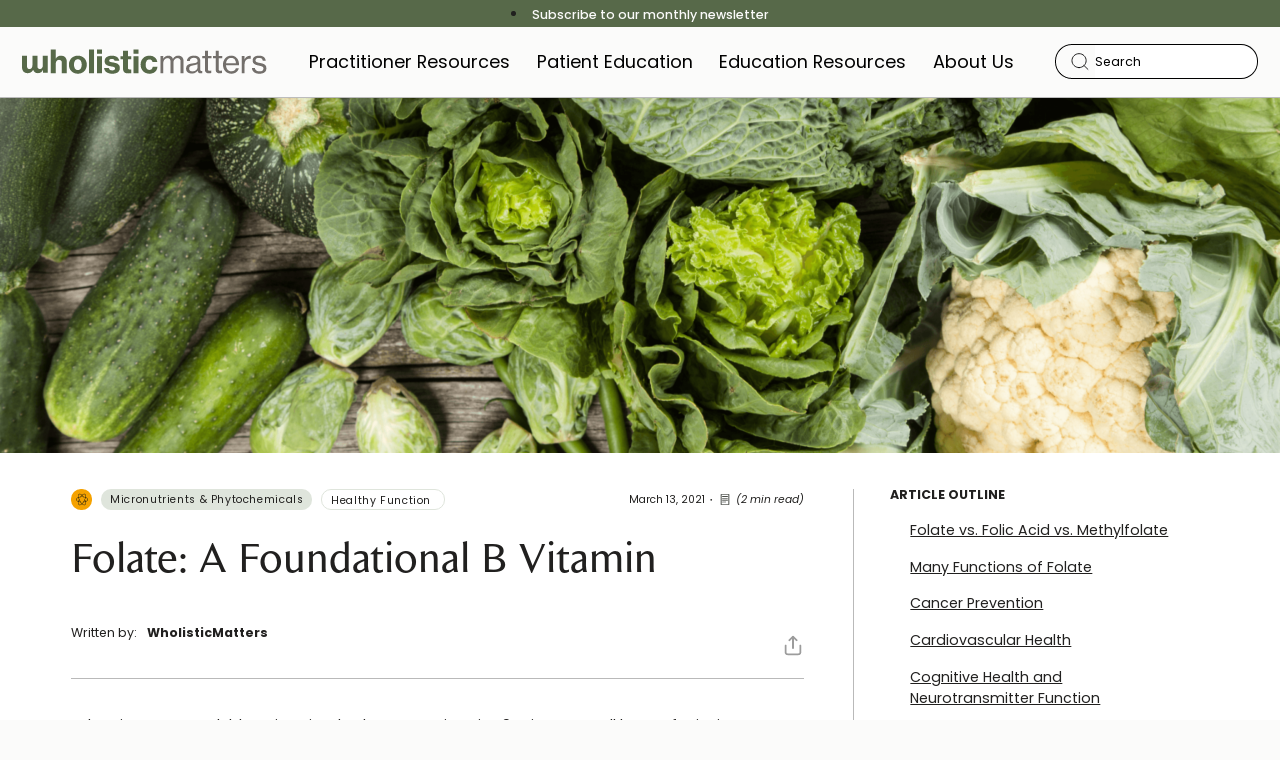

--- FILE ---
content_type: text/html; charset=UTF-8
request_url: https://wholisticmatters.com/folate-foundational-b-vitamin/
body_size: 37487
content:
<!DOCTYPE html>
<html lang="en-US">
<head><meta charset="UTF-8"><script>if(navigator.userAgent.match(/MSIE|Internet Explorer/i)||navigator.userAgent.match(/Trident\/7\..*?rv:11/i)){var href=document.location.href;if(!href.match(/[?&]nowprocket/)){if(href.indexOf("?")==-1){if(href.indexOf("#")==-1){document.location.href=href+"?nowprocket=1"}else{document.location.href=href.replace("#","?nowprocket=1#")}}else{if(href.indexOf("#")==-1){document.location.href=href+"&nowprocket=1"}else{document.location.href=href.replace("#","&nowprocket=1#")}}}}</script><script>(()=>{class RocketLazyLoadScripts{constructor(){this.v="2.0.4",this.userEvents=["keydown","keyup","mousedown","mouseup","mousemove","mouseover","mouseout","touchmove","touchstart","touchend","touchcancel","wheel","click","dblclick","input"],this.attributeEvents=["onblur","onclick","oncontextmenu","ondblclick","onfocus","onmousedown","onmouseenter","onmouseleave","onmousemove","onmouseout","onmouseover","onmouseup","onmousewheel","onscroll","onsubmit"]}async t(){this.i(),this.o(),/iP(ad|hone)/.test(navigator.userAgent)&&this.h(),this.u(),this.l(this),this.m(),this.k(this),this.p(this),this._(),await Promise.all([this.R(),this.L()]),this.lastBreath=Date.now(),this.S(this),this.P(),this.D(),this.O(),this.M(),await this.C(this.delayedScripts.normal),await this.C(this.delayedScripts.defer),await this.C(this.delayedScripts.async),await this.T(),await this.F(),await this.j(),await this.A(),window.dispatchEvent(new Event("rocket-allScriptsLoaded")),this.everythingLoaded=!0,this.lastTouchEnd&&await new Promise(t=>setTimeout(t,500-Date.now()+this.lastTouchEnd)),this.I(),this.H(),this.U(),this.W()}i(){this.CSPIssue=sessionStorage.getItem("rocketCSPIssue"),document.addEventListener("securitypolicyviolation",t=>{this.CSPIssue||"script-src-elem"!==t.violatedDirective||"data"!==t.blockedURI||(this.CSPIssue=!0,sessionStorage.setItem("rocketCSPIssue",!0))},{isRocket:!0})}o(){window.addEventListener("pageshow",t=>{this.persisted=t.persisted,this.realWindowLoadedFired=!0},{isRocket:!0}),window.addEventListener("pagehide",()=>{this.onFirstUserAction=null},{isRocket:!0})}h(){let t;function e(e){t=e}window.addEventListener("touchstart",e,{isRocket:!0}),window.addEventListener("touchend",function i(o){o.changedTouches[0]&&t.changedTouches[0]&&Math.abs(o.changedTouches[0].pageX-t.changedTouches[0].pageX)<10&&Math.abs(o.changedTouches[0].pageY-t.changedTouches[0].pageY)<10&&o.timeStamp-t.timeStamp<200&&(window.removeEventListener("touchstart",e,{isRocket:!0}),window.removeEventListener("touchend",i,{isRocket:!0}),"INPUT"===o.target.tagName&&"text"===o.target.type||(o.target.dispatchEvent(new TouchEvent("touchend",{target:o.target,bubbles:!0})),o.target.dispatchEvent(new MouseEvent("mouseover",{target:o.target,bubbles:!0})),o.target.dispatchEvent(new PointerEvent("click",{target:o.target,bubbles:!0,cancelable:!0,detail:1,clientX:o.changedTouches[0].clientX,clientY:o.changedTouches[0].clientY})),event.preventDefault()))},{isRocket:!0})}q(t){this.userActionTriggered||("mousemove"!==t.type||this.firstMousemoveIgnored?"keyup"===t.type||"mouseover"===t.type||"mouseout"===t.type||(this.userActionTriggered=!0,this.onFirstUserAction&&this.onFirstUserAction()):this.firstMousemoveIgnored=!0),"click"===t.type&&t.preventDefault(),t.stopPropagation(),t.stopImmediatePropagation(),"touchstart"===this.lastEvent&&"touchend"===t.type&&(this.lastTouchEnd=Date.now()),"click"===t.type&&(this.lastTouchEnd=0),this.lastEvent=t.type,t.composedPath&&t.composedPath()[0].getRootNode()instanceof ShadowRoot&&(t.rocketTarget=t.composedPath()[0]),this.savedUserEvents.push(t)}u(){this.savedUserEvents=[],this.userEventHandler=this.q.bind(this),this.userEvents.forEach(t=>window.addEventListener(t,this.userEventHandler,{passive:!1,isRocket:!0})),document.addEventListener("visibilitychange",this.userEventHandler,{isRocket:!0})}U(){this.userEvents.forEach(t=>window.removeEventListener(t,this.userEventHandler,{passive:!1,isRocket:!0})),document.removeEventListener("visibilitychange",this.userEventHandler,{isRocket:!0}),this.savedUserEvents.forEach(t=>{(t.rocketTarget||t.target).dispatchEvent(new window[t.constructor.name](t.type,t))})}m(){const t="return false",e=Array.from(this.attributeEvents,t=>"data-rocket-"+t),i="["+this.attributeEvents.join("],[")+"]",o="[data-rocket-"+this.attributeEvents.join("],[data-rocket-")+"]",s=(e,i,o)=>{o&&o!==t&&(e.setAttribute("data-rocket-"+i,o),e["rocket"+i]=new Function("event",o),e.setAttribute(i,t))};new MutationObserver(t=>{for(const n of t)"attributes"===n.type&&(n.attributeName.startsWith("data-rocket-")||this.everythingLoaded?n.attributeName.startsWith("data-rocket-")&&this.everythingLoaded&&this.N(n.target,n.attributeName.substring(12)):s(n.target,n.attributeName,n.target.getAttribute(n.attributeName))),"childList"===n.type&&n.addedNodes.forEach(t=>{if(t.nodeType===Node.ELEMENT_NODE)if(this.everythingLoaded)for(const i of[t,...t.querySelectorAll(o)])for(const t of i.getAttributeNames())e.includes(t)&&this.N(i,t.substring(12));else for(const e of[t,...t.querySelectorAll(i)])for(const t of e.getAttributeNames())this.attributeEvents.includes(t)&&s(e,t,e.getAttribute(t))})}).observe(document,{subtree:!0,childList:!0,attributeFilter:[...this.attributeEvents,...e]})}I(){this.attributeEvents.forEach(t=>{document.querySelectorAll("[data-rocket-"+t+"]").forEach(e=>{this.N(e,t)})})}N(t,e){const i=t.getAttribute("data-rocket-"+e);i&&(t.setAttribute(e,i),t.removeAttribute("data-rocket-"+e))}k(t){Object.defineProperty(HTMLElement.prototype,"onclick",{get(){return this.rocketonclick||null},set(e){this.rocketonclick=e,this.setAttribute(t.everythingLoaded?"onclick":"data-rocket-onclick","this.rocketonclick(event)")}})}S(t){function e(e,i){let o=e[i];e[i]=null,Object.defineProperty(e,i,{get:()=>o,set(s){t.everythingLoaded?o=s:e["rocket"+i]=o=s}})}e(document,"onreadystatechange"),e(window,"onload"),e(window,"onpageshow");try{Object.defineProperty(document,"readyState",{get:()=>t.rocketReadyState,set(e){t.rocketReadyState=e},configurable:!0}),document.readyState="loading"}catch(t){console.log("WPRocket DJE readyState conflict, bypassing")}}l(t){this.originalAddEventListener=EventTarget.prototype.addEventListener,this.originalRemoveEventListener=EventTarget.prototype.removeEventListener,this.savedEventListeners=[],EventTarget.prototype.addEventListener=function(e,i,o){o&&o.isRocket||!t.B(e,this)&&!t.userEvents.includes(e)||t.B(e,this)&&!t.userActionTriggered||e.startsWith("rocket-")||t.everythingLoaded?t.originalAddEventListener.call(this,e,i,o):(t.savedEventListeners.push({target:this,remove:!1,type:e,func:i,options:o}),"mouseenter"!==e&&"mouseleave"!==e||t.originalAddEventListener.call(this,e,t.savedUserEvents.push,o))},EventTarget.prototype.removeEventListener=function(e,i,o){o&&o.isRocket||!t.B(e,this)&&!t.userEvents.includes(e)||t.B(e,this)&&!t.userActionTriggered||e.startsWith("rocket-")||t.everythingLoaded?t.originalRemoveEventListener.call(this,e,i,o):t.savedEventListeners.push({target:this,remove:!0,type:e,func:i,options:o})}}J(t,e){this.savedEventListeners=this.savedEventListeners.filter(i=>{let o=i.type,s=i.target||window;return e!==o||t!==s||(this.B(o,s)&&(i.type="rocket-"+o),this.$(i),!1)})}H(){EventTarget.prototype.addEventListener=this.originalAddEventListener,EventTarget.prototype.removeEventListener=this.originalRemoveEventListener,this.savedEventListeners.forEach(t=>this.$(t))}$(t){t.remove?this.originalRemoveEventListener.call(t.target,t.type,t.func,t.options):this.originalAddEventListener.call(t.target,t.type,t.func,t.options)}p(t){let e;function i(e){return t.everythingLoaded?e:e.split(" ").map(t=>"load"===t||t.startsWith("load.")?"rocket-jquery-load":t).join(" ")}function o(o){function s(e){const s=o.fn[e];o.fn[e]=o.fn.init.prototype[e]=function(){return this[0]===window&&t.userActionTriggered&&("string"==typeof arguments[0]||arguments[0]instanceof String?arguments[0]=i(arguments[0]):"object"==typeof arguments[0]&&Object.keys(arguments[0]).forEach(t=>{const e=arguments[0][t];delete arguments[0][t],arguments[0][i(t)]=e})),s.apply(this,arguments),this}}if(o&&o.fn&&!t.allJQueries.includes(o)){const e={DOMContentLoaded:[],"rocket-DOMContentLoaded":[]};for(const t in e)document.addEventListener(t,()=>{e[t].forEach(t=>t())},{isRocket:!0});o.fn.ready=o.fn.init.prototype.ready=function(i){function s(){parseInt(o.fn.jquery)>2?setTimeout(()=>i.bind(document)(o)):i.bind(document)(o)}return"function"==typeof i&&(t.realDomReadyFired?!t.userActionTriggered||t.fauxDomReadyFired?s():e["rocket-DOMContentLoaded"].push(s):e.DOMContentLoaded.push(s)),o([])},s("on"),s("one"),s("off"),t.allJQueries.push(o)}e=o}t.allJQueries=[],o(window.jQuery),Object.defineProperty(window,"jQuery",{get:()=>e,set(t){o(t)}})}P(){const t=new Map;document.write=document.writeln=function(e){const i=document.currentScript,o=document.createRange(),s=i.parentElement;let n=t.get(i);void 0===n&&(n=i.nextSibling,t.set(i,n));const c=document.createDocumentFragment();o.setStart(c,0),c.appendChild(o.createContextualFragment(e)),s.insertBefore(c,n)}}async R(){return new Promise(t=>{this.userActionTriggered?t():this.onFirstUserAction=t})}async L(){return new Promise(t=>{document.addEventListener("DOMContentLoaded",()=>{this.realDomReadyFired=!0,t()},{isRocket:!0})})}async j(){return this.realWindowLoadedFired?Promise.resolve():new Promise(t=>{window.addEventListener("load",t,{isRocket:!0})})}M(){this.pendingScripts=[];this.scriptsMutationObserver=new MutationObserver(t=>{for(const e of t)e.addedNodes.forEach(t=>{"SCRIPT"!==t.tagName||t.noModule||t.isWPRocket||this.pendingScripts.push({script:t,promise:new Promise(e=>{const i=()=>{const i=this.pendingScripts.findIndex(e=>e.script===t);i>=0&&this.pendingScripts.splice(i,1),e()};t.addEventListener("load",i,{isRocket:!0}),t.addEventListener("error",i,{isRocket:!0}),setTimeout(i,1e3)})})})}),this.scriptsMutationObserver.observe(document,{childList:!0,subtree:!0})}async F(){await this.X(),this.pendingScripts.length?(await this.pendingScripts[0].promise,await this.F()):this.scriptsMutationObserver.disconnect()}D(){this.delayedScripts={normal:[],async:[],defer:[]},document.querySelectorAll("script[type$=rocketlazyloadscript]").forEach(t=>{t.hasAttribute("data-rocket-src")?t.hasAttribute("async")&&!1!==t.async?this.delayedScripts.async.push(t):t.hasAttribute("defer")&&!1!==t.defer||"module"===t.getAttribute("data-rocket-type")?this.delayedScripts.defer.push(t):this.delayedScripts.normal.push(t):this.delayedScripts.normal.push(t)})}async _(){await this.L();let t=[];document.querySelectorAll("script[type$=rocketlazyloadscript][data-rocket-src]").forEach(e=>{let i=e.getAttribute("data-rocket-src");if(i&&!i.startsWith("data:")){i.startsWith("//")&&(i=location.protocol+i);try{const o=new URL(i).origin;o!==location.origin&&t.push({src:o,crossOrigin:e.crossOrigin||"module"===e.getAttribute("data-rocket-type")})}catch(t){}}}),t=[...new Map(t.map(t=>[JSON.stringify(t),t])).values()],this.Y(t,"preconnect")}async G(t){if(await this.K(),!0!==t.noModule||!("noModule"in HTMLScriptElement.prototype))return new Promise(e=>{let i;function o(){(i||t).setAttribute("data-rocket-status","executed"),e()}try{if(navigator.userAgent.includes("Firefox/")||""===navigator.vendor||this.CSPIssue)i=document.createElement("script"),[...t.attributes].forEach(t=>{let e=t.nodeName;"type"!==e&&("data-rocket-type"===e&&(e="type"),"data-rocket-src"===e&&(e="src"),i.setAttribute(e,t.nodeValue))}),t.text&&(i.text=t.text),t.nonce&&(i.nonce=t.nonce),i.hasAttribute("src")?(i.addEventListener("load",o,{isRocket:!0}),i.addEventListener("error",()=>{i.setAttribute("data-rocket-status","failed-network"),e()},{isRocket:!0}),setTimeout(()=>{i.isConnected||e()},1)):(i.text=t.text,o()),i.isWPRocket=!0,t.parentNode.replaceChild(i,t);else{const i=t.getAttribute("data-rocket-type"),s=t.getAttribute("data-rocket-src");i?(t.type=i,t.removeAttribute("data-rocket-type")):t.removeAttribute("type"),t.addEventListener("load",o,{isRocket:!0}),t.addEventListener("error",i=>{this.CSPIssue&&i.target.src.startsWith("data:")?(console.log("WPRocket: CSP fallback activated"),t.removeAttribute("src"),this.G(t).then(e)):(t.setAttribute("data-rocket-status","failed-network"),e())},{isRocket:!0}),s?(t.fetchPriority="high",t.removeAttribute("data-rocket-src"),t.src=s):t.src="data:text/javascript;base64,"+window.btoa(unescape(encodeURIComponent(t.text)))}}catch(i){t.setAttribute("data-rocket-status","failed-transform"),e()}});t.setAttribute("data-rocket-status","skipped")}async C(t){const e=t.shift();return e?(e.isConnected&&await this.G(e),this.C(t)):Promise.resolve()}O(){this.Y([...this.delayedScripts.normal,...this.delayedScripts.defer,...this.delayedScripts.async],"preload")}Y(t,e){this.trash=this.trash||[];let i=!0;var o=document.createDocumentFragment();t.forEach(t=>{const s=t.getAttribute&&t.getAttribute("data-rocket-src")||t.src;if(s&&!s.startsWith("data:")){const n=document.createElement("link");n.href=s,n.rel=e,"preconnect"!==e&&(n.as="script",n.fetchPriority=i?"high":"low"),t.getAttribute&&"module"===t.getAttribute("data-rocket-type")&&(n.crossOrigin=!0),t.crossOrigin&&(n.crossOrigin=t.crossOrigin),t.integrity&&(n.integrity=t.integrity),t.nonce&&(n.nonce=t.nonce),o.appendChild(n),this.trash.push(n),i=!1}}),document.head.appendChild(o)}W(){this.trash.forEach(t=>t.remove())}async T(){try{document.readyState="interactive"}catch(t){}this.fauxDomReadyFired=!0;try{await this.K(),this.J(document,"readystatechange"),document.dispatchEvent(new Event("rocket-readystatechange")),await this.K(),document.rocketonreadystatechange&&document.rocketonreadystatechange(),await this.K(),this.J(document,"DOMContentLoaded"),document.dispatchEvent(new Event("rocket-DOMContentLoaded")),await this.K(),this.J(window,"DOMContentLoaded"),window.dispatchEvent(new Event("rocket-DOMContentLoaded"))}catch(t){console.error(t)}}async A(){try{document.readyState="complete"}catch(t){}try{await this.K(),this.J(document,"readystatechange"),document.dispatchEvent(new Event("rocket-readystatechange")),await this.K(),document.rocketonreadystatechange&&document.rocketonreadystatechange(),await this.K(),this.J(window,"load"),window.dispatchEvent(new Event("rocket-load")),await this.K(),window.rocketonload&&window.rocketonload(),await this.K(),this.allJQueries.forEach(t=>t(window).trigger("rocket-jquery-load")),await this.K(),this.J(window,"pageshow");const t=new Event("rocket-pageshow");t.persisted=this.persisted,window.dispatchEvent(t),await this.K(),window.rocketonpageshow&&window.rocketonpageshow({persisted:this.persisted})}catch(t){console.error(t)}}async K(){Date.now()-this.lastBreath>45&&(await this.X(),this.lastBreath=Date.now())}async X(){return document.hidden?new Promise(t=>setTimeout(t)):new Promise(t=>requestAnimationFrame(t))}B(t,e){return e===document&&"readystatechange"===t||(e===document&&"DOMContentLoaded"===t||(e===window&&"DOMContentLoaded"===t||(e===window&&"load"===t||e===window&&"pageshow"===t)))}static run(){(new RocketLazyLoadScripts).t()}}RocketLazyLoadScripts.run()})();</script>
    <!-- Set up Meta -->
    <meta http-equiv="X-UA-Compatible" content="IE=edge"/>
    
    <link rel="canonical" href="https://wholisticmatters.com/folate-foundational-b-vitamin/" />
    <!-- Set the viewport width to device width for mobile -->
    <meta name="viewport" content="width=device-width, initial-scale=1, maximum-scale=1">
    <!-- Remove Microsoft Edge's & Safari phone-email styling -->
    <meta name="format-detection" content="telephone=no,email=no,url=no">
    <!-- Color mobile browser tab -->
    <!--	<meta name="theme-color" content="#4285f4" />-->

    <!-- Add external fonts below (Typekit Only!) -->
    <!-- Google Tag Manager -->
    <script type="rocketlazyloadscript">(function(w,d,s,l,i){w[l]=w[l]||[];w[l].push({'gtm.start': new Date().getTime(),event:'gtm.js'});var f=d.getElementsByTagName(s)[0], j=d.createElement(s),dl=l!='dataLayer'?'&l='+l:'';j.async=true;j.src= 'https://www.googletagmanager.com/gtm.js?id='+i+dl;f.parentNode.insertBefore(j,f); })(window,document,'script','dataLayer','GTM-5L7NTDC');</script>
    <!-- End Google Tag Manager -->

    <!-- Newsletter HubSpot Form -->
    <script type="rocketlazyloadscript" charset="utf-8" data-rocket-type="text/javascript" data-rocket-src="//js.hsforms.net/forms/embed/v2.js"></script>

    <script type="rocketlazyloadscript">

        <!-- Home Page Newsletter Hub Spot Form -->

        hbspt.forms.create({
            portalId: "4990772",
            formId: "333229e1-23c5-455a-b9ec-6f120551dfbe",
            target: '#hs-home-newsletter-form',
            cssRequired: true,
            css: `
            .newsletter-form .hs-form .hs-input,
            .newsletter-form .hs-form .hs_hs_persona select,
            .newsletter-form .hs-form .input .select2-selection--single {
                border: 0.0625rem solid #576949;
                border-radius: 3.125rem;
                border-bottom-left-radius: 3.125rem;
                font-size: 0.75rem;
                -webkit-appearance: none;
                appearance: none;
                height: 2.5rem;
                &:hover {
                    cursor: pointer;
                }
                &:focus {
                    background-color: #fff;
                }
            }
            .newsletter-form .hs-form .hs-button {
                height: 2.5rem;
            }
            .newsletter-form .hs-form .input .select2-selection--single {
                padding-top: 0.75rem;
            }
            .newsletter-form .hs-form input {
              &::placeholder {
                font-style: italic;
              }
            }

            .hs-form .no-list {
                list-style-position: none;
                list-style: none;
            }
            .hs-form .no-list li {
                text-decoration: none;
            }
            .hs-form .no-list ul {
                margin-left: 0;
            }

            .newsletter-form .hs-form .no-list .hs-main-font-element {
                margin-top: 1rem;
                color: #a32a39;
                font-style: italic;
                font-size: .75rem;
                padding-top: 0;
                margin-top: .75rem;
                padding-left: 1.25rem;
            }
            .newsletter-form .hs-form .hs-fieldtype-text label,
            .newsletter-form .hs-form .hs-fieldtype-select label {
                margin-top: 0.5rem;
                margin-bottom: 0.5rem;
            }
            .hs-form .hs-fieldtype-text span,
            .hs-form .hs-fieldtype-select span {
                font-size: 0.875rem;
                line-height: 1.375rem;
            }
            .newsletter-form .hs-form .hs-button {
                background-color: #576949;
                padding: .75rem 2.875rem .75rem 1.25rem;
                margin-top: 2rem;
                border-radius: 3.125rem;
                color: #fff;
                font-weight: 700;
                font-size: 1rem;
                line-height: 1;
                color: #fff;
                background-image: url("/wp-content/themes/wholisticmatters/assets/images/Line%201.svg");
                background-repeat: no-repeat;
                background-position: 5.7rem center;
                &:hover {
                    background-color: #2c3a25;

                }
            }
        `
        });


        <!-- Newsletter-form-sign-up-page -->

        hbspt.forms.create({
            portalId: "4990772",
            formId: "ccd4457a-d189-4412-9c17-dbbeed810235",
            target: '#hs-newsletter-form-sign-up',
            cssRequired: true,
            css: `
            .newsletter-form .hs-form .hs-input,
            .newsletter-form .hs-form .hs_hs_persona select,
            .newsletter-form .hs-form .input .select2-selection--single {
                border: 0.0625rem solid #576949;
                border-radius: 3.125rem;
                border-bottom-left-radius: 3.125rem;
                font-size: 0.75rem;
                -webkit-appearance: none;
                appearance: none;
                height: 2.5rem;
                &:hover {
                    cursor: pointer;
                }
                &:focus {
                    background-color: #fff;
                }
            }
            .newsletter-form .hs-form .hs-button {
                height: 2.5rem;
            }
            .newsletter-form .hs-form .input .select2-selection--single {
                padding-top: 0.75rem;
            }
            .newsletter-form .hs-form input {
              &::placeholder {
                font-style: italic;
              }
            }

            .hs-form .no-list {
                list-style-position: none;
                list-style: none;
            }
            .hs-form .no-list li {
                text-decoration: none;
            }
            .hs-form .no-list ul {
                margin-left: 0;
            }

            .newsletter-form .hs-form .no-list .hs-main-font-element {
                margin-top: 1rem;
                color: #a32a39;
                font-style: italic;
                font-size: .75rem;
                padding-top: 0;
                margin-top: .75rem;
                padding-left: 1.25rem;
            }
            .newsletter-form .hs-form .hs-fieldtype-text label,
            .newsletter-form .hs-form .hs-fieldtype-select label {
                margin-top: 0.5rem;
                margin-bottom: 0.5rem;
            }
            .hs-form .hs-fieldtype-text span,
            .hs-form .hs-fieldtype-select span {
                font-size: 0.875rem;
                line-height: 1.375rem;
            }
            .newsletter-form .hs-form .hs-button {
                background-color: #576949;
                padding: .75rem 2.875rem .75rem 1.25rem;
                margin-top: 2rem;
                border-radius: 3.125rem;
                color: #fff;
                font-weight: 700;
                font-size: 1rem;
                line-height: 1;
                color: #fff;
                background-image: url("/wp-content/themes/wholisticmatters/assets/images/Line%201.svg");
                background-repeat: no-repeat;
                background-position: 5.7rem center;
                &:hover {
                    background-color: #2c3a25;

                }
            }
        `
        });




        <!-- Contact Us Page Newsletter Hub Spot Form -->

        hbspt.forms.create({
            portalId: "4990772",
            formId: "a32fcb7f-5d45-4f63-b100-06a135dc75fa",
            target: '#hs-contact-newsletter-form',
            cssRequired: true,
            css: `
            .newsletter-form .hs-form .hs-input,
            .newsletter-form .hs-form .hs_hs_persona select,
            .newsletter-form .hs-form .input .select2-selection--single {
                border: 0.0625rem solid #576949;
                border-radius: 3.125rem;
                border-bottom-left-radius: 3.125rem;
                font-size: 0.75rem;
                -webkit-appearance: none;
                appearance: none;
                height: 2.5rem;
                &:hover {
                    cursor: pointer;
                }
                &:focus {
                    background-color: #fff;
                }
            }
            .newsletter-form .hs-form .hs-button {
                height: 2.5rem;
            }
            .newsletter-form .hs-form .input .select2-selection--single {
                padding-top: 0.75rem;
            }
            .newsletter-form .hs-form input {
              &::placeholder {
                font-style: italic;
              }
            }

            .hs-form .no-list {
                list-style-position: none;
                list-style: none;
            }
            .hs-form .no-list li {
                text-decoration: none;
            }
            .hs-form .no-list ul {
                margin-left: 0;
            }

            .newsletter-form .hs-form .no-list .hs-main-font-element {
                margin-top: 1rem;
                color: #a32a39;
                font-style: italic;
                font-size: .75rem;
                padding-top: 0;
                margin-top: .75rem;
                padding-left: 1.25rem;
            }
            .newsletter-form .hs-form .hs-fieldtype-text label,
            .newsletter-form .hs-form .hs-fieldtype-select label {
                margin-top: 0.5rem;
                margin-bottom: 0.5rem;
            }
            .hs-form .hs-fieldtype-text span,
            .hs-form .hs-fieldtype-select span {
                font-size: 0.875rem;
                line-height: 1.375rem;
            }
            .newsletter-form .hs-form .hs-button {
                background-color: #576949;
                padding: .75rem 2.875rem .75rem 1.25rem;
                margin-top: 2rem;
                border-radius: 3.125rem;
                color: #fff;
                font-weight: 700;
                font-size: 1rem;
                line-height: 1;
                color: #fff;
                background-image: url("/wp-content/themes/wholisticmatters/assets/images/Line%201.svg");
                background-repeat: no-repeat;
                background-position: 5.7rem center;
                &:hover {
                    background-color: #2c3a25;

                }
            }
        `
        });

        <!-- About Us Page Newsletter Hub Spot Form -->

        hbspt.forms.create({
            portalId: "4990772",
            formId: "c8e4b8a7-ce0b-491c-8551-b069705f38bb",
            target: '#hs-about-newsletter-form',
            cssRequired: true,
            css: `
            .newsletter-form .hs-form .hs-input,
            .newsletter-form .hs-form .hs_hs_persona select,
            .newsletter-form .hs-form .input .select2-selection--single {
                border: 0.0625rem solid #576949;
                border-radius: 3.125rem;
                border-bottom-left-radius: 3.125rem;
                font-size: 0.75rem;
                -webkit-appearance: none;
                appearance: none;
                height: 2.5rem;
                &:hover {
                    cursor: pointer;
                }
                &:focus {
                    background-color: #fff;
                }
            }
            .newsletter-form .hs-form .hs-button {
                height: 2.5rem;
            }
            .newsletter-form .hs-form .input .select2-selection--single {
                padding-top: 0.75rem;
            }
            .newsletter-form .hs-form input {
              &::placeholder {
                font-style: italic;
              }
            }

            .hs-form .no-list {
                list-style-position: none;
                list-style: none;
            }
            .hs-form .no-list li {
                text-decoration: none;
            }
            .hs-form .no-list ul {
                margin-left: 0;
            }

            .newsletter-form .hs-form .no-list .hs-main-font-element {
                margin-top: 1rem;
                color: #a32a39;
                font-style: italic;
                font-size: .75rem;
                padding-top: 0;
                margin-top: .75rem;
                padding-left: 1.25rem;
            }
            .newsletter-form .hs-form .hs-fieldtype-text label,
            .newsletter-form .hs-form .hs-fieldtype-select label {
                margin-top: 0.5rem;
                margin-bottom: 0.5rem;
            }
            .hs-form .hs-fieldtype-text span,
            .hs-form .hs-fieldtype-select span {
                font-size: 0.875rem;
                line-height: 1.375rem;
            }
            .newsletter-form .hs-form .hs-button {
                background-color: #576949;
                padding: .75rem 2.875rem .75rem 1.25rem;
                margin-top: 2rem;
                border-radius: 3.125rem;
                color: #fff;
                font-weight: 700;
                font-size: 1rem;
                line-height: 1;
                color: #fff;
                background-image: url("/wp-content/themes/wholisticmatters/assets/images/Line%201.svg");
                background-repeat: no-repeat;
                background-position: 5.7rem center;
                &:hover {
                    background-color: #2c3a25;

                }
            }
        `
        });

        <!-- Footer Newsletter Hub Spot Form -->

        hbspt.forms.create({
            portalId: "4990772",
            formId: "343a5f74-ddc8-4354-a9f0-f4c05840b038",
            target: '#hs-footer-newsletter-form',
            cssRequired: true,
            css: `
            #hs-footer-newsletter-form .hs-form .hs-input,
            #hs-footer-newsletter-form .hs-form .hs_hs_persona select,
            #hs-footer-newsletter-form .hs-form .input .select2-selection--single {
                border: 0.0625rem solid #576949;
                border-radius: 3.125rem;
                border-bottom-left-radius: 3.125rem;
                font-size: 0.75rem;
                -webkit-appearance: none;
                appearance: none;
                height: 2.5rem;

                &:hover {
                    cursor: pointer;
                }
                &:focus {
                    background-color: #fff;
                }
            }
            #hs-footer-newsletter-form .hs-form .hs-button {
                height: 2.5rem;
            }
            #hs-footer-newsletter-form .hs-form .input .select2-selection--single {
                padding-right: 2rem;
            }
            #hs-footer-newsletter-form .hs-form input {
              &::placeholder {
                font-style: italic;
              }
            }

            .hs-form .select2-container--default.select2-container--open.select2-container--below .select2-selection--single {
                border-bottom-left-radius: 3.125rem;
                border-bottom-right-radius: 3.125rem;
            }

            .hs-form .no-list {
                list-style-position: none;
                list-style: none;
            }
            .hs-form .no-list li {
                text-decoration: none;
            }
            .hs-form .no-list ul {
                margin-left: 0;
            }

            #hs-footer-newsletter-form .hs-form .no-list .hs-main-font-element {
                margin-top: 1rem;
                color: #a32a39;
                font-style: italic;
                font-size: .75rem;
                padding-top: 0;
                margin-top: .75rem;
                padding-left: 1.25rem;
            }
            #hs-footer-newsletter-form .hs-fieldtype-text,
            #hs-footer-newsletter-form .hs-fieldtype-select {
                display: grid;
                grid-template-columns: 51% 49%;
                margin-bottom: 0.5rem;
            }
            #hs-footer-newsletter-form .hs-form .hs-fieldtype-text label,
            #hs-footer-newsletter-form .hs-form .hs-fieldtype-select label {
                grid-column: 1;
                margin-right: 0.8rem;
                display: flex;
                align-items: center;
            }

            #hs-footer-newsletter-form .hs-form .hs-fieldtype-text .input,
            #hs-footer-newsletter-form .hs-form .hs-fieldtype-select .input {
                grid-column: 2;
            }

            #hs-footer-newsletter-form .hs-form .hs-fieldtype-text .no-list.hs-error-msgs,
            #hs-footer-newsletter-form .hs-form .hs-fieldtype-select .no-list.hs-error-msgs {
                margin-top: 0,2rem;
                grid-column: 1 / -1;
            }
            .hs-form .hs-fieldtype-text span,
            .hs-form .hs-fieldtype-select span {
                font-size: 0.875rem;
                line-height: 1.375rem;
            }

            .hs-form .hs-fieldtype-select .selection {
                width: 100%;
            }
            #hs-footer-newsletter-form .hs-form .hs-button {
                background-color: #576949;
                padding: .75rem 2.875rem .75rem 1.25rem;
                border-radius: 3.125rem;
                color: #fff;
                font-weight: 700;
                font-size: 1rem;
                line-height: 1;
                color: #fff;
                background-image: url("/wp-content/themes/wholisticmatters/assets/images/Line%201.svg");
                background-repeat: no-repeat;
                background-position: 5.7rem center;
                &:hover {
                    background-color: #2c3a25;

                }
            }
        `
        });

<!-- Сontent Newsletter Hub Spot Form -->

        hbspt.forms.create({
            portalId: "4990772",
            formId: "333229e1-23c5-455a-b9ec-6f120551dfbe",
            target: '#hs-content-newsletter-form',
            cssRequired: true,
            css: `
            #hs-content-newsletter-form .hs-form .hs-input,
            #hs-content-newsletter-form .hs-form .hs_hs_persona select,
            #hs-content-newsletter-form .hs-form .input .select2-selection--single {
                border: 0.0625rem solid #576949;
                border-radius: 3.125rem;
                border-bottom-left-radius: 3.125rem;
                font-size: 0.75rem;
                -webkit-appearance: none;
                appearance: none;
                height: 2.5rem;

                &:hover {
                    cursor: pointer;
                }
                &:focus {
                    background-color: #fff;
                }
            }
            #hs-footer-newsletter-form .hs-form .hs-button {
                height: 2.5rem;
            }
            #hs-footer-newsletter-form .hs-form .input .select2-selection--single {
                padding-right: 2rem;
            }
            #hs-footer-newsletter-form .hs-form input {
              &::placeholder {
                font-style: italic;
              }
            }

            .hs-form .select2-container--default.select2-container--open.select2-container--below .select2-selection--single {
                border-bottom-left-radius: 3.125rem;
                border-bottom-right-radius: 3.125rem;
            }

            .hs-form .no-list {
                list-style-position: none;
                list-style: none;
            }
            .hs-form .no-list li {
                text-decoration: none;
            }
            .hs-form .no-list ul {
                margin-left: 0;
            }

            #hs-content-newsletter-form .hs-form .no-list .hs-main-font-element {
                margin-top: 1rem;
                color: #a32a39;
                font-style: italic;
                font-size: .75rem;
                padding-top: 0;
                margin-top: .75rem;
                padding-left: 1.25rem;
            }
            #hs-content-newsletter-form .hs-fieldtype-text,
            #hs-content-newsletter-form .hs-fieldtype-select {
                display: grid;
                grid-template-columns: 51% 49%;
                margin-bottom: 0.5rem;
            }
            #hs-content-newsletter-form .hs-form .hs-fieldtype-text label,
            #hs-content-newsletter-form .hs-form .hs-fieldtype-select label {
                grid-column: 1;
                margin-right: 0.8rem;
                display: flex;
                align-items: center;
            }

            #hs-content-newsletter-form .hs-form .hs-fieldtype-text .input,
            #hs-content-newsletter-form .hs-form .hs-fieldtype-select .input {
                grid-column: 2;
            }

            #hs-content-newsletter-form .hs-form .hs-fieldtype-text .no-list.hs-error-msgs,
            #hs-content-newsletter-form .hs-form .hs-fieldtype-select .no-list.hs-error-msgs {
                margin-top: 0,2rem;
                grid-column: 1 / -1;
            }
            .hs-form .hs-fieldtype-text span,
            .hs-form .hs-fieldtype-select span {
                font-size: 0.875rem;
                line-height: 1.375rem;
            }

            .hs-form .hs-fieldtype-select .selection {
                width: 100%;
            }
            #hs-content-newsletter-form .hs-form .hs-button {
                background-color: #576949;
                padding: .75rem 2.875rem .75rem 1.25rem;
                border-radius: 3.125rem;
                color: #fff;
                font-weight: 700;
                font-size: 1rem;
                line-height: 1;
                color: #fff;
                background-image: url("/wp-content/themes/wholisticmatters/assets/images/Line%201.svg");
                background-repeat: no-repeat;
                background-position: 5.7rem center;
                &:hover {
                    background-color: #2c3a25;

                }
            }
        `
        });

        <!-- Contact Us HubSpot Form -->
        <!--        hbspt.forms.create({-->
        <!--            portalId: "4990772",-->
        <!--            formId: "8064f479-4286-45a3-acc5-59413b21bd14",-->
        <!--            target: '#contact-us-form',-->
        <!--            cssRequired: true,-->
        <!--            css: `-->
        <!--            .hs-form input,-->
        <!--            .hs-form textarea {-->
        <!--                border: 0.0625rem solid #576949;-->
        <!--                border-radius: 3.125rem;-->
        <!--                font-size: 1rem;-->
        <!--            }-->
        <!--            .hs-form textarea {-->
        <!--                border-radius: 0.625rem;-->
        <!--            }-->
        <!---->
        <!--            .hs-form .no-list {-->
        <!--                list-style-position: none;-->
        <!--                list-style: none;-->
        <!--            }-->
        <!--            .hs-form .no-list li {-->
        <!--                text-decoration: none;-->
        <!--            }-->
        <!--            .hs-form .no-list ul {-->
        <!--                margin-left: 0;-->
        <!--            }-->
        <!--            .hs-form .no-list .hs-error-msg{-->
        <!--                margin-top: 1rem;-->
        <!--                color: #a32a39;-->
        <!--                font-style: italic;-->
        <!--                font-size: .75rem;-->
        <!--                padding-top: 0;-->
        <!--                margin-top: .75rem;-->
        <!--                padding-left: 1.25rem;-->
        <!--                margin-bottom: 1.25rem;-->
        <!--            }-->
        <!--            .hs-form .hs-fieldtype-text label,-->
        <!--            .hs-form .hs-fieldtype-textarea label {-->
        <!--                margin-bottom: 0.5rem;-->
        <!--                margin-top: 1.25rem;-->
        <!--            }-->
        <!--            .hs-form .hs-fieldtype-textarea .input textarea  {-->
        <!--                height: 9.375rem-->
        <!--            }-->
        <!--            .hs-form .hs-fieldtype-text span,-->
        <!--            .hs-form .hs-fieldtype-textarea span {-->
        <!--                font-size: 0.875rem;-->
        <!--                line-height: 1.375rem;-->
        <!--            }-->
        <!--            .hs-form .hs-button {-->
        <!--                background-color: #576949;-->
        <!--                padding: .75rem 2.875rem .75rem 1.25rem;-->
        <!--                margin-top: 2.25rem;-->
        <!--                border-radius: 3.125rem;-->
        <!--                color: #fff;-->
        <!--                font-weight: 700;-->
        <!--                font-size: 1rem;-->
        <!--                line-height: 1;-->
        <!--                color: #fff;-->
        <!--                background-image: url("/wp-content/themes/wholisticmatters/assets/images/Line%201.svg");-->
        <!--                background-repeat: no-repeat;-->
        <!--                background-position: 5.7rem center;-->
        <!--                &:hover {-->
        <!--                    background-color: #2c3a25;-->
        <!---->
        <!--                }-->
        <!--            }-->
        <!--        `-->
        <!--        });-->
    </script>

    <meta name='robots' content='index, follow, max-image-preview:large, max-snippet:-1, max-video-preview:-1' />

	<!-- This site is optimized with the Yoast SEO Premium plugin v26.7 (Yoast SEO v26.7) - https://yoast.com/wordpress/plugins/seo/ -->
	<title>Folate: Essential B Vitamin for Health &amp; Disease Prevention</title><link rel="preload" data-rocket-preload as="image" href="https://wholisticmatters.com/wp-content/uploads/2021/03/folate-b_337950710-1-1920x600.png" imagesrcset="https://wholisticmatters.com/wp-content/uploads/2021/03/folate-b_337950710-1-1920x600.png 1920w, https://wholisticmatters.com/wp-content/uploads/2021/03/folate-b_337950710-1-300x94.png 300w, https://wholisticmatters.com/wp-content/uploads/2021/03/folate-b_337950710-1-1024x320.png 1024w, https://wholisticmatters.com/wp-content/uploads/2021/03/folate-b_337950710-1-768x240.png 768w, https://wholisticmatters.com/wp-content/uploads/2021/03/folate-b_337950710-1-1536x480.png 1536w, https://wholisticmatters.com/wp-content/uploads/2021/03/folate-b_337950710-1-2048x640.png 2048w" imagesizes="(max-width: 1920px) 100vw, 1920px" fetchpriority="high">
	<meta name="description" content="Folate is a water-soluble B vitamin known for its role in pregnancy, disease prevention, DNA replication, and methylation balance." />
	<link rel="canonical" href="https://wholisticmatters.com/folate-foundational-b-vitamin/" />
	<meta property="og:locale" content="en_US" />
	<meta property="og:type" content="article" />
	<meta property="og:title" content="Folate: A Foundational B Vitamin" />
	<meta property="og:description" content="Folate is a water-soluble B vitamin, also known as vitamin B9. It is most well known for its importance in early stages of pregnancy to prevent neural" />
	<meta property="og:url" content="https://wholisticmatters.com/folate-foundational-b-vitamin/" />
	<meta property="og:site_name" content="WholisticMatters" />
	<meta property="article:publisher" content="https://www.facebook.com/WholisticMatters/" />
	<meta property="article:modified_time" content="2025-08-04T17:06:15+00:00" />
	<meta property="og:image" content="https://wholisticmatters.com/wp-content/uploads/2021/03/folate-b_337950710-1.png" />
	<meta property="og:image:width" content="2560" />
	<meta property="og:image:height" content="800" />
	<meta property="og:image:type" content="image/png" />
	<meta name="twitter:card" content="summary_large_image" />
	<meta name="twitter:site" content="@wholisticmatter" />
	<meta name="twitter:label1" content="Est. reading time" />
	<meta name="twitter:data1" content="3 minutes" />
	<script type="application/ld+json" class="yoast-schema-graph">{"@context":"https://schema.org","@graph":[{"@type":"Article","@id":"https://wholisticmatters.com/folate-foundational-b-vitamin/#article","isPartOf":{"@id":"https://wholisticmatters.com/folate-foundational-b-vitamin/"},"author":{"name":"WholisticMatters","@id":"https://wholisticmatters.com/#/schema/person/eae2d24e0da5fea38bc5ec5f5583243b"},"headline":"Folate: A Foundational B Vitamin","datePublished":"2021-03-13T14:55:00+00:00","dateModified":"2025-08-04T17:06:15+00:00","mainEntityOfPage":{"@id":"https://wholisticmatters.com/folate-foundational-b-vitamin/"},"wordCount":615,"publisher":{"@id":"https://wholisticmatters.com/#organization"},"image":{"@id":"https://wholisticmatters.com/folate-foundational-b-vitamin/#primaryimage"},"thumbnailUrl":"https://wholisticmatters.com/wp-content/uploads/2021/03/folate-b_337950710-1.png","inLanguage":"en-US"},{"@type":"WebPage","@id":"https://wholisticmatters.com/folate-foundational-b-vitamin/","url":"https://wholisticmatters.com/folate-foundational-b-vitamin/","name":"Folate: Essential B Vitamin for Health & Disease Prevention","isPartOf":{"@id":"https://wholisticmatters.com/#website"},"primaryImageOfPage":{"@id":"https://wholisticmatters.com/folate-foundational-b-vitamin/#primaryimage"},"image":{"@id":"https://wholisticmatters.com/folate-foundational-b-vitamin/#primaryimage"},"thumbnailUrl":"https://wholisticmatters.com/wp-content/uploads/2021/03/folate-b_337950710-1.png","datePublished":"2021-03-13T14:55:00+00:00","dateModified":"2025-08-04T17:06:15+00:00","description":"Folate is a water-soluble B vitamin known for its role in pregnancy, disease prevention, DNA replication, and methylation balance.","breadcrumb":{"@id":"https://wholisticmatters.com/folate-foundational-b-vitamin/#breadcrumb"},"inLanguage":"en-US","potentialAction":[{"@type":"ReadAction","target":["https://wholisticmatters.com/folate-foundational-b-vitamin/"]}]},{"@type":"ImageObject","inLanguage":"en-US","@id":"https://wholisticmatters.com/folate-foundational-b-vitamin/#primaryimage","url":"https://wholisticmatters.com/wp-content/uploads/2021/03/folate-b_337950710-1.png","contentUrl":"https://wholisticmatters.com/wp-content/uploads/2021/03/folate-b_337950710-1.png","width":2560,"height":800,"caption":"A woman wearing a hat gently inspects and sniffs plants in a lush garden, surrounded by vibrant green foliage under soft sunlight."},{"@type":"BreadcrumbList","@id":"https://wholisticmatters.com/folate-foundational-b-vitamin/#breadcrumb","itemListElement":[{"@type":"ListItem","position":1,"name":"Home","item":"https://wholisticmatters.com/"},{"@type":"ListItem","position":2,"name":"Folate: A Foundational B Vitamin"}]},{"@type":"WebSite","@id":"https://wholisticmatters.com/#website","url":"https://wholisticmatters.com/","name":"WholisticMatters","description":"WholisticMatters","publisher":{"@id":"https://wholisticmatters.com/#organization"},"potentialAction":[{"@type":"SearchAction","target":{"@type":"EntryPoint","urlTemplate":"https://wholisticmatters.com/?s={search_term_string}"},"query-input":{"@type":"PropertyValueSpecification","valueRequired":true,"valueName":"search_term_string"}}],"inLanguage":"en-US"},{"@type":"Organization","@id":"https://wholisticmatters.com/#organization","name":"WholisticMatters","url":"https://wholisticmatters.com/","logo":{"@type":"ImageObject","inLanguage":"en-US","@id":"https://wholisticmatters.com/#/schema/logo/image/","url":"https://wholisticmatters.com/wp-content/uploads/2024/07/Logo-footer-mobile.svg","contentUrl":"https://wholisticmatters.com/wp-content/uploads/2024/07/Logo-footer-mobile.svg","width":"139","height":"70","caption":"WholisticMatters"},"image":{"@id":"https://wholisticmatters.com/#/schema/logo/image/"},"sameAs":["https://www.facebook.com/WholisticMatters/","https://x.com/wholisticmatter","https://www.instagram.com/wholisticmatters/","https://in.linkedin.com/company/wholisticmatters","https://www.youtube.com/wholisticmatters"]},{"@type":"Person","@id":"https://wholisticmatters.com/#/schema/person/eae2d24e0da5fea38bc5ec5f5583243b","name":"WholisticMatters","image":{"@type":"ImageObject","inLanguage":"en-US","@id":"https://wholisticmatters.com/#/schema/person/image/","url":"https://secure.gravatar.com/avatar/4c8e0d977cd69509dfdc1aab33932828c168f6f43db477b3c378f45c4d7d2e2a?s=96&d=mm&r=g","contentUrl":"https://secure.gravatar.com/avatar/4c8e0d977cd69509dfdc1aab33932828c168f6f43db477b3c378f45c4d7d2e2a?s=96&d=mm&r=g","caption":"WholisticMatters"}}]}</script>
	<!-- / Yoast SEO Premium plugin. -->



<link rel="alternate" type="application/rss+xml" title="WholisticMatters &raquo; Feed" href="https://wholisticmatters.com/feed/" />
<script id="wpp-js" src="https://wholisticmatters.com/wp-content/plugins/wordpress-popular-posts/assets/js/wpp.min.js?ver=7.3.6" data-sampling="1" data-sampling-rate="100" data-api-url="https://wholisticmatters.com/wp-json/wordpress-popular-posts" data-post-id="1817" data-token="5943427d15" data-lang="0" data-debug="0"></script>
<link rel="alternate" title="oEmbed (JSON)" type="application/json+oembed" href="https://wholisticmatters.com/wp-json/oembed/1.0/embed?url=https%3A%2F%2Fwholisticmatters.com%2Ffolate-foundational-b-vitamin%2F" />
<link rel="alternate" title="oEmbed (XML)" type="text/xml+oembed" href="https://wholisticmatters.com/wp-json/oembed/1.0/embed?url=https%3A%2F%2Fwholisticmatters.com%2Ffolate-foundational-b-vitamin%2F&#038;format=xml" />
<style id='wp-img-auto-sizes-contain-inline-css'>
img:is([sizes=auto i],[sizes^="auto," i]){contain-intrinsic-size:3000px 1500px}
/*# sourceURL=wp-img-auto-sizes-contain-inline-css */
</style>
<style id='wp-block-library-inline-css'>
:root{--wp-block-synced-color:#7a00df;--wp-block-synced-color--rgb:122,0,223;--wp-bound-block-color:var(--wp-block-synced-color);--wp-editor-canvas-background:#ddd;--wp-admin-theme-color:#007cba;--wp-admin-theme-color--rgb:0,124,186;--wp-admin-theme-color-darker-10:#006ba1;--wp-admin-theme-color-darker-10--rgb:0,107,160.5;--wp-admin-theme-color-darker-20:#005a87;--wp-admin-theme-color-darker-20--rgb:0,90,135;--wp-admin-border-width-focus:2px}@media (min-resolution:192dpi){:root{--wp-admin-border-width-focus:1.5px}}.wp-element-button{cursor:pointer}:root .has-very-light-gray-background-color{background-color:#eee}:root .has-very-dark-gray-background-color{background-color:#313131}:root .has-very-light-gray-color{color:#eee}:root .has-very-dark-gray-color{color:#313131}:root .has-vivid-green-cyan-to-vivid-cyan-blue-gradient-background{background:linear-gradient(135deg,#00d084,#0693e3)}:root .has-purple-crush-gradient-background{background:linear-gradient(135deg,#34e2e4,#4721fb 50%,#ab1dfe)}:root .has-hazy-dawn-gradient-background{background:linear-gradient(135deg,#faaca8,#dad0ec)}:root .has-subdued-olive-gradient-background{background:linear-gradient(135deg,#fafae1,#67a671)}:root .has-atomic-cream-gradient-background{background:linear-gradient(135deg,#fdd79a,#004a59)}:root .has-nightshade-gradient-background{background:linear-gradient(135deg,#330968,#31cdcf)}:root .has-midnight-gradient-background{background:linear-gradient(135deg,#020381,#2874fc)}:root{--wp--preset--font-size--normal:16px;--wp--preset--font-size--huge:42px}.has-regular-font-size{font-size:1em}.has-larger-font-size{font-size:2.625em}.has-normal-font-size{font-size:var(--wp--preset--font-size--normal)}.has-huge-font-size{font-size:var(--wp--preset--font-size--huge)}.has-text-align-center{text-align:center}.has-text-align-left{text-align:left}.has-text-align-right{text-align:right}.has-fit-text{white-space:nowrap!important}#end-resizable-editor-section{display:none}.aligncenter{clear:both}.items-justified-left{justify-content:flex-start}.items-justified-center{justify-content:center}.items-justified-right{justify-content:flex-end}.items-justified-space-between{justify-content:space-between}.screen-reader-text{border:0;clip-path:inset(50%);height:1px;margin:-1px;overflow:hidden;padding:0;position:absolute;width:1px;word-wrap:normal!important}.screen-reader-text:focus{background-color:#ddd;clip-path:none;color:#444;display:block;font-size:1em;height:auto;left:5px;line-height:normal;padding:15px 23px 14px;text-decoration:none;top:5px;width:auto;z-index:100000}html :where(.has-border-color){border-style:solid}html :where([style*=border-top-color]){border-top-style:solid}html :where([style*=border-right-color]){border-right-style:solid}html :where([style*=border-bottom-color]){border-bottom-style:solid}html :where([style*=border-left-color]){border-left-style:solid}html :where([style*=border-width]){border-style:solid}html :where([style*=border-top-width]){border-top-style:solid}html :where([style*=border-right-width]){border-right-style:solid}html :where([style*=border-bottom-width]){border-bottom-style:solid}html :where([style*=border-left-width]){border-left-style:solid}html :where(img[class*=wp-image-]){height:auto;max-width:100%}:where(figure){margin:0 0 1em}html :where(.is-position-sticky){--wp-admin--admin-bar--position-offset:var(--wp-admin--admin-bar--height,0px)}@media screen and (max-width:600px){html :where(.is-position-sticky){--wp-admin--admin-bar--position-offset:0px}}

/*# sourceURL=wp-block-library-inline-css */
</style><style id='global-styles-inline-css'>
:root{--wp--preset--aspect-ratio--square: 1;--wp--preset--aspect-ratio--4-3: 4/3;--wp--preset--aspect-ratio--3-4: 3/4;--wp--preset--aspect-ratio--3-2: 3/2;--wp--preset--aspect-ratio--2-3: 2/3;--wp--preset--aspect-ratio--16-9: 16/9;--wp--preset--aspect-ratio--9-16: 9/16;--wp--preset--color--black: #000000;--wp--preset--color--cyan-bluish-gray: #abb8c3;--wp--preset--color--white: #ffffff;--wp--preset--color--pale-pink: #f78da7;--wp--preset--color--vivid-red: #cf2e2e;--wp--preset--color--luminous-vivid-orange: #ff6900;--wp--preset--color--luminous-vivid-amber: #fcb900;--wp--preset--color--light-green-cyan: #7bdcb5;--wp--preset--color--vivid-green-cyan: #00d084;--wp--preset--color--pale-cyan-blue: #8ed1fc;--wp--preset--color--vivid-cyan-blue: #0693e3;--wp--preset--color--vivid-purple: #9b51e0;--wp--preset--color--blue: #2d22b4;--wp--preset--color--white-main: #FBFBFA;--wp--preset--color--green: #576949;--wp--preset--color--gray: #9C9C9C;--wp--preset--color--light-gray: #C2C4C0;--wp--preset--color--orange: #F5A200;--wp--preset--color--light-green: #21201F;--wp--preset--gradient--vivid-cyan-blue-to-vivid-purple: linear-gradient(135deg,rgb(6,147,227) 0%,rgb(155,81,224) 100%);--wp--preset--gradient--light-green-cyan-to-vivid-green-cyan: linear-gradient(135deg,rgb(122,220,180) 0%,rgb(0,208,130) 100%);--wp--preset--gradient--luminous-vivid-amber-to-luminous-vivid-orange: linear-gradient(135deg,rgb(252,185,0) 0%,rgb(255,105,0) 100%);--wp--preset--gradient--luminous-vivid-orange-to-vivid-red: linear-gradient(135deg,rgb(255,105,0) 0%,rgb(207,46,46) 100%);--wp--preset--gradient--very-light-gray-to-cyan-bluish-gray: linear-gradient(135deg,rgb(238,238,238) 0%,rgb(169,184,195) 100%);--wp--preset--gradient--cool-to-warm-spectrum: linear-gradient(135deg,rgb(74,234,220) 0%,rgb(151,120,209) 20%,rgb(207,42,186) 40%,rgb(238,44,130) 60%,rgb(251,105,98) 80%,rgb(254,248,76) 100%);--wp--preset--gradient--blush-light-purple: linear-gradient(135deg,rgb(255,206,236) 0%,rgb(152,150,240) 100%);--wp--preset--gradient--blush-bordeaux: linear-gradient(135deg,rgb(254,205,165) 0%,rgb(254,45,45) 50%,rgb(107,0,62) 100%);--wp--preset--gradient--luminous-dusk: linear-gradient(135deg,rgb(255,203,112) 0%,rgb(199,81,192) 50%,rgb(65,88,208) 100%);--wp--preset--gradient--pale-ocean: linear-gradient(135deg,rgb(255,245,203) 0%,rgb(182,227,212) 50%,rgb(51,167,181) 100%);--wp--preset--gradient--electric-grass: linear-gradient(135deg,rgb(202,248,128) 0%,rgb(113,206,126) 100%);--wp--preset--gradient--midnight: linear-gradient(135deg,rgb(2,3,129) 0%,rgb(40,116,252) 100%);--wp--preset--font-size--small: 0.8rem;--wp--preset--font-size--medium: 1.2rem;--wp--preset--font-size--large: 1.5rem;--wp--preset--font-size--x-large: 42px;--wp--preset--font-size--h-1: 2.5rem;--wp--preset--font-size--h-2: 2.25rem;--wp--preset--font-size--h-3: 2rem;--wp--preset--font-size--h-4: 1.75rem;--wp--preset--font-size--h-5: 1.5rem;--wp--preset--font-size--h-6: 1.25rem;--wp--preset--spacing--20: 0.44rem;--wp--preset--spacing--30: 0.67rem;--wp--preset--spacing--40: 1rem;--wp--preset--spacing--50: 1.5rem;--wp--preset--spacing--60: 2.25rem;--wp--preset--spacing--70: 3.38rem;--wp--preset--spacing--80: 5.06rem;--wp--preset--shadow--natural: 6px 6px 9px rgba(0, 0, 0, 0.2);--wp--preset--shadow--deep: 12px 12px 50px rgba(0, 0, 0, 0.4);--wp--preset--shadow--sharp: 6px 6px 0px rgba(0, 0, 0, 0.2);--wp--preset--shadow--outlined: 6px 6px 0px -3px rgb(255, 255, 255), 6px 6px rgb(0, 0, 0);--wp--preset--shadow--crisp: 6px 6px 0px rgb(0, 0, 0);}:root { --wp--style--global--content-size: 1170px;--wp--style--global--wide-size: 1170px; }:where(body) { margin: 0; }.wp-site-blocks > .alignleft { float: left; margin-right: 2em; }.wp-site-blocks > .alignright { float: right; margin-left: 2em; }.wp-site-blocks > .aligncenter { justify-content: center; margin-left: auto; margin-right: auto; }:where(.wp-site-blocks) > * { margin-block-start: 24px; margin-block-end: 0; }:where(.wp-site-blocks) > :first-child { margin-block-start: 0; }:where(.wp-site-blocks) > :last-child { margin-block-end: 0; }:root { --wp--style--block-gap: 24px; }:root :where(.is-layout-flow) > :first-child{margin-block-start: 0;}:root :where(.is-layout-flow) > :last-child{margin-block-end: 0;}:root :where(.is-layout-flow) > *{margin-block-start: 24px;margin-block-end: 0;}:root :where(.is-layout-constrained) > :first-child{margin-block-start: 0;}:root :where(.is-layout-constrained) > :last-child{margin-block-end: 0;}:root :where(.is-layout-constrained) > *{margin-block-start: 24px;margin-block-end: 0;}:root :where(.is-layout-flex){gap: 24px;}:root :where(.is-layout-grid){gap: 24px;}.is-layout-flow > .alignleft{float: left;margin-inline-start: 0;margin-inline-end: 2em;}.is-layout-flow > .alignright{float: right;margin-inline-start: 2em;margin-inline-end: 0;}.is-layout-flow > .aligncenter{margin-left: auto !important;margin-right: auto !important;}.is-layout-constrained > .alignleft{float: left;margin-inline-start: 0;margin-inline-end: 2em;}.is-layout-constrained > .alignright{float: right;margin-inline-start: 2em;margin-inline-end: 0;}.is-layout-constrained > .aligncenter{margin-left: auto !important;margin-right: auto !important;}.is-layout-constrained > :where(:not(.alignleft):not(.alignright):not(.alignfull)){max-width: var(--wp--style--global--content-size);margin-left: auto !important;margin-right: auto !important;}.is-layout-constrained > .alignwide{max-width: var(--wp--style--global--wide-size);}body .is-layout-flex{display: flex;}.is-layout-flex{flex-wrap: wrap;align-items: center;}.is-layout-flex > :is(*, div){margin: 0;}body .is-layout-grid{display: grid;}.is-layout-grid > :is(*, div){margin: 0;}body{padding-top: 0px;padding-right: 0px;padding-bottom: 0px;padding-left: 0px;}a:where(:not(.wp-element-button)){text-decoration: underline;}:root :where(.wp-element-button, .wp-block-button__link){background-color: #32373c;border-width: 0;color: #fff;font-family: inherit;font-size: inherit;font-style: inherit;font-weight: inherit;letter-spacing: inherit;line-height: inherit;padding-top: calc(0.667em + 2px);padding-right: calc(1.333em + 2px);padding-bottom: calc(0.667em + 2px);padding-left: calc(1.333em + 2px);text-decoration: none;text-transform: inherit;}.has-black-color{color: var(--wp--preset--color--black) !important;}.has-cyan-bluish-gray-color{color: var(--wp--preset--color--cyan-bluish-gray) !important;}.has-white-color{color: var(--wp--preset--color--white) !important;}.has-pale-pink-color{color: var(--wp--preset--color--pale-pink) !important;}.has-vivid-red-color{color: var(--wp--preset--color--vivid-red) !important;}.has-luminous-vivid-orange-color{color: var(--wp--preset--color--luminous-vivid-orange) !important;}.has-luminous-vivid-amber-color{color: var(--wp--preset--color--luminous-vivid-amber) !important;}.has-light-green-cyan-color{color: var(--wp--preset--color--light-green-cyan) !important;}.has-vivid-green-cyan-color{color: var(--wp--preset--color--vivid-green-cyan) !important;}.has-pale-cyan-blue-color{color: var(--wp--preset--color--pale-cyan-blue) !important;}.has-vivid-cyan-blue-color{color: var(--wp--preset--color--vivid-cyan-blue) !important;}.has-vivid-purple-color{color: var(--wp--preset--color--vivid-purple) !important;}.has-blue-color{color: var(--wp--preset--color--blue) !important;}.has-white-main-color{color: var(--wp--preset--color--white-main) !important;}.has-green-color{color: var(--wp--preset--color--green) !important;}.has-gray-color{color: var(--wp--preset--color--gray) !important;}.has-light-gray-color{color: var(--wp--preset--color--light-gray) !important;}.has-orange-color{color: var(--wp--preset--color--orange) !important;}.has-light-green-color{color: var(--wp--preset--color--light-green) !important;}.has-black-background-color{background-color: var(--wp--preset--color--black) !important;}.has-cyan-bluish-gray-background-color{background-color: var(--wp--preset--color--cyan-bluish-gray) !important;}.has-white-background-color{background-color: var(--wp--preset--color--white) !important;}.has-pale-pink-background-color{background-color: var(--wp--preset--color--pale-pink) !important;}.has-vivid-red-background-color{background-color: var(--wp--preset--color--vivid-red) !important;}.has-luminous-vivid-orange-background-color{background-color: var(--wp--preset--color--luminous-vivid-orange) !important;}.has-luminous-vivid-amber-background-color{background-color: var(--wp--preset--color--luminous-vivid-amber) !important;}.has-light-green-cyan-background-color{background-color: var(--wp--preset--color--light-green-cyan) !important;}.has-vivid-green-cyan-background-color{background-color: var(--wp--preset--color--vivid-green-cyan) !important;}.has-pale-cyan-blue-background-color{background-color: var(--wp--preset--color--pale-cyan-blue) !important;}.has-vivid-cyan-blue-background-color{background-color: var(--wp--preset--color--vivid-cyan-blue) !important;}.has-vivid-purple-background-color{background-color: var(--wp--preset--color--vivid-purple) !important;}.has-blue-background-color{background-color: var(--wp--preset--color--blue) !important;}.has-white-main-background-color{background-color: var(--wp--preset--color--white-main) !important;}.has-green-background-color{background-color: var(--wp--preset--color--green) !important;}.has-gray-background-color{background-color: var(--wp--preset--color--gray) !important;}.has-light-gray-background-color{background-color: var(--wp--preset--color--light-gray) !important;}.has-orange-background-color{background-color: var(--wp--preset--color--orange) !important;}.has-light-green-background-color{background-color: var(--wp--preset--color--light-green) !important;}.has-black-border-color{border-color: var(--wp--preset--color--black) !important;}.has-cyan-bluish-gray-border-color{border-color: var(--wp--preset--color--cyan-bluish-gray) !important;}.has-white-border-color{border-color: var(--wp--preset--color--white) !important;}.has-pale-pink-border-color{border-color: var(--wp--preset--color--pale-pink) !important;}.has-vivid-red-border-color{border-color: var(--wp--preset--color--vivid-red) !important;}.has-luminous-vivid-orange-border-color{border-color: var(--wp--preset--color--luminous-vivid-orange) !important;}.has-luminous-vivid-amber-border-color{border-color: var(--wp--preset--color--luminous-vivid-amber) !important;}.has-light-green-cyan-border-color{border-color: var(--wp--preset--color--light-green-cyan) !important;}.has-vivid-green-cyan-border-color{border-color: var(--wp--preset--color--vivid-green-cyan) !important;}.has-pale-cyan-blue-border-color{border-color: var(--wp--preset--color--pale-cyan-blue) !important;}.has-vivid-cyan-blue-border-color{border-color: var(--wp--preset--color--vivid-cyan-blue) !important;}.has-vivid-purple-border-color{border-color: var(--wp--preset--color--vivid-purple) !important;}.has-blue-border-color{border-color: var(--wp--preset--color--blue) !important;}.has-white-main-border-color{border-color: var(--wp--preset--color--white-main) !important;}.has-green-border-color{border-color: var(--wp--preset--color--green) !important;}.has-gray-border-color{border-color: var(--wp--preset--color--gray) !important;}.has-light-gray-border-color{border-color: var(--wp--preset--color--light-gray) !important;}.has-orange-border-color{border-color: var(--wp--preset--color--orange) !important;}.has-light-green-border-color{border-color: var(--wp--preset--color--light-green) !important;}.has-vivid-cyan-blue-to-vivid-purple-gradient-background{background: var(--wp--preset--gradient--vivid-cyan-blue-to-vivid-purple) !important;}.has-light-green-cyan-to-vivid-green-cyan-gradient-background{background: var(--wp--preset--gradient--light-green-cyan-to-vivid-green-cyan) !important;}.has-luminous-vivid-amber-to-luminous-vivid-orange-gradient-background{background: var(--wp--preset--gradient--luminous-vivid-amber-to-luminous-vivid-orange) !important;}.has-luminous-vivid-orange-to-vivid-red-gradient-background{background: var(--wp--preset--gradient--luminous-vivid-orange-to-vivid-red) !important;}.has-very-light-gray-to-cyan-bluish-gray-gradient-background{background: var(--wp--preset--gradient--very-light-gray-to-cyan-bluish-gray) !important;}.has-cool-to-warm-spectrum-gradient-background{background: var(--wp--preset--gradient--cool-to-warm-spectrum) !important;}.has-blush-light-purple-gradient-background{background: var(--wp--preset--gradient--blush-light-purple) !important;}.has-blush-bordeaux-gradient-background{background: var(--wp--preset--gradient--blush-bordeaux) !important;}.has-luminous-dusk-gradient-background{background: var(--wp--preset--gradient--luminous-dusk) !important;}.has-pale-ocean-gradient-background{background: var(--wp--preset--gradient--pale-ocean) !important;}.has-electric-grass-gradient-background{background: var(--wp--preset--gradient--electric-grass) !important;}.has-midnight-gradient-background{background: var(--wp--preset--gradient--midnight) !important;}.has-small-font-size{font-size: var(--wp--preset--font-size--small) !important;}.has-medium-font-size{font-size: var(--wp--preset--font-size--medium) !important;}.has-large-font-size{font-size: var(--wp--preset--font-size--large) !important;}.has-x-large-font-size{font-size: var(--wp--preset--font-size--x-large) !important;}.has-h-1-font-size{font-size: var(--wp--preset--font-size--h-1) !important;}.has-h-2-font-size{font-size: var(--wp--preset--font-size--h-2) !important;}.has-h-3-font-size{font-size: var(--wp--preset--font-size--h-3) !important;}.has-h-4-font-size{font-size: var(--wp--preset--font-size--h-4) !important;}.has-h-5-font-size{font-size: var(--wp--preset--font-size--h-5) !important;}.has-h-6-font-size{font-size: var(--wp--preset--font-size--h-6) !important;}
/*# sourceURL=global-styles-inline-css */
</style>

<link data-minify="1" rel='stylesheet' id='foundation-css' href='https://wholisticmatters.com/wp-content/cache/min/1/wp-content/themes/wholisticmatters/assets/css/foundation.css?ver=1768551571' media='all' />
<link rel='stylesheet' id='select2-css' href='https://wholisticmatters.com/wp-content/themes/wholisticmatters/assets/css/select2.min.css?ver=4.1.0' media='all' />
<link data-minify="1" rel='stylesheet' id='custom-css' href='https://wholisticmatters.com/wp-content/cache/background-css/1/wholisticmatters.com/wp-content/cache/min/1/wp-content/themes/wholisticmatters/assets/css/custom.css?ver=1768551571&wpr_t=1768872719' media='all' />
<link rel='stylesheet' id='style-css' href='https://wholisticmatters.com/wp-content/themes/wholisticmatters/style.css?ver=1730797712' media='all' />
<style id='rocket-lazyload-inline-css'>
.rll-youtube-player{position:relative;padding-bottom:56.23%;height:0;overflow:hidden;max-width:100%;}.rll-youtube-player:focus-within{outline: 2px solid currentColor;outline-offset: 5px;}.rll-youtube-player iframe{position:absolute;top:0;left:0;width:100%;height:100%;z-index:100;background:0 0}.rll-youtube-player img{bottom:0;display:block;left:0;margin:auto;max-width:100%;width:100%;position:absolute;right:0;top:0;border:none;height:auto;-webkit-transition:.4s all;-moz-transition:.4s all;transition:.4s all}.rll-youtube-player img:hover{-webkit-filter:brightness(75%)}.rll-youtube-player .play{height:100%;width:100%;left:0;top:0;position:absolute;background:var(--wpr-bg-017269fc-0f24-48de-ac3b-c911e4be90ba) no-repeat center;background-color: transparent !important;cursor:pointer;border:none;}
/*# sourceURL=rocket-lazyload-inline-css */
</style>
<script type="rocketlazyloadscript" data-rocket-src="https://wholisticmatters.com/wp-includes/js/jquery/jquery.min.js?ver=3.7.1" id="jquery-core-js"></script>
<link rel="https://api.w.org/" href="https://wholisticmatters.com/wp-json/" /><link rel="alternate" title="JSON" type="application/json" href="https://wholisticmatters.com/wp-json/wp/v2/article/1817" /><link rel="EditURI" type="application/rsd+xml" title="RSD" href="https://wholisticmatters.com/xmlrpc.php?rsd" />
<link rel='shortlink' href='https://wholisticmatters.com/?p=1817' />
<meta name="cdp-version" content="1.5.0" />		<script type="rocketlazyloadscript" data-rocket-type="text/javascript">
				(function(c,l,a,r,i,t,y){
					c[a]=c[a]||function(){(c[a].q=c[a].q||[]).push(arguments)};t=l.createElement(r);t.async=1;
					t.src="https://www.clarity.ms/tag/"+i+"?ref=wordpress";y=l.getElementsByTagName(r)[0];y.parentNode.insertBefore(t,y);
				})(window, document, "clarity", "script", "rfu7qxn3t4");
		</script>
		            <style id="wpp-loading-animation-styles">@-webkit-keyframes bgslide{from{background-position-x:0}to{background-position-x:-200%}}@keyframes bgslide{from{background-position-x:0}to{background-position-x:-200%}}.wpp-widget-block-placeholder,.wpp-shortcode-placeholder{margin:0 auto;width:60px;height:3px;background:#dd3737;background:linear-gradient(90deg,#dd3737 0%,#571313 10%,#dd3737 100%);background-size:200% auto;border-radius:3px;-webkit-animation:bgslide 1s infinite linear;animation:bgslide 1s infinite linear}</style>
            
			<style>
			@media only screen and (min-width: 1025px) {
				body.admin-bar {margin-top:32px !important}
			}
			@media only screen and (max-width: 1024px) {
				#wpadminbar {display: none;}
			}
			</style>
			<style class="wpcode-css-snippet">.custom-sidebar-content {
background: #dfe5dc;
    border-radius: 1rem;
    padding: 1.5625rem 1.5rem;
	}
.custom-sidebar-content .acf-featured-links-block {
	margin-block-start: 0px;
}
.custom-sidebar-content .featured-link-item {
	font-size: .875rem;

}
</style><style class="wpcode-css-snippet">.single-article .acf-hero-section-block .overlay h1{
	margin-left: -1.8rem;
}</style><style class="wpcode-css-snippet">.pod-section{
	background: white!important;
}
.pod-section .overlay{
	justify-content: flex-start!important;
}
.pod-section .courses-slider-wrap .overlay{
	background: linear-gradient(0deg, rgba(0, 0, 0, 0) 0%, rgba(0, 0, 0, 0.7) 100%)!important;
}</style><style class="wpcode-css-snippet">.single .single .single-content-wrap .single-article-header .single-article-content-left-description h3 {
	font-size: 1.5rem!important;
	font-weight: normal!important;
	font-family: "Intrinsic", sans-serif;!important;
}</style><style class="wpcode-css-snippet">#home-slider {
	height: 28.125rem;
}
.style_2 .grid-x {
	flex-direction: row-reverse;
}
.style_2 .home-slide__wrap  {
	margin-bottom: 15.5rem;
	margin-right: 2rem;
}
.style_2 .home-slide__content  {
	padding: 3rem;
	background: #dfe5dc;
	opacity: 0.9;
	border-radius: 1rem;
}
.style_2 .home-slide__content {
	padding: 3rem;
	background: #dfe5dc;
	opacity: 0.9;
	border-radius: 1rem;
	color:black!important;
}
.style_2 .home-slide__content h1 {
	color:black !important;
}
.style_2 .home-slide__content .outline-button {
background-color:#576949;	
}
@media print, screen and (max-width: 64.0613em) {
	.style_2 .home-slide__inner .home-slide__wrap {
	margin-bottom: 0rem;
	margin-top: 0rem;
		}
	.style_2 .home-slide__content {
    padding: 2rem;
	}
}
/* Link on whole banner */
.home-slide__overlay-link {
    position: absolute;
    top: 0;
    left: 0;
    width: 100%;
    height: 100%;
    z-index: 5; 
}

</style><style class="wpcode-css-snippet">@media (max-width: 1024px) {
	.right-column {
		width: 100%;
	}
}
.podcast-form {
	padding: 2rem 0rem 0rem 3rem;
}
@media print, screen and (max-width: 40.0613em) {
    .podcast-form {
   padding: 2rem 1rem 0rem 1rem;
    }
}


.libsyn-player iframe {
    height: 340px; !important;
}

.libsyn-player {
	margin-left: 2.5rem;
	padding-top: 20px;
}
@media print, screen and (max-width: 64.0613em) {
    .libsyn-player {
		padding: 0;
		margin-left: 0rem;
		padding-top: 20px;
}
}
</style><style class="wpcode-css-snippet">.featured-links-list{
	list-style: none;
	margin: 0!important;
}
.featured-link-item{
	margin-bottom: 1rem!important;
}</style><style class="wpcode-css-snippet">@media print, screen and (min-width: 64.0625em) {
    .header-menu.menu>li:nth-child(2)>.submenu.js-dropdown-active .menu-card-article-wrap:nth-child(2) {
        margin: 0 0;
    }
}
@media print, screen and (min-width: 64.0625em) {
    .header-menu.menu>li:nth-child(2)>.submenu.js-dropdown-active {
        gap: 1.5rem;
    }
}
@media print, screen and (min-width: 64.0625em) {
    .header-menu.menu .submenu.lvl-0 .menu-card-article-wrap .menu-card-article-overlay .menu-card-article-overlay-content-wrap p {
        width: fit-content;
    }
}

@media print, screen and (min-width: 64.0625em) {
    .menu.submenu.lvl-0 .menu-card-article-wrap:nth-child(4) {
        margin: 0 2.9375rem;
    }
}
@media print, screen and (min-width: 64.0625em) {
    .header-menu.menu .submenu.lvl-0 .menu-card-article-wrap {
        height: 17.125rem;
    }
}

@media screen and (min-width: 64.0625em) {
    .menu-cta-block .cta-image {
        width: 19.375rem;
    }
}



.menu-cta-block {
    position: relative; 
    display: inline-block; 
}
.menu-cta-block .cta-image {
    display: block;
    width: 100%; 
    height: auto;
  filter: brightness(0.8);
}
.menu-cta-block .cta-title {
    position: absolute;
    top: 20%; 
    left: 50%; 
    transform: translate(-50%, -50%); 
    color: white; 
    text-shadow: 0 2px 6px rgba(0,0,0,0.5); 
    font-size: 1.5rem; 
    z-index: 2; 
    margin: 0;
    text-align: center;
}

.menu-cta-block {
    position: relative;
    display: inline-block;
}
.menu-cta-block .cta-image {
    transition: filter 0.2s ease; 
}
.menu-cta-block .cta-image:hover {
    filter: brightness(0.4) 
}

#menu-header-menu > li:nth-child(1) > ul > li:nth-child(3) > div > a.menu-cta-link-area {
	padding: 0;
}
#menu-header-menu > li:nth-child(2) > ul > li:nth-child(3) > div > a.menu-cta-link-area {
	padding: 0;
}</style><script type="rocketlazyloadscript">document.addEventListener('DOMContentLoaded', function () {

  if (typeof jQuery !== 'undefined' && typeof jQuery.fn.slick !== 'undefined') {
    (function ($) {

      $('.acf-custom-courses-slider').slick('unslick');


      $('.acf-custom-courses-slider').slick({
        slidesToShow: calculateSlidesToShow(),
        slidesToScroll: 1,
        infinite: true,
        arrows: true,
        dots: false,
        responsive: [
          {
            breakpoint: 1400,
            settings: {
              slidesToShow: 2
            }
          },
          {
            breakpoint: 1024,
            settings: {
              slidesToShow: 1.5
            }
          },
          {
            breakpoint: 768,
            settings: {
              slidesToShow: 1
            }
          }
        ]
      });

      
      function calculateSlidesToShow() {
        const screenWidth = window.innerWidth;

    
        if (screenWidth >= 1600) {
          return 2.75;
        } else if (screenWidth >= 1400) {
          return 3;
        } else {
          return 2;
        }
      }

    
      let resizeTimer;
      $(window).on('resize', function () {
        clearTimeout(resizeTimer);
        resizeTimer = setTimeout(function () {
          $('.acf-custom-courses-slider').slick('unslick');
          $('.acf-custom-courses-slider').slick({
            slidesToShow: calculateSlidesToShow(),
            slidesToScroll: 1,
            infinite: true,
            arrows: true,
            dots: false,
            responsive: [
              {
                breakpoint: 1400,
                settings: {
                  slidesToShow: 2
                }
              },
              {
                breakpoint: 1024,
                settings: {
                  slidesToShow: 1.5
                }
              },
              {
                breakpoint: 768,
                settings: {
                  slidesToShow: 1
                }
              }
            ]
          });
        }, 200);
      });

    })(jQuery);
  }
});</script><style class="wpcode-css-snippet">.pod-section .acf-custom-courses-slider .slick-slide .courses-slider-wrap {
    padding-left: 20px;
    padding-right: 20px;
    box-sizing: border-box;
}</style><style class="wpcode-css-snippet">.page-id-117 .accordion-content-wrap {
	display: none !important;
}


.accordion_cta_button .wp-block-button__link{
	color: white;
    background-color: #576949;
    padding: .75rem 1.875rem .75rem 1.875rem;
    border-radius: 3.125rem;
    color: #fff;
    font-weight: 700;
    font-size: 1rem;
    line-height: 1;
}
.wp-block-button__link img{
	margin-left: 10px;
	width: 1rem!important;
	height: 1rem!important;
}
.accordion_cta_button {
	margin-top: 2.3rem;
}

.accordion_cta_button2 .wp-block-button__link{
	color: white;
    background-color: #576949;
    padding: .75rem 1.875rem .75rem 1.875rem;
    border-radius: 3.125rem;
    color: #fff;
    font-weight: 700;
    font-size: 1rem;
    line-height: 0;
}

.accordion_cta_button2 {
	width:17rem;
	margin: 0 auto;
  	display: block;
	padding-bottom: 1.5rem;
}
.accordion_cta_button2 a:hover {
	opacity: .7;
}

.acf-custom-accordion .accordion-item .accordion-content .accordion-description-wrap .accordion_cta_button2 a:hover {
    opacity: .7;
}</style><style class="wpcode-css-snippet">.subscribe-content.sidebarform {
	padding-bottom: 1.5rem;
    border-bottom: .0625rem solid rgba(26, 24, 24, .3019607843);
    margin-bottom: .6875rem;
	background: #dfe5dc;
    padding: 25px 25px 30px 25px;
    border-radius: 1rem;
	margin-bottom: 45px;
}
.subscribe-content.sidebarform > h2 {
	font-size: 1.625rem;
}</style><style class="wpcode-css-snippet">.wp-block-pullquote p{
	margin-bottom: 0!important;
	font-weight: bold;
}
.wp-block-pullquote{
	background-color: white!important;
	border-left: 1px black solid;
}
blockquote {
    border-left: none !important;
}</style><style class="wpcode-css-snippet">.single .single-content-wrap .single-article-header .single-article-content-left-description h2{
	font-family: Intrinsic, sans-serif;
    font-weight: normal;
	font-size: 2rem;
}
@media print, screen and (max-width: 64.0613em) {
    .single .single-content-wrap .single-article-header .single-article-content-left-description h2{
		font-size: 2rem;
	}
}
.single .single-content-wrap .single-article-header .single-article-content-left-description h3{
	font-size: 1.5rem!important;
}
@media print, screen and (max-width: 64.0613em) {
    .single .single-content-wrap .single-article-header .single-article-content-left-description h3{
		font-size: 1.375rem!important;
	}
}
.single .single-content-wrap .single-article-header .single-article-content-left-description h4{
	font-size: 1.25rem!important;
}
h5{
	font-size: 1.125rem!important;
}
h6{
	font-size: 1rem!important;
}
}</style><style class="wpcode-css-snippet">.wp-block-media-text{
	margin-bottom: 2rem!important;
}
@media (max-width: 600px){
	.wp-block-media-text{
		margin-bottom: 0!important;
	}
	.wp-block-media-text__content h2{
		margin-top: 1rem;
	}
	.wp-block-media-text__content{
		padding: 0!important;
	}
}
</style><style class="wpcode-css-snippet">@media (max-width: 781px) {
    .custom-green-content .wp-block-column.has-background.is-layout-flow {
    padding-top: 1rem !important;
    padding-right: 1rem !important;
    padding-bottom: 1rem !important;
    padding-left: 1rem !important;
    }
}

.customgreencontentbutton>a img, .customgreencontentbutton>a svg {
    width: .875rem;
    height: .875rem;
    margin-left: .9375rem;
}
.customgreencontentbutton>a:hover {
    opacity: .7;
}</style><style class="wpcode-css-snippet">.author-info{
	margin-left: 0!important;
}</style><style class="wpcode-css-snippet">.search-page #post-12 {
	display: none;
}</style><style class="wpcode-css-snippet">.page-id-7248 .wp-container-core-group-is-layout-6 img, .page-id-7248 .wp-container-core-group-is-layout-9 img{
	width: 100%;
}
@media (max-width: 1024px) {
	.page-id-7248 .wp-container-core-group-is-layout-3{
		flex-direction: column;
	}
	.page-id-7248 .wp-container-core-group-is-layout-20{
		flex-direction: column;
	}
	.page-id-7248 .wp-container-core-group-is-layout-9{
		grid-template-columns: repeat(1, minmax(0, 1fr))
	}
	.page-id-7248 .wp-container-core-group-is-layout-17{
		grid-template-columns: repeat(1, minmax(0, 1fr))
	}
}
</style><style class="wpcode-css-snippet">.header-slider .header-slider-item a {
    font-size: .875rem;
    color: #fbfbfa;
    font-weight: 500;
    line-height: 1.3125rem;
	text-decoration: none;
}
.header-slider .header-slider-item a:hover {
    color: #cecec1;
}

.home-slide__button {
	padding-bottom: 20px;
}


.home-slide__button a {
	padding: 0 1.25rem;
    border-color: #fff;
    color: #fff;
}
.home-slide__button .outline-button svg path {
	fill: #FFF;
}
.home-slide__button .outline-button:hover {
	background-color: unset;
	border-color: #fff;
    color: #fff;
	opacity: 0.5;
}
</style><style class="wpcode-css-snippet">.submitted-message {
	text-align: center;
}


.page-id-7169 .newslettersignup {
	display:none;
}

.page-id-7169 .gform_heading {
	display:none;
}


.page-id-7169 .gform_wrapper.inline-form_wrapper .inline-form .gform_footer {
    padding: 0;
    margin-top: 0;
    position: absolute;
    left: 0;
    top: 18.5625rem;
}
.page-id-7169 .ginput_container input {
    border-radius: 8.125rem !important;
    border: .0625rem solid #576949 !important;
    font-size: .75rem !important;
}
.page-id-7169 #gform_submit_button_7 {
    background-color: #576949;
    padding: .75rem 2.875rem .75rem 1.25rem;
    margin-top: 1rem;
    border-radius: 3.125rem;
    color: #fff;
    font-weight: 700;
    font-size: 1rem;
    line-height: 1;
    color: #fff;
    background-image: var(--wpr-bg-1e0fafce-91ba-42ef-aed9-10e63debde77);
    background-repeat: no-repeat;
    background-position: 5.7rem center;
}

.page-id-7169 #gform_submit_button_7 {
    &:hover {
        background-color: #2c3a25;
    }
}

</style><link rel="icon" href="https://wholisticmatters.com/wp-content/uploads/2024/11/cropped-favi-32x32.png" sizes="32x32" />
<link rel="icon" href="https://wholisticmatters.com/wp-content/uploads/2024/11/cropped-favi-192x192.png" sizes="192x192" />
<link rel="apple-touch-icon" href="https://wholisticmatters.com/wp-content/uploads/2024/11/cropped-favi-180x180.png" />
<meta name="msapplication-TileImage" content="https://wholisticmatters.com/wp-content/uploads/2024/11/cropped-favi-270x270.png" />
		<style id="wp-custom-css">
			
body.article-template-default.single.single-article .main-content .single-article-content-left .wp-block-list li {
  line-height: 1.2; 
	margin-bottom: 0.8625rem;
}
iframe {
  height: 210px;
}
body.article-template-default.single.single-article .main-content .single-article-content-left .wp-block-list {
	padding-left: 30px;
}
body.article-template-default.single.single-article .main-content .single-article-content-left .wp-block-list {
  list-style: none;
}
body.article-template-default.single.single-article .main-content .single-article-content-left .wp-block-list li {
  position: relative;
  padding-left: 0.8rem;
}
body.article-template-default.single.single-article .main-content .single-article-content-left .wp-block-list li::before {
  content: "•";
	font-size: 25px;
  position: absolute;
  left: 0;
  top: -0.2em;
}

.page-id-7169 .contact_section {
	display: none;
}

.flower-tiles  {
  transition: filter 0.3s ease;
}

.flower-tiles:hover {
  filter: brightness(60%);
}

.lightbox-image-container img {
    object-fit: contain !important;
}

.fancybox-is-open .fancybox-bg {
    opacity: 1;
}
.fancybox-bg {
    background: white;
}

		</style>
		<noscript><style id="rocket-lazyload-nojs-css">.rll-youtube-player, [data-lazy-src]{display:none !important;}</style></noscript><style id="rocket-lazyrender-inline-css">[data-wpr-lazyrender] {content-visibility: auto;}</style><style id="wpr-lazyload-bg-container"></style><style id="wpr-lazyload-bg-exclusion"></style>
<noscript>
<style id="wpr-lazyload-bg-nostyle">.form_card #gform_wrapper_5 .gform_button::after{--wpr-bg-c456c643-7d88-4266-adcc-1266688bd385: url('https://wholisticmatters.com/wp-content/themes/wholisticmatters/assets/images/Line 1.svg');}.share-box{--wpr-bg-95be21e2-6d4f-4742-8c1e-9b2f2017579b: url('https://wholisticmatters.com/wp-content/themes/wholisticmatters/assets/images/share-fone.svg');}.header-slider .slick-next,.header-slider .slick-prev{--wpr-bg-4b59fa99-e3fc-4046-8c45-89e451e708d8: url('https://wholisticmatters.com/wp-content/themes/wholisticmatters/assets/images/light-arrow.svg');}.header-menu li .submenu-toggle{--wpr-bg-e6f07abc-8140-4124-ac92-1b6a7a01bda6: url('https://wholisticmatters.com/wp-content/themes/wholisticmatters/assets/images/plus.svg');}.header-menu li .submenu-toggle[aria-expanded=true]{--wpr-bg-8be22f17-70f9-400f-b1c1-e88856cc4b43: url('https://wholisticmatters.com/wp-content/themes/wholisticmatters/assets/images/minus.svg');}.rll-youtube-player .play{--wpr-bg-017269fc-0f24-48de-ac3b-c911e4be90ba: url('https://wholisticmatters.com/wp-content/plugins/wp-rocket/assets/img/youtube.png');}.page-id-7169 #gform_submit_button_7{--wpr-bg-1e0fafce-91ba-42ef-aed9-10e63debde77: url('https://wholisticmatters.com/wp-content/themes/wholisticmatters/assets/images/Line%201.svg');}</style>
</noscript>
<script type="application/javascript">const rocket_pairs = [{"selector":".form_card #gform_wrapper_5 .gform_button","style":".form_card #gform_wrapper_5 .gform_button::after{--wpr-bg-c456c643-7d88-4266-adcc-1266688bd385: url('https:\/\/wholisticmatters.com\/wp-content\/themes\/wholisticmatters\/assets\/images\/Line 1.svg');}","hash":"c456c643-7d88-4266-adcc-1266688bd385","url":"https:\/\/wholisticmatters.com\/wp-content\/themes\/wholisticmatters\/assets\/images\/Line 1.svg"},{"selector":".share-box","style":".share-box{--wpr-bg-95be21e2-6d4f-4742-8c1e-9b2f2017579b: url('https:\/\/wholisticmatters.com\/wp-content\/themes\/wholisticmatters\/assets\/images\/share-fone.svg');}","hash":"95be21e2-6d4f-4742-8c1e-9b2f2017579b","url":"https:\/\/wholisticmatters.com\/wp-content\/themes\/wholisticmatters\/assets\/images\/share-fone.svg"},{"selector":".header-slider .slick-next,.header-slider .slick-prev","style":".header-slider .slick-next,.header-slider .slick-prev{--wpr-bg-4b59fa99-e3fc-4046-8c45-89e451e708d8: url('https:\/\/wholisticmatters.com\/wp-content\/themes\/wholisticmatters\/assets\/images\/light-arrow.svg');}","hash":"4b59fa99-e3fc-4046-8c45-89e451e708d8","url":"https:\/\/wholisticmatters.com\/wp-content\/themes\/wholisticmatters\/assets\/images\/light-arrow.svg"},{"selector":".header-menu li .submenu-toggle","style":".header-menu li .submenu-toggle{--wpr-bg-e6f07abc-8140-4124-ac92-1b6a7a01bda6: url('https:\/\/wholisticmatters.com\/wp-content\/themes\/wholisticmatters\/assets\/images\/plus.svg');}","hash":"e6f07abc-8140-4124-ac92-1b6a7a01bda6","url":"https:\/\/wholisticmatters.com\/wp-content\/themes\/wholisticmatters\/assets\/images\/plus.svg"},{"selector":".header-menu li .submenu-toggle[aria-expanded=true]","style":".header-menu li .submenu-toggle[aria-expanded=true]{--wpr-bg-8be22f17-70f9-400f-b1c1-e88856cc4b43: url('https:\/\/wholisticmatters.com\/wp-content\/themes\/wholisticmatters\/assets\/images\/minus.svg');}","hash":"8be22f17-70f9-400f-b1c1-e88856cc4b43","url":"https:\/\/wholisticmatters.com\/wp-content\/themes\/wholisticmatters\/assets\/images\/minus.svg"},{"selector":".rll-youtube-player .play","style":".rll-youtube-player .play{--wpr-bg-017269fc-0f24-48de-ac3b-c911e4be90ba: url('https:\/\/wholisticmatters.com\/wp-content\/plugins\/wp-rocket\/assets\/img\/youtube.png');}","hash":"017269fc-0f24-48de-ac3b-c911e4be90ba","url":"https:\/\/wholisticmatters.com\/wp-content\/plugins\/wp-rocket\/assets\/img\/youtube.png"},{"selector":".page-id-7169 #gform_submit_button_7","style":".page-id-7169 #gform_submit_button_7{--wpr-bg-1e0fafce-91ba-42ef-aed9-10e63debde77: url('https:\/\/wholisticmatters.com\/wp-content\/themes\/wholisticmatters\/assets\/images\/Line%201.svg');}","hash":"1e0fafce-91ba-42ef-aed9-10e63debde77","url":"https:\/\/wholisticmatters.com\/wp-content\/themes\/wholisticmatters\/assets\/images\/Line%201.svg"}]; const rocket_excluded_pairs = [];</script><meta name="generator" content="WP Rocket 3.20.3" data-wpr-features="wpr_lazyload_css_bg_img wpr_delay_js wpr_minify_js wpr_lazyload_images wpr_lazyload_iframes wpr_automatic_lazy_rendering wpr_oci wpr_minify_css wpr_desktop" /></head>

<body class="wp-singular article-template-default single single-article postid-1817 wp-custom-logo wp-theme-wholisticmatters no-outline">

<!-- <div class="preloader hide-for-medium">
	<div class="preloader__icon"></div>
</div> -->

<!-- BEGIN of header -->
<header  class="header">
            <ul  class="header-slider hs-cta-trigger-button hs-cta-trigger-button-181938718511-deactivated">
                            <li class="header-slider-item">
                    <span><a href="/newsletter/">Subscribe to our monthly newsletter</a></span>
                </li>
                    </ul>
        <div  class="header-content">
        <div  class="logo text-center medium-text-left">
            <h1><a href="https://wholisticmatters.com/" class="custom-logo-link" rel="home" title="WholisticMatters" itemscope><img width="276" height="28" src="https://wholisticmatters.com/wp-content/uploads/2024/08/logo_new.svg" class="custom-logo skip-lazy" alt="WholisticMatters" itemprop="siteLogo" decoding="async" /></a><span class="css-clip">WholisticMatters</span></h1>
        </div>
                    <nav class="top-bar" id="main-menu">
                <div class="menu-header-menu-container"><ul id="menu-header-menu" class="menu header-menu" data-responsive-menu="accordion medium-dropdown" data-submenu-toggle="true" data-multi-open="false" data-close-on-click-inside="false">
<li class="submenu-with-content-block menu-item menu-item-type-custom menu-item-object-custom menu-item-has-children has-dropdown">

<a href='/practitioner-education/' class='header-category-item'>Practitioner Resources</a>

<ul class="menu submenu lvl-0">

	<li class=" menu-item menu-item-type-custom menu-item-object-custom menu-item-has-children has-dropdown">

	<a href='#' class='header-category-item'>Practitioner Resources</a>

	<ul class="menu submenu lvl-1">

		<a href='/practitioner-education/' class='fill-button'>Explore Resources <svg class="arrow-button" width="16" height="16" viewBox="0 0 16 16" fill="none" xmlns="http://www.w3.org/2000/svg">
<path d="M1 7C0.447715 7 0 7.44772 0 8C0 8.55228 0.447715 9 1 9V7ZM15.7071 8.70711C16.0976 8.31658 16.0976 7.68342 15.7071 7.29289L9.34315 0.928932C8.95262 0.538408 8.31946 0.538408 7.92893 0.928932C7.53841 1.31946 7.53841 1.95262 7.92893 2.34315L13.5858 8L7.92893 13.6569C7.53841 14.0474 7.53841 14.6805 7.92893 15.0711C8.31946 15.4616 8.95262 15.4616 9.34315 15.0711L15.7071 8.70711ZM1 9H15V7H1V9Z" fill="#576949"/>
</svg></a>
</li>

		<li class='menu-article-wrap'>

		<img alt='Hands hold a blood glucose meter and test strip, checking a fingertip; a white container and lancet device rest on a white table.' src='data:image/svg+xml,%3Csvg%20xmlns='http://www.w3.org/2000/svg'%20viewBox='0%200%201%201'%3E%3C/svg%3E' class='menu-article-image' data-lazy-src="https://wholisticmatters.com/wp-content/uploads/2024/07/6d1009e1b5dac38f0c58c4d736e63bed-scaled.jpg"><noscript><img alt='Hands hold a blood glucose meter and test strip, checking a fingertip; a white container and lancet device rest on a white table.' src='https://wholisticmatters.com/wp-content/uploads/2024/07/6d1009e1b5dac38f0c58c4d736e63bed-scaled.jpg' class='menu-article-image'></noscript>

		<a href='https://wholisticmatters.com/category/blood-glucose-metabolism/' class='menu-article-overlay'>

		<div class='overlay-content-wrap'>

		<p>Blood Glucose &amp; Metabolism </p>

		<svg class="arrow-button" width="10" height="10" viewBox="0 0 10 10" fill="none" xmlns="http://www.w3.org/2000/svg">
<path d="M1 4.42857C0.684409 4.42857 0.428571 4.68441 0.428571 5C0.428571 5.31559 0.684409 5.57143 1 5.57143V4.42857ZM9.40406 5.40406C9.62722 5.1809 9.62722 4.8191 9.40406 4.59594L5.76751 0.95939C5.54435 0.736233 5.18255 0.736233 4.95939 0.95939C4.73623 1.18255 4.73623 1.54436 4.95939 1.76751L8.19188 5L4.95939 8.23249C4.73623 8.45564 4.73623 8.81745 4.95939 9.04061C5.18255 9.26377 5.54435 9.26377 5.76751 9.04061L9.40406 5.40406ZM1 5.57143H9V4.42857H1V5.57143Z" fill="white"/>
</svg>

		</div>

		</a>
</li>

		<li class='menu-article-wrap'>

		<img alt='Various fruits and vegetables, including bell peppers, apples, figs, kiwis, and leafy greens, are arranged on a dark wooden surface, showcasing a colorful and fresh assortment.' src='data:image/svg+xml,%3Csvg%20xmlns='http://www.w3.org/2000/svg'%20viewBox='0%200%201%201'%3E%3C/svg%3E' class='menu-article-image' data-lazy-src="https://wholisticmatters.com/wp-content/uploads/2024/08/8f2b8bd36739fa5c8383aa7808d4e686-scaled.jpg"><noscript><img alt='Various fruits and vegetables, including bell peppers, apples, figs, kiwis, and leafy greens, are arranged on a dark wooden surface, showcasing a colorful and fresh assortment.' src='https://wholisticmatters.com/wp-content/uploads/2024/08/8f2b8bd36739fa5c8383aa7808d4e686-scaled.jpg' class='menu-article-image'></noscript>

		<a href='https://wholisticmatters.com/category/cardiovasuclar-health/' class='menu-article-overlay'>

		<div class='overlay-content-wrap'>

		<p>Cardiovascular Health </p>

		<svg class="arrow-button" width="10" height="10" viewBox="0 0 10 10" fill="none" xmlns="http://www.w3.org/2000/svg">
<path d="M1 4.42857C0.684409 4.42857 0.428571 4.68441 0.428571 5C0.428571 5.31559 0.684409 5.57143 1 5.57143V4.42857ZM9.40406 5.40406C9.62722 5.1809 9.62722 4.8191 9.40406 4.59594L5.76751 0.95939C5.54435 0.736233 5.18255 0.736233 4.95939 0.95939C4.73623 1.18255 4.73623 1.54436 4.95939 1.76751L8.19188 5L4.95939 8.23249C4.73623 8.45564 4.73623 8.81745 4.95939 9.04061C5.18255 9.26377 5.54435 9.26377 5.76751 9.04061L9.40406 5.40406ZM1 5.57143H9V4.42857H1V5.57143Z" fill="white"/>
</svg>

		</div>

		</a>
</li>

		<li class='menu-article-wrap'>

		<img alt='Text reads: "Masterclass: Male & Female Fertility. With Angela Hywood BHSc, DipBotMed, DipHom, DipCN, DipNFM, MANTA, MNHAA." A couple smiles closely, surrounded by a soft-focus natural background.' src='data:image/svg+xml,%3Csvg%20xmlns='http://www.w3.org/2000/svg'%20viewBox='0%200%201%201'%3E%3C/svg%3E' class='menu-article-image' data-lazy-src="https://wholisticmatters.com/wp-content/uploads/2024/08/f7bd9be80c9b25eae7b0d62a4653aba5-scaled.jpg"><noscript><img alt='Text reads: "Masterclass: Male & Female Fertility. With Angela Hywood BHSc, DipBotMed, DipHom, DipCN, DipNFM, MANTA, MNHAA." A couple smiles closely, surrounded by a soft-focus natural background.' src='https://wholisticmatters.com/wp-content/uploads/2024/08/f7bd9be80c9b25eae7b0d62a4653aba5-scaled.jpg' class='menu-article-image'></noscript>

		<a href='https://wholisticmatters.com/category/circadian-endocrine-health/' class='menu-article-overlay'>

		<div class='overlay-content-wrap'>

		<p>Circadian &amp; Endocrine Health </p>

		<svg class="arrow-button" width="10" height="10" viewBox="0 0 10 10" fill="none" xmlns="http://www.w3.org/2000/svg">
<path d="M1 4.42857C0.684409 4.42857 0.428571 4.68441 0.428571 5C0.428571 5.31559 0.684409 5.57143 1 5.57143V4.42857ZM9.40406 5.40406C9.62722 5.1809 9.62722 4.8191 9.40406 4.59594L5.76751 0.95939C5.54435 0.736233 5.18255 0.736233 4.95939 0.95939C4.73623 1.18255 4.73623 1.54436 4.95939 1.76751L8.19188 5L4.95939 8.23249C4.73623 8.45564 4.73623 8.81745 4.95939 9.04061C5.18255 9.26377 5.54435 9.26377 5.76751 9.04061L9.40406 5.40406ZM1 5.57143H9V4.42857H1V5.57143Z" fill="white"/>
</svg>

		</div>

		</a>
</li>

		<li class='menu-article-wrap'>

		<img alt='Dried green tea leaves rest in a white bowl, surrounded by fresh green leaves with dewdrops on a wooden surface.' src='data:image/svg+xml,%3Csvg%20xmlns='http://www.w3.org/2000/svg'%20viewBox='0%200%201%201'%3E%3C/svg%3E' class='menu-article-image' data-lazy-src="https://wholisticmatters.com/wp-content/uploads/2024/08/19b3d36a46054e66c9356893251f33de-scaled.jpg"><noscript><img alt='Dried green tea leaves rest in a white bowl, surrounded by fresh green leaves with dewdrops on a wooden surface.' src='https://wholisticmatters.com/wp-content/uploads/2024/08/19b3d36a46054e66c9356893251f33de-scaled.jpg' class='menu-article-image'></noscript>

		<a href='https://wholisticmatters.com/category/gastrointestinal-function/' class='menu-article-overlay'>

		<div class='overlay-content-wrap'>

		<p>Gastrointestinal Function </p>

		<svg class="arrow-button" width="10" height="10" viewBox="0 0 10 10" fill="none" xmlns="http://www.w3.org/2000/svg">
<path d="M1 4.42857C0.684409 4.42857 0.428571 4.68441 0.428571 5C0.428571 5.31559 0.684409 5.57143 1 5.57143V4.42857ZM9.40406 5.40406C9.62722 5.1809 9.62722 4.8191 9.40406 4.59594L5.76751 0.95939C5.54435 0.736233 5.18255 0.736233 4.95939 0.95939C4.73623 1.18255 4.73623 1.54436 4.95939 1.76751L8.19188 5L4.95939 8.23249C4.73623 8.45564 4.73623 8.81745 4.95939 9.04061C5.18255 9.26377 5.54435 9.26377 5.76751 9.04061L9.40406 5.40406ZM1 5.57143H9V4.42857H1V5.57143Z" fill="white"/>
</svg>

		</div>

		</a>
</li>

		<li class='menu-article-wrap'>

		<img alt='A clay pot holds vibrant orange turmeric powder, placed amidst blurred turmeric roots in a warm, earthy setting.' src='data:image/svg+xml,%3Csvg%20xmlns='http://www.w3.org/2000/svg'%20viewBox='0%200%201%201'%3E%3C/svg%3E' class='menu-article-image' data-lazy-src="https://wholisticmatters.com/wp-content/uploads/2024/07/c53c5bc30ad32d94193ef3ffa90af471.jpg"><noscript><img alt='A clay pot holds vibrant orange turmeric powder, placed amidst blurred turmeric roots in a warm, earthy setting.' src='https://wholisticmatters.com/wp-content/uploads/2024/07/c53c5bc30ad32d94193ef3ffa90af471.jpg' class='menu-article-image'></noscript>

		<a href='https://wholisticmatters.com/category/immune-function/' class='menu-article-overlay'>

		<div class='overlay-content-wrap'>

		<p>Immune Function </p>

		<svg class="arrow-button" width="10" height="10" viewBox="0 0 10 10" fill="none" xmlns="http://www.w3.org/2000/svg">
<path d="M1 4.42857C0.684409 4.42857 0.428571 4.68441 0.428571 5C0.428571 5.31559 0.684409 5.57143 1 5.57143V4.42857ZM9.40406 5.40406C9.62722 5.1809 9.62722 4.8191 9.40406 4.59594L5.76751 0.95939C5.54435 0.736233 5.18255 0.736233 4.95939 0.95939C4.73623 1.18255 4.73623 1.54436 4.95939 1.76751L8.19188 5L4.95939 8.23249C4.73623 8.45564 4.73623 8.81745 4.95939 9.04061C5.18255 9.26377 5.54435 9.26377 5.76751 9.04061L9.40406 5.40406ZM1 5.57143H9V4.42857H1V5.57143Z" fill="white"/>
</svg>

		</div>

		</a>
</li>

		<li class='menu-article-wrap'>

		<img alt='A chalkboard labeled "34 Se Selenium" is surrounded by assorted foods including nuts, seeds, chocolate, mushrooms, garlic, spinach, tomatoes, and eggs, arranged on a white wooden surface.' src='data:image/svg+xml,%3Csvg%20xmlns='http://www.w3.org/2000/svg'%20viewBox='0%200%201%201'%3E%3C/svg%3E' class='menu-article-image' data-lazy-src="https://wholisticmatters.com/wp-content/uploads/2024/08/ae36e831e810665e55fec95e34ace63a.jpg"><noscript><img alt='A chalkboard labeled "34 Se Selenium" is surrounded by assorted foods including nuts, seeds, chocolate, mushrooms, garlic, spinach, tomatoes, and eggs, arranged on a white wooden surface.' src='https://wholisticmatters.com/wp-content/uploads/2024/08/ae36e831e810665e55fec95e34ace63a.jpg' class='menu-article-image'></noscript>

		<a href='https://wholisticmatters.com/category/metabolic-detoxification-and-liver-health/' class='menu-article-overlay'>

		<div class='overlay-content-wrap'>

		<p>Metabolic Detoxification and Liver Health </p>

		<svg class="arrow-button" width="10" height="10" viewBox="0 0 10 10" fill="none" xmlns="http://www.w3.org/2000/svg">
<path d="M1 4.42857C0.684409 4.42857 0.428571 4.68441 0.428571 5C0.428571 5.31559 0.684409 5.57143 1 5.57143V4.42857ZM9.40406 5.40406C9.62722 5.1809 9.62722 4.8191 9.40406 4.59594L5.76751 0.95939C5.54435 0.736233 5.18255 0.736233 4.95939 0.95939C4.73623 1.18255 4.73623 1.54436 4.95939 1.76751L8.19188 5L4.95939 8.23249C4.73623 8.45564 4.73623 8.81745 4.95939 9.04061C5.18255 9.26377 5.54435 9.26377 5.76751 9.04061L9.40406 5.40406ZM1 5.57143H9V4.42857H1V5.57143Z" fill="white"/>
</svg>

		</div>

		</a>
</li>

		<li class='menu-article-wrap'>

		<img alt='A group of people, wearing casual clothes, joyfully run hand-in-hand across a sunlit grassy field, with buildings and trees visible in the background.' src='data:image/svg+xml,%3Csvg%20xmlns='http://www.w3.org/2000/svg'%20viewBox='0%200%201%201'%3E%3C/svg%3E' class='menu-article-image' data-lazy-src="https://wholisticmatters.com/wp-content/uploads/2024/08/59750e31a50bc5c895120f9c925c815a-scaled.jpg"><noscript><img alt='A group of people, wearing casual clothes, joyfully run hand-in-hand across a sunlit grassy field, with buildings and trees visible in the background.' src='https://wholisticmatters.com/wp-content/uploads/2024/08/59750e31a50bc5c895120f9c925c815a-scaled.jpg' class='menu-article-image'></noscript>

		<a href='https://wholisticmatters.com/category/micronutrients-phytochemicals/' class='menu-article-overlay'>

		<div class='overlay-content-wrap'>

		<p>Micronutrients &amp; Phytochemicals </p>

		<svg class="arrow-button" width="10" height="10" viewBox="0 0 10 10" fill="none" xmlns="http://www.w3.org/2000/svg">
<path d="M1 4.42857C0.684409 4.42857 0.428571 4.68441 0.428571 5C0.428571 5.31559 0.684409 5.57143 1 5.57143V4.42857ZM9.40406 5.40406C9.62722 5.1809 9.62722 4.8191 9.40406 4.59594L5.76751 0.95939C5.54435 0.736233 5.18255 0.736233 4.95939 0.95939C4.73623 1.18255 4.73623 1.54436 4.95939 1.76751L8.19188 5L4.95939 8.23249C4.73623 8.45564 4.73623 8.81745 4.95939 9.04061C5.18255 9.26377 5.54435 9.26377 5.76751 9.04061L9.40406 5.40406ZM1 5.57143H9V4.42857H1V5.57143Z" fill="white"/>
</svg>

		</div>

		</a>
</li>

		<li class='menu-article-wrap'>

		<img alt='A white mortar holds crushed brown roots with a pestle resting inside, placed on a wooden table surface.' src='data:image/svg+xml,%3Csvg%20xmlns='http://www.w3.org/2000/svg'%20viewBox='0%200%201%201'%3E%3C/svg%3E' class='menu-article-image' data-lazy-src="https://wholisticmatters.com/wp-content/uploads/2024/08/fe8f535ed22458da23ca90f965da7c63-scaled.jpg"><noscript><img alt='A white mortar holds crushed brown roots with a pestle resting inside, placed on a wooden table surface.' src='https://wholisticmatters.com/wp-content/uploads/2024/08/fe8f535ed22458da23ca90f965da7c63-scaled.jpg' class='menu-article-image'></noscript>

		<a href='https://wholisticmatters.com/category/neurological-and-cognitive-function/' class='menu-article-overlay'>

		<div class='overlay-content-wrap'>

		<p>Neurological and Cognitive Function </p>

		<svg class="arrow-button" width="10" height="10" viewBox="0 0 10 10" fill="none" xmlns="http://www.w3.org/2000/svg">
<path d="M1 4.42857C0.684409 4.42857 0.428571 4.68441 0.428571 5C0.428571 5.31559 0.684409 5.57143 1 5.57143V4.42857ZM9.40406 5.40406C9.62722 5.1809 9.62722 4.8191 9.40406 4.59594L5.76751 0.95939C5.54435 0.736233 5.18255 0.736233 4.95939 0.95939C4.73623 1.18255 4.73623 1.54436 4.95939 1.76751L8.19188 5L4.95939 8.23249C4.73623 8.45564 4.73623 8.81745 4.95939 9.04061C5.18255 9.26377 5.54435 9.26377 5.76751 9.04061L9.40406 5.40406ZM1 5.57143H9V4.42857H1V5.57143Z" fill="white"/>
</svg>

		</div>

		</a>
</li>

		<li class='menu-article-wrap'>

		<img alt='A small green plant sprouts from dark soil, reaching upward, surrounded by a softly blurred, sunlit natural background.' src='data:image/svg+xml,%3Csvg%20xmlns='http://www.w3.org/2000/svg'%20viewBox='0%200%201%201'%3E%3C/svg%3E' class='menu-article-image' data-lazy-src="https://wholisticmatters.com/wp-content/uploads/2024/08/2b9eb01d7c90b02244b80af6fda13a40-scaled.jpg"><noscript><img alt='A small green plant sprouts from dark soil, reaching upward, surrounded by a softly blurred, sunlit natural background.' src='https://wholisticmatters.com/wp-content/uploads/2024/08/2b9eb01d7c90b02244b80af6fda13a40-scaled.jpg' class='menu-article-image'></noscript>

		<a href='https://wholisticmatters.com/category/healthy-function/' class='menu-article-overlay'>

		<div class='overlay-content-wrap'>

		<p>Healthy Function  </p>

		<svg class="arrow-button" width="10" height="10" viewBox="0 0 10 10" fill="none" xmlns="http://www.w3.org/2000/svg">
<path d="M1 4.42857C0.684409 4.42857 0.428571 4.68441 0.428571 5C0.428571 5.31559 0.684409 5.57143 1 5.57143V4.42857ZM9.40406 5.40406C9.62722 5.1809 9.62722 4.8191 9.40406 4.59594L5.76751 0.95939C5.54435 0.736233 5.18255 0.736233 4.95939 0.95939C4.73623 1.18255 4.73623 1.54436 4.95939 1.76751L8.19188 5L4.95939 8.23249C4.73623 8.45564 4.73623 8.81745 4.95939 9.04061C5.18255 9.26377 5.54435 9.26377 5.76751 9.04061L9.40406 5.40406ZM1 5.57143H9V4.42857H1V5.57143Z" fill="white"/>
</svg>

		</div>

		</a>
</li>

		<li class='menu-article-wrap'>

		<img alt='' src='data:image/svg+xml,%3Csvg%20xmlns='http://www.w3.org/2000/svg'%20viewBox='0%200%201%201'%3E%3C/svg%3E' class='menu-article-image' data-lazy-src="https://wholisticmatters.com/wp-content/uploads/2024/08/c835e0b93c7fb6605cc70494eaf2df73-scaled.jpg"><noscript><img alt='' src='https://wholisticmatters.com/wp-content/uploads/2024/08/c835e0b93c7fb6605cc70494eaf2df73-scaled.jpg' class='menu-article-image'></noscript>

		<a href='https://wholisticmatters.com/category/aging-and-longevity/' class='menu-article-overlay'>

		<div class='overlay-content-wrap'>

		<p>Aging and Longevity </p>

		<svg class="arrow-button" width="10" height="10" viewBox="0 0 10 10" fill="none" xmlns="http://www.w3.org/2000/svg">
<path d="M1 4.42857C0.684409 4.42857 0.428571 4.68441 0.428571 5C0.428571 5.31559 0.684409 5.57143 1 5.57143V4.42857ZM9.40406 5.40406C9.62722 5.1809 9.62722 4.8191 9.40406 4.59594L5.76751 0.95939C5.54435 0.736233 5.18255 0.736233 4.95939 0.95939C4.73623 1.18255 4.73623 1.54436 4.95939 1.76751L8.19188 5L4.95939 8.23249C4.73623 8.45564 4.73623 8.81745 4.95939 9.04061C5.18255 9.26377 5.54435 9.26377 5.76751 9.04061L9.40406 5.40406ZM1 5.57143H9V4.42857H1V5.57143Z" fill="white"/>
</svg>

		</div>

		</a>
</li>

	</ul>
</li>

</li>

<li class='0'>

<div class='menu-content-block'>

<span>Continuing Education Courses</span>

<p>Our CE-accredited courses are a convenient way to advance your professional development and journey as a lifelong learner. </p>

<a href='/continuing-education/' class='outline-button'>Learn More<svg class="arrow-button" width="16" height="16" viewBox="0 0 16 16" fill="none" xmlns="http://www.w3.org/2000/svg">
<path d="M1 7C0.447715 7 0 7.44772 0 8C0 8.55228 0.447715 9 1 9V7ZM15.7071 8.70711C16.0976 8.31658 16.0976 7.68342 15.7071 7.29289L9.34315 0.928932C8.95262 0.538408 8.31946 0.538408 7.92893 0.928932C7.53841 1.31946 7.53841 1.95262 7.92893 2.34315L13.5858 8L7.92893 13.6569C7.53841 14.0474 7.53841 14.6805 7.92893 15.0711C8.31946 15.4616 8.95262 15.4616 9.34315 15.0711L15.7071 8.70711ZM1 9H15V7H1V9Z" fill="#576949"/>
</svg></a>

</div>

</li>

<li class='0'>

<div class='menu-cta-block'>

<a href='/color-of-food/' class='menu-cta-link-area'>

<img width="1024" height="719" src="data:image/svg+xml,%3Csvg%20xmlns='http://www.w3.org/2000/svg'%20viewBox='0%200%201024%20719'%3E%3C/svg%3E" class="cta-image" alt="" decoding="async" fetchpriority="high" data-lazy-srcset="https://wholisticmatters.com/wp-content/uploads/2025/11/shutterstock_1048891421_optimized-1024x719.webp 1024w, https://wholisticmatters.com/wp-content/uploads/2025/11/shutterstock_1048891421_optimized-300x211.webp 300w, https://wholisticmatters.com/wp-content/uploads/2025/11/shutterstock_1048891421_optimized-768x539.webp 768w, https://wholisticmatters.com/wp-content/uploads/2025/11/shutterstock_1048891421_optimized-1536x1078.webp 1536w, https://wholisticmatters.com/wp-content/uploads/2025/11/shutterstock_1048891421_optimized-2048x1438.webp 2048w, https://wholisticmatters.com/wp-content/uploads/2025/11/shutterstock_1048891421_optimized-1920x1348.webp 1920w" data-lazy-sizes="(max-width: 1024px) 100vw, 1024px" data-lazy-src="https://wholisticmatters.com/wp-content/uploads/2025/11/shutterstock_1048891421_optimized-1024x719.webp" /><noscript><img width="1024" height="719" src="https://wholisticmatters.com/wp-content/uploads/2025/11/shutterstock_1048891421_optimized-1024x719.webp" class="cta-image" alt="" decoding="async" fetchpriority="high" srcset="https://wholisticmatters.com/wp-content/uploads/2025/11/shutterstock_1048891421_optimized-1024x719.webp 1024w, https://wholisticmatters.com/wp-content/uploads/2025/11/shutterstock_1048891421_optimized-300x211.webp 300w, https://wholisticmatters.com/wp-content/uploads/2025/11/shutterstock_1048891421_optimized-768x539.webp 768w, https://wholisticmatters.com/wp-content/uploads/2025/11/shutterstock_1048891421_optimized-1536x1078.webp 1536w, https://wholisticmatters.com/wp-content/uploads/2025/11/shutterstock_1048891421_optimized-2048x1438.webp 2048w, https://wholisticmatters.com/wp-content/uploads/2025/11/shutterstock_1048891421_optimized-1920x1348.webp 1920w" sizes="(max-width: 1024px) 100vw, 1024px" /></noscript>

<h3 class='cta-title'>Color of Food</h3>

</a>

<a href='/color-of-food/' class='outline-button'>Learn More<svg class="arrow-button" width="16" height="16" viewBox="0 0 16 16" fill="none" xmlns="http://www.w3.org/2000/svg">
<path d="M1 7C0.447715 7 0 7.44772 0 8C0 8.55228 0.447715 9 1 9V7ZM15.7071 8.70711C16.0976 8.31658 16.0976 7.68342 15.7071 7.29289L9.34315 0.928932C8.95262 0.538408 8.31946 0.538408 7.92893 0.928932C7.53841 1.31946 7.53841 1.95262 7.92893 2.34315L13.5858 8L7.92893 13.6569C7.53841 14.0474 7.53841 14.6805 7.92893 15.0711C8.31946 15.4616 8.95262 15.4616 9.34315 15.0711L15.7071 8.70711ZM1 9H15V7H1V9Z" fill="#576949"/>
</svg></a>

</div>

</ul>
</li>

<li class="submenu-with-content-block menu-item menu-item-type-custom menu-item-object-custom menu-item-has-children has-dropdown">

<a href='/health-and-wellnesseducation/' class='header-category-item'>Patient Education</a>

<ul class="menu submenu lvl-0">

	<li class=" menu-item menu-item-type-custom menu-item-object-custom menu-item-has-children has-dropdown">

	<a href='#' class='header-category-item'>Patient Education</a>

	<ul class="menu submenu lvl-1">

		<a href='/health-and-wellnesseducation/' class='fill-button'>Learn More About Nutrition <svg class="arrow-button" width="16" height="16" viewBox="0 0 16 16" fill="none" xmlns="http://www.w3.org/2000/svg">
<path d="M1 7C0.447715 7 0 7.44772 0 8C0 8.55228 0.447715 9 1 9V7ZM15.7071 8.70711C16.0976 8.31658 16.0976 7.68342 15.7071 7.29289L9.34315 0.928932C8.95262 0.538408 8.31946 0.538408 7.92893 0.928932C7.53841 1.31946 7.53841 1.95262 7.92893 2.34315L13.5858 8L7.92893 13.6569C7.53841 14.0474 7.53841 14.6805 7.92893 15.0711C8.31946 15.4616 8.95262 15.4616 9.34315 15.0711L15.7071 8.70711ZM1 9H15V7H1V9Z" fill="#576949"/>
</svg></a>
</li>

		<li class='menu-article-wrap'>

		<img alt='A wooden scoop holds dried chamomile flowers, featuring small white petals and yellow centers, placed atop a textured beige fabric background.' src='data:image/svg+xml,%3Csvg%20xmlns='http://www.w3.org/2000/svg'%20viewBox='0%200%201%201'%3E%3C/svg%3E' class='menu-article-image' data-lazy-src="https://wholisticmatters.com/wp-content/uploads/2024/08/d15805f52dfcdaca6b52c820bbc79e03-scaled.jpg"><noscript><img alt='A wooden scoop holds dried chamomile flowers, featuring small white petals and yellow centers, placed atop a textured beige fabric background.' src='https://wholisticmatters.com/wp-content/uploads/2024/08/d15805f52dfcdaca6b52c820bbc79e03-scaled.jpg' class='menu-article-image'></noscript>

		<a href='https://wholisticmatters.com/category/blood-sugar-metabolism/' class='menu-article-overlay'>

		<div class='overlay-content-wrap'>

		<p>Blood Sugar &amp; Metabolism </p>

		<svg class="arrow-button" width="10" height="10" viewBox="0 0 10 10" fill="none" xmlns="http://www.w3.org/2000/svg">
<path d="M1 4.42857C0.684409 4.42857 0.428571 4.68441 0.428571 5C0.428571 5.31559 0.684409 5.57143 1 5.57143V4.42857ZM9.40406 5.40406C9.62722 5.1809 9.62722 4.8191 9.40406 4.59594L5.76751 0.95939C5.54435 0.736233 5.18255 0.736233 4.95939 0.95939C4.73623 1.18255 4.73623 1.54436 4.95939 1.76751L8.19188 5L4.95939 8.23249C4.73623 8.45564 4.73623 8.81745 4.95939 9.04061C5.18255 9.26377 5.54435 9.26377 5.76751 9.04061L9.40406 5.40406ZM1 5.57143H9V4.42857H1V5.57143Z" fill="white"/>
</svg>

		</div>

		</a>
</li>

		<li class='menu-article-wrap'>

		<img alt='' src='data:image/svg+xml,%3Csvg%20xmlns='http://www.w3.org/2000/svg'%20viewBox='0%200%201%201'%3E%3C/svg%3E' class='menu-article-image' data-lazy-src="https://wholisticmatters.com/wp-content/uploads/2024/08/003734a168fdb59cfd26d33cd509998d-scaled.jpg"><noscript><img alt='' src='https://wholisticmatters.com/wp-content/uploads/2024/08/003734a168fdb59cfd26d33cd509998d-scaled.jpg' class='menu-article-image'></noscript>

		<a href='https://wholisticmatters.com/category/bone-joint-muscle/' class='menu-article-overlay'>

		<div class='overlay-content-wrap'>

		<p>Bone, Joint, &amp; Muscle  </p>

		<svg class="arrow-button" width="10" height="10" viewBox="0 0 10 10" fill="none" xmlns="http://www.w3.org/2000/svg">
<path d="M1 4.42857C0.684409 4.42857 0.428571 4.68441 0.428571 5C0.428571 5.31559 0.684409 5.57143 1 5.57143V4.42857ZM9.40406 5.40406C9.62722 5.1809 9.62722 4.8191 9.40406 4.59594L5.76751 0.95939C5.54435 0.736233 5.18255 0.736233 4.95939 0.95939C4.73623 1.18255 4.73623 1.54436 4.95939 1.76751L8.19188 5L4.95939 8.23249C4.73623 8.45564 4.73623 8.81745 4.95939 9.04061C5.18255 9.26377 5.54435 9.26377 5.76751 9.04061L9.40406 5.40406ZM1 5.57143H9V4.42857H1V5.57143Z" fill="white"/>
</svg>

		</div>

		</a>
</li>

		<li class='menu-article-wrap'>

		<img alt='A man and woman sleep cuddled together under a blue blanket in bed, with a nightstand holding a book and glass beside them, illuminated by soft, dim lighting.' src='data:image/svg+xml,%3Csvg%20xmlns='http://www.w3.org/2000/svg'%20viewBox='0%200%201%201'%3E%3C/svg%3E' class='menu-article-image' data-lazy-src="https://wholisticmatters.com/wp-content/uploads/2024/08/b6b5b58c750e85459e5f0636041dc6bc-scaled.jpg"><noscript><img alt='A man and woman sleep cuddled together under a blue blanket in bed, with a nightstand holding a book and glass beside them, illuminated by soft, dim lighting.' src='https://wholisticmatters.com/wp-content/uploads/2024/08/b6b5b58c750e85459e5f0636041dc6bc-scaled.jpg' class='menu-article-image'></noscript>

		<a href='https://wholisticmatters.com/category/detox-liver/' class='menu-article-overlay'>

		<div class='overlay-content-wrap'>

		<p>Detox &amp; Liver ​ </p>

		<svg class="arrow-button" width="10" height="10" viewBox="0 0 10 10" fill="none" xmlns="http://www.w3.org/2000/svg">
<path d="M1 4.42857C0.684409 4.42857 0.428571 4.68441 0.428571 5C0.428571 5.31559 0.684409 5.57143 1 5.57143V4.42857ZM9.40406 5.40406C9.62722 5.1809 9.62722 4.8191 9.40406 4.59594L5.76751 0.95939C5.54435 0.736233 5.18255 0.736233 4.95939 0.95939C4.73623 1.18255 4.73623 1.54436 4.95939 1.76751L8.19188 5L4.95939 8.23249C4.73623 8.45564 4.73623 8.81745 4.95939 9.04061C5.18255 9.26377 5.54435 9.26377 5.76751 9.04061L9.40406 5.40406ZM1 5.57143H9V4.42857H1V5.57143Z" fill="white"/>
</svg>

		</div>

		</a>
</li>

		<li class='menu-article-wrap'>

		<img alt='A doctor holds a clipboard labeled "MEDICAL PATIENT INFORMATION" while discussing with a patient who gestures towards their stomach, in a clinical office setting.' src='data:image/svg+xml,%3Csvg%20xmlns='http://www.w3.org/2000/svg'%20viewBox='0%200%201%201'%3E%3C/svg%3E' class='menu-article-image' data-lazy-src="https://wholisticmatters.com/wp-content/uploads/2024/08/3ae0a218123b3b74d51601f97501da6d-scaled.jpg"><noscript><img alt='A doctor holds a clipboard labeled "MEDICAL PATIENT INFORMATION" while discussing with a patient who gestures towards their stomach, in a clinical office setting.' src='https://wholisticmatters.com/wp-content/uploads/2024/08/3ae0a218123b3b74d51601f97501da6d-scaled.jpg' class='menu-article-image'></noscript>

		<a href='https://wholisticmatters.com/category/digestive-health/' class='menu-article-overlay'>

		<div class='overlay-content-wrap'>

		<p>Digestive Health </p>

		<svg class="arrow-button" width="10" height="10" viewBox="0 0 10 10" fill="none" xmlns="http://www.w3.org/2000/svg">
<path d="M1 4.42857C0.684409 4.42857 0.428571 4.68441 0.428571 5C0.428571 5.31559 0.684409 5.57143 1 5.57143V4.42857ZM9.40406 5.40406C9.62722 5.1809 9.62722 4.8191 9.40406 4.59594L5.76751 0.95939C5.54435 0.736233 5.18255 0.736233 4.95939 0.95939C4.73623 1.18255 4.73623 1.54436 4.95939 1.76751L8.19188 5L4.95939 8.23249C4.73623 8.45564 4.73623 8.81745 4.95939 9.04061C5.18255 9.26377 5.54435 9.26377 5.76751 9.04061L9.40406 5.40406ZM1 5.57143H9V4.42857H1V5.57143Z" fill="white"/>
</svg>

		</div>

		</a>
</li>

		<li class='menu-article-wrap'>

		<img alt='A woman sits cross-legged in a meditative pose with palms together, wearing athletic gear, on a yoga mat in a dimly lit room with wooden floors and brick walls.' src='data:image/svg+xml,%3Csvg%20xmlns='http://www.w3.org/2000/svg'%20viewBox='0%200%201%201'%3E%3C/svg%3E' class='menu-article-image' data-lazy-src="https://wholisticmatters.com/wp-content/uploads/2024/08/d5b87e4e4b0eee7b92262f344f5c2f91-scaled.jpg"><noscript><img alt='A woman sits cross-legged in a meditative pose with palms together, wearing athletic gear, on a yoga mat in a dimly lit room with wooden floors and brick walls.' src='https://wholisticmatters.com/wp-content/uploads/2024/08/d5b87e4e4b0eee7b92262f344f5c2f91-scaled.jpg' class='menu-article-image'></noscript>

		<a href='https://wholisticmatters.com/category/general-wellness/' class='menu-article-overlay'>

		<div class='overlay-content-wrap'>

		<p>General Wellness ​ </p>

		<svg class="arrow-button" width="10" height="10" viewBox="0 0 10 10" fill="none" xmlns="http://www.w3.org/2000/svg">
<path d="M1 4.42857C0.684409 4.42857 0.428571 4.68441 0.428571 5C0.428571 5.31559 0.684409 5.57143 1 5.57143V4.42857ZM9.40406 5.40406C9.62722 5.1809 9.62722 4.8191 9.40406 4.59594L5.76751 0.95939C5.54435 0.736233 5.18255 0.736233 4.95939 0.95939C4.73623 1.18255 4.73623 1.54436 4.95939 1.76751L8.19188 5L4.95939 8.23249C4.73623 8.45564 4.73623 8.81745 4.95939 9.04061C5.18255 9.26377 5.54435 9.26377 5.76751 9.04061L9.40406 5.40406ZM1 5.57143H9V4.42857H1V5.57143Z" fill="white"/>
</svg>

		</div>

		</a>
</li>

		<li class='menu-article-wrap'>

		<img alt='Infographic diagram explaining the "Activation of the Endocannabinoid System (ECS)." It outlines metabolic enzymes, cannabinoid receptors (CB1, CB2), endocannabinoids, and the significance of omega-3 derived compounds. Includes a cannabis leaf illustration. Text details ECS and omega-3 connection.' src='data:image/svg+xml,%3Csvg%20xmlns='http://www.w3.org/2000/svg'%20viewBox='0%200%201%201'%3E%3C/svg%3E' class='menu-article-image' data-lazy-src="https://wholisticmatters.com/wp-content/uploads/2024/08/2c2d2112a2a519c6eecdf6f4eecc078e-scaled.jpg"><noscript><img alt='Infographic diagram explaining the "Activation of the Endocannabinoid System (ECS)." It outlines metabolic enzymes, cannabinoid receptors (CB1, CB2), endocannabinoids, and the significance of omega-3 derived compounds. Includes a cannabis leaf illustration. Text details ECS and omega-3 connection.' src='https://wholisticmatters.com/wp-content/uploads/2024/08/2c2d2112a2a519c6eecdf6f4eecc078e-scaled.jpg' class='menu-article-image'></noscript>

		<a href='https://wholisticmatters.com/category/immune-system/' class='menu-article-overlay'>

		<div class='overlay-content-wrap'>

		<p>Immune System </p>

		<svg class="arrow-button" width="10" height="10" viewBox="0 0 10 10" fill="none" xmlns="http://www.w3.org/2000/svg">
<path d="M1 4.42857C0.684409 4.42857 0.428571 4.68441 0.428571 5C0.428571 5.31559 0.684409 5.57143 1 5.57143V4.42857ZM9.40406 5.40406C9.62722 5.1809 9.62722 4.8191 9.40406 4.59594L5.76751 0.95939C5.54435 0.736233 5.18255 0.736233 4.95939 0.95939C4.73623 1.18255 4.73623 1.54436 4.95939 1.76751L8.19188 5L4.95939 8.23249C4.73623 8.45564 4.73623 8.81745 4.95939 9.04061C5.18255 9.26377 5.54435 9.26377 5.76751 9.04061L9.40406 5.40406ZM1 5.57143H9V4.42857H1V5.57143Z" fill="white"/>
</svg>

		</div>

		</a>
</li>

		<li class='menu-article-wrap'>

		<img alt='Person sleeping peacefully on a bed in dim blue lighting, with an alarm clock and book on a bedside table nearby.' src='data:image/svg+xml,%3Csvg%20xmlns='http://www.w3.org/2000/svg'%20viewBox='0%200%201%201'%3E%3C/svg%3E' class='menu-article-image' data-lazy-src="https://wholisticmatters.com/wp-content/uploads/2024/08/ac96eb56be298acef18c4fd889104f2e-scaled.jpg"><noscript><img alt='Person sleeping peacefully on a bed in dim blue lighting, with an alarm clock and book on a bedside table nearby.' src='https://wholisticmatters.com/wp-content/uploads/2024/08/ac96eb56be298acef18c4fd889104f2e-scaled.jpg' class='menu-article-image'></noscript>

		<a href='https://wholisticmatters.com/category/sleep-stress-mood/' class='menu-article-overlay'>

		<div class='overlay-content-wrap'>

		<p>Sleep, Stress, &amp; Mood ​ </p>

		<svg class="arrow-button" width="10" height="10" viewBox="0 0 10 10" fill="none" xmlns="http://www.w3.org/2000/svg">
<path d="M1 4.42857C0.684409 4.42857 0.428571 4.68441 0.428571 5C0.428571 5.31559 0.684409 5.57143 1 5.57143V4.42857ZM9.40406 5.40406C9.62722 5.1809 9.62722 4.8191 9.40406 4.59594L5.76751 0.95939C5.54435 0.736233 5.18255 0.736233 4.95939 0.95939C4.73623 1.18255 4.73623 1.54436 4.95939 1.76751L8.19188 5L4.95939 8.23249C4.73623 8.45564 4.73623 8.81745 4.95939 9.04061C5.18255 9.26377 5.54435 9.26377 5.76751 9.04061L9.40406 5.40406ZM1 5.57143H9V4.42857H1V5.57143Z" fill="white"/>
</svg>

		</div>

		</a>
</li>

		<li class='menu-article-wrap'>

		<img alt='Yellow flowers with spiky petals are scattered on a rough, wooden surface, displaying vibrant colors against the natural, weathered background.' src='data:image/svg+xml,%3Csvg%20xmlns='http://www.w3.org/2000/svg'%20viewBox='0%200%201%201'%3E%3C/svg%3E' class='menu-article-image' data-lazy-src="https://wholisticmatters.com/wp-content/uploads/2024/08/13ac530e591b4de348ddbc4045b4686b-scaled.jpg"><noscript><img alt='Yellow flowers with spiky petals are scattered on a rough, wooden surface, displaying vibrant colors against the natural, weathered background.' src='https://wholisticmatters.com/wp-content/uploads/2024/08/13ac530e591b4de348ddbc4045b4686b-scaled.jpg' class='menu-article-image'></noscript>

		<a href='https://wholisticmatters.com/category/vitamins-minerals/' class='menu-article-overlay'>

		<div class='overlay-content-wrap'>

		<p>Vitamins &amp; Minerals ​ </p>

		<svg class="arrow-button" width="10" height="10" viewBox="0 0 10 10" fill="none" xmlns="http://www.w3.org/2000/svg">
<path d="M1 4.42857C0.684409 4.42857 0.428571 4.68441 0.428571 5C0.428571 5.31559 0.684409 5.57143 1 5.57143V4.42857ZM9.40406 5.40406C9.62722 5.1809 9.62722 4.8191 9.40406 4.59594L5.76751 0.95939C5.54435 0.736233 5.18255 0.736233 4.95939 0.95939C4.73623 1.18255 4.73623 1.54436 4.95939 1.76751L8.19188 5L4.95939 8.23249C4.73623 8.45564 4.73623 8.81745 4.95939 9.04061C5.18255 9.26377 5.54435 9.26377 5.76751 9.04061L9.40406 5.40406ZM1 5.57143H9V4.42857H1V5.57143Z" fill="white"/>
</svg>

		</div>

		</a>
</li>

		<li class='menu-article-wrap'>

		<img alt='Runner wearing a bright yellow tank top and blue shorts jogs along a waterfront promenade, with a railing and distant mountains visible in the background.' src='data:image/svg+xml,%3Csvg%20xmlns='http://www.w3.org/2000/svg'%20viewBox='0%200%201%201'%3E%3C/svg%3E' class='menu-article-image' data-lazy-src="https://wholisticmatters.com/wp-content/uploads/2024/08/3ef41cffd8f10e9d88ae9928ac48b6ee-scaled.jpg"><noscript><img alt='Runner wearing a bright yellow tank top and blue shorts jogs along a waterfront promenade, with a railing and distant mountains visible in the background.' src='https://wholisticmatters.com/wp-content/uploads/2024/08/3ef41cffd8f10e9d88ae9928ac48b6ee-scaled.jpg' class='menu-article-image'></noscript>

		<a href='https://wholisticmatters.com/category/fitness/' class='menu-article-overlay'>

		<div class='overlay-content-wrap'>

		<p>Fitness </p>

		<svg class="arrow-button" width="10" height="10" viewBox="0 0 10 10" fill="none" xmlns="http://www.w3.org/2000/svg">
<path d="M1 4.42857C0.684409 4.42857 0.428571 4.68441 0.428571 5C0.428571 5.31559 0.684409 5.57143 1 5.57143V4.42857ZM9.40406 5.40406C9.62722 5.1809 9.62722 4.8191 9.40406 4.59594L5.76751 0.95939C5.54435 0.736233 5.18255 0.736233 4.95939 0.95939C4.73623 1.18255 4.73623 1.54436 4.95939 1.76751L8.19188 5L4.95939 8.23249C4.73623 8.45564 4.73623 8.81745 4.95939 9.04061C5.18255 9.26377 5.54435 9.26377 5.76751 9.04061L9.40406 5.40406ZM1 5.57143H9V4.42857H1V5.57143Z" fill="white"/>
</svg>

		</div>

		</a>
</li>

		<li class='menu-article-wrap'>

		<img alt='' src='data:image/svg+xml,%3Csvg%20xmlns='http://www.w3.org/2000/svg'%20viewBox='0%200%201%201'%3E%3C/svg%3E' class='menu-article-image' data-lazy-src="https://wholisticmatters.com/wp-content/uploads/2024/08/fe109be9c02971cd7a896a1551a5bf94-scaled.jpg"><noscript><img alt='' src='https://wholisticmatters.com/wp-content/uploads/2024/08/fe109be9c02971cd7a896a1551a5bf94-scaled.jpg' class='menu-article-image'></noscript>

		<a href='https://wholisticmatters.com/category/heart-and-circulation/' class='menu-article-overlay'>

		<div class='overlay-content-wrap'>

		<p>Heart and Circulation </p>

		<svg class="arrow-button" width="10" height="10" viewBox="0 0 10 10" fill="none" xmlns="http://www.w3.org/2000/svg">
<path d="M1 4.42857C0.684409 4.42857 0.428571 4.68441 0.428571 5C0.428571 5.31559 0.684409 5.57143 1 5.57143V4.42857ZM9.40406 5.40406C9.62722 5.1809 9.62722 4.8191 9.40406 4.59594L5.76751 0.95939C5.54435 0.736233 5.18255 0.736233 4.95939 0.95939C4.73623 1.18255 4.73623 1.54436 4.95939 1.76751L8.19188 5L4.95939 8.23249C4.73623 8.45564 4.73623 8.81745 4.95939 9.04061C5.18255 9.26377 5.54435 9.26377 5.76751 9.04061L9.40406 5.40406ZM1 5.57143H9V4.42857H1V5.57143Z" fill="white"/>
</svg>

		</div>

		</a>
</li>

	</ul>
</li>

</li>

<li class='0'>

<div class='menu-content-block'>

<span>Continuing Education Courses</span>

<p>Our CE-accredited courses are a convenient way to advance your professional development and journey as a lifelong learner. </p>

<a href='/continuing-education/' class='outline-button'>Learn More<svg class="arrow-button" width="16" height="16" viewBox="0 0 16 16" fill="none" xmlns="http://www.w3.org/2000/svg">
<path d="M1 7C0.447715 7 0 7.44772 0 8C0 8.55228 0.447715 9 1 9V7ZM15.7071 8.70711C16.0976 8.31658 16.0976 7.68342 15.7071 7.29289L9.34315 0.928932C8.95262 0.538408 8.31946 0.538408 7.92893 0.928932C7.53841 1.31946 7.53841 1.95262 7.92893 2.34315L13.5858 8L7.92893 13.6569C7.53841 14.0474 7.53841 14.6805 7.92893 15.0711C8.31946 15.4616 8.95262 15.4616 9.34315 15.0711L15.7071 8.70711ZM1 9H15V7H1V9Z" fill="#576949"/>
</svg></a>

</div>

</li>

<li class='0'>

<div class='menu-cta-block'>

<a href='/color-of-food/' class='menu-cta-link-area'>

<img width="1024" height="719" src="data:image/svg+xml,%3Csvg%20xmlns='http://www.w3.org/2000/svg'%20viewBox='0%200%201024%20719'%3E%3C/svg%3E" class="cta-image" alt="" decoding="async" data-lazy-srcset="https://wholisticmatters.com/wp-content/uploads/2025/11/shutterstock_1048891421_optimized-1024x719.webp 1024w, https://wholisticmatters.com/wp-content/uploads/2025/11/shutterstock_1048891421_optimized-300x211.webp 300w, https://wholisticmatters.com/wp-content/uploads/2025/11/shutterstock_1048891421_optimized-768x539.webp 768w, https://wholisticmatters.com/wp-content/uploads/2025/11/shutterstock_1048891421_optimized-1536x1078.webp 1536w, https://wholisticmatters.com/wp-content/uploads/2025/11/shutterstock_1048891421_optimized-2048x1438.webp 2048w, https://wholisticmatters.com/wp-content/uploads/2025/11/shutterstock_1048891421_optimized-1920x1348.webp 1920w" data-lazy-sizes="(max-width: 1024px) 100vw, 1024px" data-lazy-src="https://wholisticmatters.com/wp-content/uploads/2025/11/shutterstock_1048891421_optimized-1024x719.webp" /><noscript><img width="1024" height="719" src="https://wholisticmatters.com/wp-content/uploads/2025/11/shutterstock_1048891421_optimized-1024x719.webp" class="cta-image" alt="" decoding="async" srcset="https://wholisticmatters.com/wp-content/uploads/2025/11/shutterstock_1048891421_optimized-1024x719.webp 1024w, https://wholisticmatters.com/wp-content/uploads/2025/11/shutterstock_1048891421_optimized-300x211.webp 300w, https://wholisticmatters.com/wp-content/uploads/2025/11/shutterstock_1048891421_optimized-768x539.webp 768w, https://wholisticmatters.com/wp-content/uploads/2025/11/shutterstock_1048891421_optimized-1536x1078.webp 1536w, https://wholisticmatters.com/wp-content/uploads/2025/11/shutterstock_1048891421_optimized-2048x1438.webp 2048w, https://wholisticmatters.com/wp-content/uploads/2025/11/shutterstock_1048891421_optimized-1920x1348.webp 1920w" sizes="(max-width: 1024px) 100vw, 1024px" /></noscript>

<h3 class='cta-title'>Color of Food</h3>

</a>

<a href='/color-of-food/' class='outline-button'>Learn More<svg class="arrow-button" width="16" height="16" viewBox="0 0 16 16" fill="none" xmlns="http://www.w3.org/2000/svg">
<path d="M1 7C0.447715 7 0 7.44772 0 8C0 8.55228 0.447715 9 1 9V7ZM15.7071 8.70711C16.0976 8.31658 16.0976 7.68342 15.7071 7.29289L9.34315 0.928932C8.95262 0.538408 8.31946 0.538408 7.92893 0.928932C7.53841 1.31946 7.53841 1.95262 7.92893 2.34315L13.5858 8L7.92893 13.6569C7.53841 14.0474 7.53841 14.6805 7.92893 15.0711C8.31946 15.4616 8.95262 15.4616 9.34315 15.0711L15.7071 8.70711ZM1 9H15V7H1V9Z" fill="#576949"/>
</svg></a>

</div>

</ul>
</li>

<li class=" menu-item menu-item-type-custom menu-item-object-custom menu-item-has-children has-dropdown">

<a href='#' class='header-category-item'>Education Resources</a>

<ul class="menu submenu lvl-0">

	<div class='menu-card-article-wrap'>

	<img alt='A hand writes with a pen on a notebook, resting on a wooden table with sunlight streaming through a window. An open laptop and a pair of glasses are nearby.' src='data:image/svg+xml,%3Csvg%20xmlns='http://www.w3.org/2000/svg'%20viewBox='0%200%201%201'%3E%3C/svg%3E' class='menu-card-article-image' data-lazy-src="https://wholisticmatters.com/wp-content/uploads/2024/08/533c73f9fb501dac5c4ddf425d7db603-1-scaled.jpg"><noscript><img alt='A hand writes with a pen on a notebook, resting on a wooden table with sunlight streaming through a window. An open laptop and a pair of glasses are nearby.' src='https://wholisticmatters.com/wp-content/uploads/2024/08/533c73f9fb501dac5c4ddf425d7db603-1-scaled.jpg' class='menu-card-article-image'></noscript>

	<a href='https://wholisticmatters.com/continuing-education/' class='menu-card-article-overlay'>

	<div class='menu-card-article-overlay-content-wrap'>

	<p>CE-Accredited Courses</p>

	<svg class="arrow-button" width="10" height="10" viewBox="0 0 10 10" fill="none" xmlns="http://www.w3.org/2000/svg">
<path d="M1 4.42857C0.684409 4.42857 0.428571 4.68441 0.428571 5C0.428571 5.31559 0.684409 5.57143 1 5.57143V4.42857ZM9.40406 5.40406C9.62722 5.1809 9.62722 4.8191 9.40406 4.59594L5.76751 0.95939C5.54435 0.736233 5.18255 0.736233 4.95939 0.95939C4.73623 1.18255 4.73623 1.54436 4.95939 1.76751L8.19188 5L4.95939 8.23249C4.73623 8.45564 4.73623 8.81745 4.95939 9.04061C5.18255 9.26377 5.54435 9.26377 5.76751 9.04061L9.40406 5.40406ZM1 5.57143H9V4.42857H1V5.57143Z" fill="white"/>
</svg>

	</div>

	</a>

	</div>
</li>

	<div class='menu-card-article-wrap'>

	<img alt='A wooden spoon holds a pile of dried herbal tea leaves, with more scattered around it on a white surface.' src='data:image/svg+xml,%3Csvg%20xmlns='http://www.w3.org/2000/svg'%20viewBox='0%200%201%201'%3E%3C/svg%3E' class='menu-card-article-image' data-lazy-src="https://wholisticmatters.com/wp-content/uploads/2024/08/f199becc36874232828508909c3df5a2-scaled.jpg"><noscript><img alt='A wooden spoon holds a pile of dried herbal tea leaves, with more scattered around it on a white surface.' src='https://wholisticmatters.com/wp-content/uploads/2024/08/f199becc36874232828508909c3df5a2-scaled.jpg' class='menu-card-article-image'></noscript>

	<a href='https://wholisticmatters.com/wholistic-matters-podcast-series/' class='menu-card-article-overlay'>

	<div class='menu-card-article-overlay-content-wrap'>

	<p>Podcasts</p>

	<svg class="arrow-button" width="10" height="10" viewBox="0 0 10 10" fill="none" xmlns="http://www.w3.org/2000/svg">
<path d="M1 4.42857C0.684409 4.42857 0.428571 4.68441 0.428571 5C0.428571 5.31559 0.684409 5.57143 1 5.57143V4.42857ZM9.40406 5.40406C9.62722 5.1809 9.62722 4.8191 9.40406 4.59594L5.76751 0.95939C5.54435 0.736233 5.18255 0.736233 4.95939 0.95939C4.73623 1.18255 4.73623 1.54436 4.95939 1.76751L8.19188 5L4.95939 8.23249C4.73623 8.45564 4.73623 8.81745 4.95939 9.04061C5.18255 9.26377 5.54435 9.26377 5.76751 9.04061L9.40406 5.40406ZM1 5.57143H9V4.42857H1V5.57143Z" fill="white"/>
</svg>

	</div>

	</a>

	</div>
</li>

	<div class='menu-card-article-wrap'>

	<img alt='A person smiling, opening a yogurt container, seated comfortably in a brightly lit room with large potted plants in the background.' src='data:image/svg+xml,%3Csvg%20xmlns='http://www.w3.org/2000/svg'%20viewBox='0%200%201%201'%3E%3C/svg%3E' class='menu-card-article-image' data-lazy-src="https://wholisticmatters.com/wp-content/uploads/2024/08/fdbc6f2172fc5416313d48f438173c1a-scaled.jpg"><noscript><img alt='A person smiling, opening a yogurt container, seated comfortably in a brightly lit room with large potted plants in the background.' src='https://wholisticmatters.com/wp-content/uploads/2024/08/fdbc6f2172fc5416313d48f438173c1a-scaled.jpg' class='menu-card-article-image'></noscript>

	<a href='https://wholisticmatters.com/herbal-medicinals/' class='menu-card-article-overlay'>

	<div class='menu-card-article-overlay-content-wrap'>

	<p>Herbal Glossary</p>

	<svg class="arrow-button" width="10" height="10" viewBox="0 0 10 10" fill="none" xmlns="http://www.w3.org/2000/svg">
<path d="M1 4.42857C0.684409 4.42857 0.428571 4.68441 0.428571 5C0.428571 5.31559 0.684409 5.57143 1 5.57143V4.42857ZM9.40406 5.40406C9.62722 5.1809 9.62722 4.8191 9.40406 4.59594L5.76751 0.95939C5.54435 0.736233 5.18255 0.736233 4.95939 0.95939C4.73623 1.18255 4.73623 1.54436 4.95939 1.76751L8.19188 5L4.95939 8.23249C4.73623 8.45564 4.73623 8.81745 4.95939 9.04061C5.18255 9.26377 5.54435 9.26377 5.76751 9.04061L9.40406 5.40406ZM1 5.57143H9V4.42857H1V5.57143Z" fill="white"/>
</svg>

	</div>

	</a>

	</div>
</li>

	<div class='menu-card-article-wrap'>

	<img alt='whole foods including vegetables, fruits, legumes and grains' src='data:image/svg+xml,%3Csvg%20xmlns='http://www.w3.org/2000/svg'%20viewBox='0%200%201%201'%3E%3C/svg%3E' class='menu-card-article-image' data-lazy-src="https://wholisticmatters.com/wp-content/uploads/2025/07/whole_Foods_shutterstock_1427328653.png"><noscript><img alt='whole foods including vegetables, fruits, legumes and grains' src='https://wholisticmatters.com/wp-content/uploads/2025/07/whole_Foods_shutterstock_1427328653.png' class='menu-card-article-image'></noscript>

	<a href='https://wholisticmatters.com/color-of-food/' class='menu-card-article-overlay'>

	<div class='menu-card-article-overlay-content-wrap'>

	<p>Color of Food</p>

	<svg class="arrow-button" width="10" height="10" viewBox="0 0 10 10" fill="none" xmlns="http://www.w3.org/2000/svg">
<path d="M1 4.42857C0.684409 4.42857 0.428571 4.68441 0.428571 5C0.428571 5.31559 0.684409 5.57143 1 5.57143V4.42857ZM9.40406 5.40406C9.62722 5.1809 9.62722 4.8191 9.40406 4.59594L5.76751 0.95939C5.54435 0.736233 5.18255 0.736233 4.95939 0.95939C4.73623 1.18255 4.73623 1.54436 4.95939 1.76751L8.19188 5L4.95939 8.23249C4.73623 8.45564 4.73623 8.81745 4.95939 9.04061C5.18255 9.26377 5.54435 9.26377 5.76751 9.04061L9.40406 5.40406ZM1 5.57143H9V4.42857H1V5.57143Z" fill="white"/>
</svg>

	</div>

	</a>

	</div>
</li>

</ul>
</li>

<li class=" menu-item menu-item-type-post_type menu-item-object-page">

<a href='https://wholisticmatters.com/about/' class='header-category-item'>About Us</a>
</li>
</ul></div>                <div class="menu-mobile-menu-container"><ul id="menu-mobile-menu" class="menu header-menu" data-responsive-menu="accordion" data-submenu-toggle="true" data-multi-open="false" data-close-on-click-inside="false">
<li>

<a href='#' class='header-category-item'>Learn</a>

<ul class="menu submenu lvl-0">

	<div class='menu-card-article-wrap'>

	<img alt='' src='data:image/svg+xml,%3Csvg%20xmlns='http://www.w3.org/2000/svg'%20viewBox='0%200%201%201'%3E%3C/svg%3E' class='menu-card-article-image' data-lazy-src="https://wholisticmatters.com/wp-content/uploads/2024/08/baf3a0b72f927edf5b1189cdc81f81c2-scaled.jpg"><noscript><img alt='' src='https://wholisticmatters.com/wp-content/uploads/2024/08/baf3a0b72f927edf5b1189cdc81f81c2-scaled.jpg' class='menu-card-article-image'></noscript>

	<a href='https://wholisticmatters.com/practitioner-education/' class='menu-card-article-overlay overlay'>

	<p>Practitioner Resources</p>

	</a>

	</div>
</li>

	<div class='menu-card-article-wrap'>

	<img alt='' src='data:image/svg+xml,%3Csvg%20xmlns='http://www.w3.org/2000/svg'%20viewBox='0%200%201%201'%3E%3C/svg%3E' class='menu-card-article-image' data-lazy-src="https://wholisticmatters.com/wp-content/uploads/2024/07/e61fa168dbcb10c4efc0b31ea8f99316-5-scaled.jpg"><noscript><img alt='' src='https://wholisticmatters.com/wp-content/uploads/2024/07/e61fa168dbcb10c4efc0b31ea8f99316-5-scaled.jpg' class='menu-card-article-image'></noscript>

	<a href='https://wholisticmatters.com/health-and-wellnesseducation/' class='menu-card-article-overlay overlay'>

	<p>Patient Education</p>

	</a>

	</div>
</li>
</ul>
</li>

<li>

<a href='#' class='header-category-item'>Education Resources</a>

<ul class="menu submenu lvl-0">

	<li>

	<a href='https://wholisticmatters.com/continuing-education/' class='header-category-item'>CE-Accredited Courses</a>
</li>

	<li>

	<a href='https://wholisticmatters.com/wholistic-matters-podcast-series/' class='header-category-item'>Podcasts</a>
</li>

	<li>

	<a href='https://wholisticmatters.com/herbal-medicinals/' class='header-category-item'>Herbal Glossary</a>
</li>

	<li>

	<a href='https://wholisticmatters.com/color-of-food/' class='header-category-item'>Color of Food</a>
</li>
</ul>
</li>

<li>

<a href='https://wholisticmatters.com/about/' class='header-category-item'>About Us</a>
</li>

<li>

<div class='menu-content-block'>

<span>Continuing Education Courses</span>

<p>Our CE-accredited courses are a convenient way to advance your professional development and journey as a lifelong learner.</p>

<a href='/continuing-education/' class='outline-button'>Learn More About Us<svg class="arrow-button" width="16" height="16" viewBox="0 0 16 16" fill="none" xmlns="http://www.w3.org/2000/svg">
<path d="M1 7C0.447715 7 0 7.44772 0 8C0 8.55228 0.447715 9 1 9V7ZM15.7071 8.70711C16.0976 8.31658 16.0976 7.68342 15.7071 7.29289L9.34315 0.928932C8.95262 0.538408 8.31946 0.538408 7.92893 0.928932C7.53841 1.31946 7.53841 1.95262 7.92893 2.34315L13.5858 8L7.92893 13.6569C7.53841 14.0474 7.53841 14.6805 7.92893 15.0711C8.31946 15.4616 8.95262 15.4616 9.34315 15.0711L15.7071 8.70711ZM1 9H15V7H1V9Z" fill="#576949"/>
</svg></a>

</div>

</li>

<li class='0'>

<div class='menu-cta-block'>

<img width="1024" height="719" src="data:image/svg+xml,%3Csvg%20xmlns='http://www.w3.org/2000/svg'%20viewBox='0%200%201024%20719'%3E%3C/svg%3E" class="cta-image" alt="" decoding="async" data-lazy-srcset="https://wholisticmatters.com/wp-content/uploads/2025/11/shutterstock_1048891421_optimized-1024x719.webp 1024w, https://wholisticmatters.com/wp-content/uploads/2025/11/shutterstock_1048891421_optimized-300x211.webp 300w, https://wholisticmatters.com/wp-content/uploads/2025/11/shutterstock_1048891421_optimized-768x539.webp 768w, https://wholisticmatters.com/wp-content/uploads/2025/11/shutterstock_1048891421_optimized-1536x1078.webp 1536w, https://wholisticmatters.com/wp-content/uploads/2025/11/shutterstock_1048891421_optimized-2048x1438.webp 2048w, https://wholisticmatters.com/wp-content/uploads/2025/11/shutterstock_1048891421_optimized-1920x1348.webp 1920w" data-lazy-sizes="(max-width: 1024px) 100vw, 1024px" data-lazy-src="https://wholisticmatters.com/wp-content/uploads/2025/11/shutterstock_1048891421_optimized-1024x719.webp" /><noscript><img width="1024" height="719" src="https://wholisticmatters.com/wp-content/uploads/2025/11/shutterstock_1048891421_optimized-1024x719.webp" class="cta-image" alt="" decoding="async" srcset="https://wholisticmatters.com/wp-content/uploads/2025/11/shutterstock_1048891421_optimized-1024x719.webp 1024w, https://wholisticmatters.com/wp-content/uploads/2025/11/shutterstock_1048891421_optimized-300x211.webp 300w, https://wholisticmatters.com/wp-content/uploads/2025/11/shutterstock_1048891421_optimized-768x539.webp 768w, https://wholisticmatters.com/wp-content/uploads/2025/11/shutterstock_1048891421_optimized-1536x1078.webp 1536w, https://wholisticmatters.com/wp-content/uploads/2025/11/shutterstock_1048891421_optimized-2048x1438.webp 2048w, https://wholisticmatters.com/wp-content/uploads/2025/11/shutterstock_1048891421_optimized-1920x1348.webp 1920w" sizes="(max-width: 1024px) 100vw, 1024px" /></noscript>

<a href='/color-of-food/' class='outline-button'>Learn More<svg class="arrow-button" width="16" height="16" viewBox="0 0 16 16" fill="none" xmlns="http://www.w3.org/2000/svg">
<path d="M1 7C0.447715 7 0 7.44772 0 8C0 8.55228 0.447715 9 1 9V7ZM15.7071 8.70711C16.0976 8.31658 16.0976 7.68342 15.7071 7.29289L9.34315 0.928932C8.95262 0.538408 8.31946 0.538408 7.92893 0.928932C7.53841 1.31946 7.53841 1.95262 7.92893 2.34315L13.5858 8L7.92893 13.6569C7.53841 14.0474 7.53841 14.6805 7.92893 15.0711C8.31946 15.4616 8.95262 15.4616 9.34315 15.0711L15.7071 8.70711ZM1 9H15V7H1V9Z" fill="#576949"/>
</svg></a>

</div>
</li>
</ul></div>            </nav>
        
        <div  class="header-search">
            <a id="header-search-icon" href="/?s="><svg class="search-icon" width="24" height="24" viewBox="0 0 24 24" fill="none" xmlns="http://www.w3.org/2000/svg">
<path d="M11 19C15.4183 19 19 15.4183 19 11C19 6.58172 15.4183 3 11 3C6.58172 3 3 6.58172 3 11C3 15.4183 6.58172 19 11 19Z" stroke="black" stroke-linecap="round" stroke-linejoin="round"/>
<path d="M21.0004 20.9999L16.6504 16.6499" stroke="black" stroke-linecap="round" stroke-linejoin="round"/>
</svg></a>
            <a id="header-search-icon-mobile">
                <svg class="search-icon" width="24" height="24" viewBox="0 0 24 24" fill="none" xmlns="http://www.w3.org/2000/svg">
<path d="M11 19C15.4183 19 19 15.4183 19 11C19 6.58172 15.4183 3 11 3C6.58172 3 3 6.58172 3 11C3 15.4183 6.58172 19 11 19Z" stroke="black" stroke-linecap="round" stroke-linejoin="round"/>
<path d="M21.0004 20.9999L16.6504 16.6499" stroke="black" stroke-linecap="round" stroke-linejoin="round"/>
</svg>                <svg class="cross-icon" width="24" height="24" viewBox="0 0 24 24" fill="none" xmlns="http://www.w3.org/2000/svg">
<path d="M6 6L18.7279 18.7279" stroke="black" stroke-linecap="round" stroke-linejoin="round"/>
<path d="M6 19L18.7279 6.27208" stroke="black" stroke-linecap="round" stroke-linejoin="round"/>
</svg>            </a>
            <input id="header-search" placeholder="Search">
            <div class="header__menu-toggle">
                <div class="title-bar hide-for-large" data-responsive-toggle="main-menu" data-hide-for="large">
                    <button class="menu-icon" type="button" data-toggle aria-label="Menu" aria-controls="main-menu"><span></span></button>
                </div>
            </div>
        </div>
    </div>
    <div  class="search-modal">
        <div  class="header-search">
            <svg class="search-icon" width="24" height="24" viewBox="0 0 24 24" fill="none" xmlns="http://www.w3.org/2000/svg">
<path d="M11 19C15.4183 19 19 15.4183 19 11C19 6.58172 15.4183 3 11 3C6.58172 3 3 6.58172 3 11C3 15.4183 6.58172 19 11 19Z" stroke="black" stroke-linecap="round" stroke-linejoin="round"/>
<path d="M21.0004 20.9999L16.6504 16.6499" stroke="black" stroke-linecap="round" stroke-linejoin="round"/>
</svg>            <input id="search-modal-input" placeholder="Enter search here...">
            <a href="" class="search-modal-arrow"><svg class="arrow-button" width="16" height="16" viewBox="0 0 16 16" fill="none" xmlns="http://www.w3.org/2000/svg">
<path d="M1 7C0.447715 7 0 7.44772 0 8C0 8.55228 0.447715 9 1 9V7ZM15.7071 8.70711C16.0976 8.31658 16.0976 7.68342 15.7071 7.29289L9.34315 0.928932C8.95262 0.538408 8.31946 0.538408 7.92893 0.928932C7.53841 1.31946 7.53841 1.95262 7.92893 2.34315L13.5858 8L7.92893 13.6569C7.53841 14.0474 7.53841 14.6805 7.92893 15.0711C8.31946 15.4616 8.95262 15.4616 9.34315 15.0711L15.7071 8.70711ZM1 9H15V7H1V9Z" fill="#576949"/>
</svg></a>
        </div>
        <span id="search-option-title">Advance Search Options<svg class="arrow-down-icon" width="10" height="4" viewBox="0 0 10 4" fill="none" xmlns="http://www.w3.org/2000/svg">
<path d="M1 0.5L5 3.5L9 0.5" stroke="#21201F" stroke-linecap="round" stroke-linejoin="round"/>
</svg></span>
                    <ul class="search-options-list">
                                    <li>
                        <span>Practitioner Resources</span>
                                                    <ul>
                                                                    <li class="search-option" data-audience-tax="audience" data-taxonomy="article-category" data-audience-term="hcp">
                                        <input type="radio" id="hcp-aging-and-longevity"  value="aging-and-longevity">
                                        <label class="radio-label" for="hcp-aging-and-longevity">Aging and Longevity</label><br>
                                    </li>
                                                                    <li class="search-option" data-audience-tax="audience" data-taxonomy="article-category" data-audience-term="hcp">
                                        <input type="radio" id="hcp-blood-glucose-metabolism"  value="blood-glucose-metabolism">
                                        <label class="radio-label" for="hcp-blood-glucose-metabolism">Blood Glucose &amp; Metabolism</label><br>
                                    </li>
                                                                    <li class="search-option" data-audience-tax="audience" data-taxonomy="article-category" data-audience-term="hcp">
                                        <input type="radio" id="hcp-blood-sugar-metabolism"  value="blood-sugar-metabolism">
                                        <label class="radio-label" for="hcp-blood-sugar-metabolism">Blood Sugar &amp; Metabolism</label><br>
                                    </li>
                                                                    <li class="search-option" data-audience-tax="audience" data-taxonomy="article-category" data-audience-term="hcp">
                                        <input type="radio" id="hcp-bone-joint-muscle"  value="bone-joint-muscle">
                                        <label class="radio-label" for="hcp-bone-joint-muscle">Bone, Joint, &amp; Muscle </label><br>
                                    </li>
                                                                    <li class="search-option" data-audience-tax="audience" data-taxonomy="article-category" data-audience-term="hcp">
                                        <input type="radio" id="hcp-brain-cognition"  value="brain-cognition">
                                        <label class="radio-label" for="hcp-brain-cognition">Brain &amp; Cognition</label><br>
                                    </li>
                                                                    <li class="search-option" data-audience-tax="audience" data-taxonomy="article-category" data-audience-term="hcp">
                                        <input type="radio" id="hcp-immune-function"  value="immune-function">
                                        <label class="radio-label" for="hcp-immune-function">Immune Function</label><br>
                                    </li>
                                                            </ul>
                                                                        </li>
                                    <li>
                        <span>Patient Education</span>
                                                    <ul>
                                                                    <li class="search-option" data-audience-tax="audience" data-taxonomy="article-category" data-audience-term="ne">
                                        <input type="radio" id="ne-aging-and-longevity"  value="aging-and-longevity">
                                        <label class="radio-label" for="ne-aging-and-longevity">Aging and Longevity</label><br>
                                    </li>
                                                                    <li class="search-option" data-audience-tax="audience" data-taxonomy="article-category" data-audience-term="ne">
                                        <input type="radio" id="ne-childrens-health"  value="childrens-health">
                                        <label class="radio-label" for="ne-childrens-health">Children's Health </label><br>
                                    </li>
                                                                    <li class="search-option" data-audience-tax="audience" data-taxonomy="article-category" data-audience-term="ne">
                                        <input type="radio" id="ne-circadian-endocrine-health"  value="circadian-endocrine-health">
                                        <label class="radio-label" for="ne-circadian-endocrine-health">Circadian &amp; Endocrine Health</label><br>
                                    </li>
                                                                    <li class="search-option" data-audience-tax="audience" data-taxonomy="article-category" data-audience-term="ne">
                                        <input type="radio" id="ne-detox-liver"  value="detox-liver">
                                        <label class="radio-label" for="ne-detox-liver">Detox &amp; Liver ​</label><br>
                                    </li>
                                                                    <li class="search-option" data-audience-tax="audience" data-taxonomy="article-category" data-audience-term="ne">
                                        <input type="radio" id="ne-digestive-health"  value="digestive-health">
                                        <label class="radio-label" for="ne-digestive-health">Digestive Health</label><br>
                                    </li>
                                                                    <li class="search-option" data-audience-tax="audience" data-taxonomy="article-category" data-audience-term="ne">
                                        <input type="radio" id="ne-fish-oils-omegas"  value="fish-oils-omegas">
                                        <label class="radio-label" for="ne-fish-oils-omegas">Fish Oils &amp; Omegas </label><br>
                                    </li>
                                                                    <li class="search-option" data-audience-tax="audience" data-taxonomy="article-category" data-audience-term="ne">
                                        <input type="radio" id="ne-fitness"  value="fitness">
                                        <label class="radio-label" for="ne-fitness">Fitness</label><br>
                                    </li>
                                                            </ul>
                                                                        </li>
                            </ul>
            </div>
</header>
<!-- END of header -->    <main  class="main-content single">
        <section  class="acf-hero-section-block ">
            <img width="1920" height="600" src="data:image/svg+xml,%3Csvg%20xmlns='http://www.w3.org/2000/svg'%20viewBox='0%200%201920%20600'%3E%3C/svg%3E" class="_wp_attachment_image_alt" alt="A woman wearing a hat gently inspects and sniffs plants in a lush garden, surrounded by vibrant green foliage under soft sunlight." decoding="async" data-lazy-srcset="https://wholisticmatters.com/wp-content/uploads/2021/03/folate-b_337950710-1-1920x600.png 1920w, https://wholisticmatters.com/wp-content/uploads/2021/03/folate-b_337950710-1-300x94.png 300w, https://wholisticmatters.com/wp-content/uploads/2021/03/folate-b_337950710-1-1024x320.png 1024w, https://wholisticmatters.com/wp-content/uploads/2021/03/folate-b_337950710-1-768x240.png 768w, https://wholisticmatters.com/wp-content/uploads/2021/03/folate-b_337950710-1-1536x480.png 1536w, https://wholisticmatters.com/wp-content/uploads/2021/03/folate-b_337950710-1-2048x640.png 2048w" data-lazy-sizes="(max-width: 1920px) 100vw, 1920px" data-lazy-src="https://wholisticmatters.com/wp-content/uploads/2021/03/folate-b_337950710-1-1920x600.png" /><noscript><img fetchpriority="high" width="1920" height="600" src="https://wholisticmatters.com/wp-content/uploads/2021/03/folate-b_337950710-1-1920x600.png" class="_wp_attachment_image_alt" alt="A woman wearing a hat gently inspects and sniffs plants in a lush garden, surrounded by vibrant green foliage under soft sunlight." decoding="async" srcset="https://wholisticmatters.com/wp-content/uploads/2021/03/folate-b_337950710-1-1920x600.png 1920w, https://wholisticmatters.com/wp-content/uploads/2021/03/folate-b_337950710-1-300x94.png 300w, https://wholisticmatters.com/wp-content/uploads/2021/03/folate-b_337950710-1-1024x320.png 1024w, https://wholisticmatters.com/wp-content/uploads/2021/03/folate-b_337950710-1-768x240.png 768w, https://wholisticmatters.com/wp-content/uploads/2021/03/folate-b_337950710-1-1536x480.png 1536w, https://wholisticmatters.com/wp-content/uploads/2021/03/folate-b_337950710-1-2048x640.png 2048w" sizes="(max-width: 1920px) 100vw, 1920px" /></noscript>
            
        </section>
        <div  class="single-content-wrap">
            <!-- BEGIN of post content -->
            <div  class="single-article-content-left">
                                    <div class="navigation-wrap">
                        <h3 id="navigation-title" class="sidebar-navigation-title">ARTICLE
                            OUTLINE <svg class="arrow-top-icon" width="14" height="9" viewBox="0 0 14 9" fill="none" xmlns="http://www.w3.org/2000/svg">
<path d="M1 8L7 2L13 8" stroke="#21201F" stroke-width="2" stroke-linecap="round"/>
</svg></h3>
                        <ul class="navigation-list toggle">
                                                            <li>
                                    <a href="#module-1"><svg class="arrow-button" width="16" height="16" viewBox="0 0 16 16" fill="none" xmlns="http://www.w3.org/2000/svg">
<path d="M1 7C0.447715 7 0 7.44772 0 8C0 8.55228 0.447715 9 1 9V7ZM15.7071 8.70711C16.0976 8.31658 16.0976 7.68342 15.7071 7.29289L9.34315 0.928932C8.95262 0.538408 8.31946 0.538408 7.92893 0.928932C7.53841 1.31946 7.53841 1.95262 7.92893 2.34315L13.5858 8L7.92893 13.6569C7.53841 14.0474 7.53841 14.6805 7.92893 15.0711C8.31946 15.4616 8.95262 15.4616 9.34315 15.0711L15.7071 8.70711ZM1 9H15V7H1V9Z" fill="#576949"/>
</svg>                                        <span>Folate vs. Folic Acid vs. Methylfolate</span></a>
                                </li>
                                                            <li>
                                    <a href="#module-2"><svg class="arrow-button" width="16" height="16" viewBox="0 0 16 16" fill="none" xmlns="http://www.w3.org/2000/svg">
<path d="M1 7C0.447715 7 0 7.44772 0 8C0 8.55228 0.447715 9 1 9V7ZM15.7071 8.70711C16.0976 8.31658 16.0976 7.68342 15.7071 7.29289L9.34315 0.928932C8.95262 0.538408 8.31946 0.538408 7.92893 0.928932C7.53841 1.31946 7.53841 1.95262 7.92893 2.34315L13.5858 8L7.92893 13.6569C7.53841 14.0474 7.53841 14.6805 7.92893 15.0711C8.31946 15.4616 8.95262 15.4616 9.34315 15.0711L15.7071 8.70711ZM1 9H15V7H1V9Z" fill="#576949"/>
</svg>                                        <span>Many Functions of Folate</span></a>
                                </li>
                                                            <li>
                                    <a href="#module-3"><svg class="arrow-button" width="16" height="16" viewBox="0 0 16 16" fill="none" xmlns="http://www.w3.org/2000/svg">
<path d="M1 7C0.447715 7 0 7.44772 0 8C0 8.55228 0.447715 9 1 9V7ZM15.7071 8.70711C16.0976 8.31658 16.0976 7.68342 15.7071 7.29289L9.34315 0.928932C8.95262 0.538408 8.31946 0.538408 7.92893 0.928932C7.53841 1.31946 7.53841 1.95262 7.92893 2.34315L13.5858 8L7.92893 13.6569C7.53841 14.0474 7.53841 14.6805 7.92893 15.0711C8.31946 15.4616 8.95262 15.4616 9.34315 15.0711L15.7071 8.70711ZM1 9H15V7H1V9Z" fill="#576949"/>
</svg>                                        <span>Cancer Prevention</span></a>
                                </li>
                                                            <li>
                                    <a href="#module-4"><svg class="arrow-button" width="16" height="16" viewBox="0 0 16 16" fill="none" xmlns="http://www.w3.org/2000/svg">
<path d="M1 7C0.447715 7 0 7.44772 0 8C0 8.55228 0.447715 9 1 9V7ZM15.7071 8.70711C16.0976 8.31658 16.0976 7.68342 15.7071 7.29289L9.34315 0.928932C8.95262 0.538408 8.31946 0.538408 7.92893 0.928932C7.53841 1.31946 7.53841 1.95262 7.92893 2.34315L13.5858 8L7.92893 13.6569C7.53841 14.0474 7.53841 14.6805 7.92893 15.0711C8.31946 15.4616 8.95262 15.4616 9.34315 15.0711L15.7071 8.70711ZM1 9H15V7H1V9Z" fill="#576949"/>
</svg>                                        <span>Cardiovascular Health</span></a>
                                </li>
                                                            <li>
                                    <a href="#module-5"><svg class="arrow-button" width="16" height="16" viewBox="0 0 16 16" fill="none" xmlns="http://www.w3.org/2000/svg">
<path d="M1 7C0.447715 7 0 7.44772 0 8C0 8.55228 0.447715 9 1 9V7ZM15.7071 8.70711C16.0976 8.31658 16.0976 7.68342 15.7071 7.29289L9.34315 0.928932C8.95262 0.538408 8.31946 0.538408 7.92893 0.928932C7.53841 1.31946 7.53841 1.95262 7.92893 2.34315L13.5858 8L7.92893 13.6569C7.53841 14.0474 7.53841 14.6805 7.92893 15.0711C8.31946 15.4616 8.95262 15.4616 9.34315 15.0711L15.7071 8.70711ZM1 9H15V7H1V9Z" fill="#576949"/>
</svg>                                        <span>Cognitive Health and Neurotransmitter Function</span></a>
                                </li>
                                                            <li>
                                    <a href="#module-6"><svg class="arrow-button" width="16" height="16" viewBox="0 0 16 16" fill="none" xmlns="http://www.w3.org/2000/svg">
<path d="M1 7C0.447715 7 0 7.44772 0 8C0 8.55228 0.447715 9 1 9V7ZM15.7071 8.70711C16.0976 8.31658 16.0976 7.68342 15.7071 7.29289L9.34315 0.928932C8.95262 0.538408 8.31946 0.538408 7.92893 0.928932C7.53841 1.31946 7.53841 1.95262 7.92893 2.34315L13.5858 8L7.92893 13.6569C7.53841 14.0474 7.53841 14.6805 7.92893 15.0711C8.31946 15.4616 8.95262 15.4616 9.34315 15.0711L15.7071 8.70711ZM1 9H15V7H1V9Z" fill="#576949"/>
</svg>                                        <span>Sources of Natural Folate</span></a>
                                </li>
                                                    </ul>
                    </div>
                                                <div class="tags-block">
                    <div class="post-practitioner-category">
                        <span
                                class="category-hcp"><svg class="category-icon" width="14" height="14" viewBox="0 0 14 14" fill="none" xmlns="http://www.w3.org/2000/svg">
<path d="M11.2857 4.56219C11.6275 2.86788 11.3837 1.53006 10.5 1.02718C9.74921 0.600176 8.67987 0.850173 7.49117 1.73179C7.32725 1.85362 7.16334 1.98811 7 2.12948C6.83666 1.9881 6.67333 1.85362 6.50883 1.73179C5.31941 0.850173 4.25015 0.599602 3.50004 1.02718C2.61629 1.53006 2.37245 2.86803 2.71429 4.56219C1.05415 5.11736 0 5.99438 0 7.00008C0 8.00525 1.05409 8.88286 2.71429 9.43797C2.37245 11.1323 2.61629 12.4701 3.50004 12.973C3.73922 13.1092 4.01105 13.1764 4.30914 13.1764C4.94497 13.1764 5.69923 12.869 6.50883 12.2684C6.67275 12.1465 6.83666 12.0121 7 11.8707C7.16334 12.0121 7.32667 12.1465 7.49117 12.2684C8.30085 12.8689 9.05515 13.1764 9.69087 13.1764C9.98837 13.1764 10.2602 13.1092 10.5 12.973C11.3837 12.4701 11.6275 11.1321 11.2857 9.43797C12.9459 8.8828 14 8.00578 14 7.00008C14 5.99491 12.9459 5.1173 11.2857 4.56219ZM7.77173 2.09959C8.49331 1.56453 9.16124 1.2858 9.69201 1.2858C9.90785 1.2858 10.1015 1.33178 10.2666 1.42603C10.9555 1.81799 11.1229 2.96453 10.8324 4.42373C10.1995 4.24558 9.4937 4.11052 8.73475 4.02833C8.29201 3.43524 7.82416 2.8973 7.34466 2.44098C7.48641 2.31972 7.62874 2.20534 7.77109 2.0996L7.77173 2.09959ZM10.2141 7.56852C10.4323 8.10472 10.605 8.62714 10.7298 9.12144C10.2316 9.26282 9.68444 9.37662 9.10234 9.4588C9.30651 9.15996 9.50484 8.85248 9.69325 8.53179C9.88225 8.20937 10.0555 7.88753 10.2148 7.56856L10.2141 7.56852ZM4.89827 9.4588C4.31611 9.37719 3.76894 9.26283 3.27083 9.12144C3.39567 8.62718 3.56834 8.10419 3.7865 7.56852C3.94516 7.88749 4.119 8.20933 4.308 8.53174C4.49583 8.85243 4.69475 9.16047 4.89892 9.45876L4.89827 9.4588ZM6.99997 2.75248C7.37856 3.11052 7.75072 3.52202 8.10889 3.97375C7.74839 3.94961 7.37798 3.93696 6.99997 3.93696C6.62196 3.93696 6.25155 3.94961 5.89105 3.97375C6.24921 3.52202 6.62138 3.11052 6.99997 2.75248ZM3.73329 1.42554C3.89838 1.33129 4.09145 1.28531 4.30788 1.28531C4.83872 1.28531 5.50721 1.56404 6.22817 2.0991C6.3705 2.20485 6.51283 2.31921 6.65459 2.44048C6.17509 2.8968 5.70725 3.43473 5.2645 4.02783C4.50559 4.10944 3.80033 4.2445 3.16681 4.42323C2.87631 2.96403 3.04372 1.81747 3.73265 1.42552L3.73329 1.42554ZM0.466609 7.00032C0.466609 6.21641 1.39061 5.50036 2.81862 5.01867C2.97787 5.64625 3.2112 6.31407 3.51746 7.00032C3.2112 7.6871 2.97787 8.35434 2.81862 8.98197C1.39061 8.49979 0.466609 7.78427 0.466609 7.00032ZM6.22821 11.901C5.2132 12.6538 4.30315 12.8998 3.73329 12.5745C3.04437 12.1826 2.87695 11.036 3.16745 9.57681C3.80037 9.75497 4.50562 9.89003 5.26514 9.97222C5.70789 10.5653 6.17574 11.1033 6.65523 11.5596C6.51348 11.6808 6.37115 11.7952 6.22881 11.9009L6.22821 11.901ZM10.2667 12.5751C9.69615 12.9004 8.78614 12.6538 7.77173 11.9015C7.6294 11.7958 7.48707 11.6814 7.34531 11.5602C7.8248 11.1038 8.29265 10.5659 8.7354 9.9728C9.49431 9.89119 10.1996 9.75613 10.8331 9.5774C11.1236 11.0366 10.9562 12.1832 10.2672 12.5751L10.2667 12.5751ZM11.1813 8.98197C11.0221 8.35438 10.7887 7.68656 10.4825 7.00032C10.7887 6.31353 11.0221 5.6463 11.1813 5.01867C12.6093 5.50085 13.5333 6.21637 13.5333 7.00032C13.5333 7.78427 12.6093 8.50027 11.1813 8.98197Z" fill="#131710"/>
<path d="M8.50712 9.53181C8.78829 9.14388 9.05895 8.73411 9.31212 8.30192C9.56645 7.868 9.7928 7.4318 9.99113 7.00019L10.2372 6.43191C10.4554 5.89624 10.6281 5.37325 10.7529 4.87899C10.2548 4.7376 9.70761 4.62324 9.12545 4.54163L8.50712 4.46857C8.02821 4.42202 7.53179 4.39673 7.02311 4.39673C6.51444 4.39673 6.01744 4.42259 5.53911 4.46857L4.92139 4.5416C4.33928 4.62379 3.79211 4.73758 3.29395 4.87896C3.41877 5.37326 3.59145 5.89568 3.80961 6.43188L4.0551 7.00019C4.25403 7.4318 4.47978 7.86802 4.73411 8.30192C4.98727 8.73411 5.25794 9.14388 5.53911 9.53181L5.91483 10.0267C6.27301 10.4784 6.64516 10.8899 7.02376 11.2479C7.40235 10.8899 7.77452 10.4784 8.13268 10.0267L8.50712 9.53181Z" fill="#F5A200"/>
</svg></span>                                                                                <a href="https://wholisticmatters.com/category/micronutrients-phytochemicals/?id=hcp"><span
                                        class="post-category-first">Micronutrients &amp; Phytochemicals</span></a>
                                                                                                                                <a href="https://wholisticmatters.com/category/healthy-function/?id=hcp"><span
                                        class="post-category-second">Healthy Function </span></a>
                                                                    </div>
                    <div class="post-info-block">
                        <span>March 13, 2021</span>
                        <span><svg class="format-icon" width="12" height="14" viewBox="0 0 12 14" fill="none" xmlns="http://www.w3.org/2000/svg">
<path fill-rule="evenodd" clip-rule="evenodd" d="M0.799805 0.599951C0.799805 0.379037 0.978891 0.199951 1.1998 0.199951H10.7998C11.0207 0.199951 11.1998 0.379037 11.1998 0.599951V13.4C11.1998 13.6209 11.0207 13.8 10.7998 13.8H1.1998C0.978891 13.8 0.799805 13.6209 0.799805 13.4V0.599951ZM1.5998 0.999951V13H10.3998V0.999951H1.5998Z" fill="#131710"/>
<path fill-rule="evenodd" clip-rule="evenodd" d="M2.39941 2.99998C2.39941 2.77906 2.5785 2.59998 2.79941 2.59998H9.19941C9.42033 2.59998 9.59941 2.77906 9.59941 2.99998C9.59941 3.22089 9.42033 3.39998 9.19941 3.39998H2.79941C2.5785 3.39998 2.39941 3.22089 2.39941 2.99998Z" fill="#131710"/>
<path fill-rule="evenodd" clip-rule="evenodd" d="M2.39941 5.4C2.39941 5.17909 2.5785 5 2.79941 5H9.19941C9.42033 5 9.59941 5.17909 9.59941 5.4C9.59941 5.62091 9.42033 5.8 9.19941 5.8H2.79941C2.5785 5.8 2.39941 5.62091 2.39941 5.4Z" fill="#131710"/>
<path fill-rule="evenodd" clip-rule="evenodd" d="M2.39941 7.7999C2.39941 7.57899 2.5785 7.3999 2.79941 7.3999H9.19941C9.42033 7.3999 9.59941 7.57899 9.59941 7.7999C9.59941 8.02082 9.42033 8.1999 9.19941 8.1999H2.79941C2.5785 8.1999 2.39941 8.02082 2.39941 7.7999Z" fill="#131710"/>
<path fill-rule="evenodd" clip-rule="evenodd" d="M2.39941 10.1999C2.39941 9.97901 2.5785 9.79993 2.79941 9.79993H6.79941C7.02033 9.79993 7.19941 9.97901 7.19941 10.1999C7.19941 10.4208 7.02033 10.5999 6.79941 10.5999H2.79941C2.5785 10.5999 2.39941 10.4208 2.39941 10.1999Z" fill="#131710"/>
</svg></span>
                        <span><i>(2 min read)</i></span>
                    </div>
                </div>
                <div class="single-article-header">
                    <h1>Folate: A Foundational B Vitamin</h1>
                    <div class="author-block-wrap mobile-author">
                        <div class="author-block">
                            <!--  -->

                            <div class="author-info">
                                                                    <div class="author-info-title">
                                        <p style="margin: 0 10px 0 0; font-size: .875rem;">Written by:</p>
                                        <b>WholisticMatters</b>
                                    </div>
                                    <p></p>
                                                            </div>

                        </div>
                                                <a class="share-button" href="#">
                            <svg class="share-icon" width="24" height="24" viewBox="0 0 24 24" fill="none" xmlns="http://www.w3.org/2000/svg">
<path d="M4 12V20C4 20.5304 4.21071 21.0391 4.58579 21.4142C4.96086 21.7893 5.46957 22 6 22H18C18.5304 22 19.0391 21.7893 19.4142 21.4142C19.7893 21.0391 20 20.5304 20 20V12" stroke="#9C9C9C" stroke-width="2" stroke-linecap="round" stroke-linejoin="round"/>
<path d="M16 6L12 2L8 6" stroke="#9C9C9C" stroke-width="2" stroke-linecap="round" stroke-linejoin="round"/>
<path d="M12 2V15" stroke="#9C9C9C" stroke-width="2" stroke-linecap="round" stroke-linejoin="round"/>
</svg>                        </a>
                        <div class="share-box">
<!--    -->	<ul class="share-box__links share-links">
					<li class="share-links__item">
				<a href="https://www.facebook.com/sharer/sharer.php?u=https%3A%2F%2Fwholisticmatters.com%2Ffolate-foundational-b-vitamin%2F"
               class="share-links__link js-share-link" target="_blank">
               <span class="fab fa-facebook-f"></span></a>
			</li>
					<li class="share-links__item">
				<a href="https://twitter.com/intent/tweet?url=https%3A%2F%2Fwholisticmatters.com%2Ffolate-foundational-b-vitamin%2F&text=Folate%3A+A+Foundational+B+Vitamin"
               class="share-links__link js-share-link" target="_blank">
               <span class="fab fa-twitter"></span></a>
			</li>
					<li class="share-links__item">
				<a href="https://www.linkedin.com/cws/share?url=https%3A%2F%2Fwholisticmatters.com%2Ffolate-foundational-b-vitamin%2F"
               class="share-links__link js-share-link" target="_blank">
               <span class="fab fa-linkedin-in"></span></a>
			</li>
		            <li data-current-link="https://wholisticmatters.com/folate-foundational-b-vitamin/" class="share-links__item copy-button"><svg class="copy-icon" width="24" height="24" viewBox="0 0 24 24" fill="none" xmlns="http://www.w3.org/2000/svg">
<path d="M10 13C10.4295 13.5741 10.9774 14.0491 11.6066 14.3929C12.2357 14.7367 12.9315 14.9411 13.6467 14.9923C14.3618 15.0435 15.0796 14.9403 15.7513 14.6897C16.4231 14.4392 17.0331 14.047 17.54 13.54L20.54 10.54C21.4508 9.59695 21.9548 8.33394 21.9434 7.02296C21.932 5.71198 21.4061 4.45791 20.4791 3.53087C19.5521 2.60383 18.298 2.07799 16.987 2.0666C15.676 2.0552 14.413 2.55918 13.47 3.46997L11.75 5.17997" stroke="#576949" stroke-width="2" stroke-linecap="round" stroke-linejoin="round"/>
<path d="M14 11.0002C13.5705 10.4261 13.0226 9.95104 12.3934 9.60729C11.7642 9.26353 11.0684 9.05911 10.3533 9.00789C9.63816 8.95667 8.92037 9.05986 8.24861 9.31044C7.57685 9.56103 6.96684 9.95316 6.45996 10.4602L3.45996 13.4602C2.54917 14.4032 2.04519 15.6662 2.05659 16.9772C2.06798 18.2882 2.59382 19.5423 3.52086 20.4693C4.4479 21.3964 5.70197 21.9222 7.01295 21.9336C8.32393 21.945 9.58694 21.441 10.53 20.5302L12.24 18.8202" stroke="#576949" stroke-width="2" stroke-linecap="round" stroke-linejoin="round"/>
</svg></li>
	</ul>
</div>                    </div>
                    <div class="single-article-content-left-description">
                        <p>Folate is a water-soluble B vitamin, also known as vitamin B9. It is most well known for its importance in early stages of pregnancy to prevent neural tube defects. However, this vitamin is critical for so much more – including disease prevention, DNA replication, and methylation balance.<sub>1</sub></p>
<h2 id="module-1">Folate vs. Folic Acid vs. Methylfolate</h2>
<p>Folic acid and folate are often used interchangeably, but the two are indeed structurally different. While folate is the natural reduced form found in food, folic acid is a synthetic, oxidized form found in fortified foods and dietary supplements.<sub>2</sub></p>
<p>People with methylation SNPs may benefit from avoiding synthetic folic acid and supplementing with a whole food based folate which supplies the active forms. This is to prevent a possible build-up of unmetabolized folic acid, which may pose health risks, though studies have been mixed. While methylfolate supplements are commonly used in high doses, long term studies for the safety and efficacy of this practice are lacking.5 It is important to note that excessive folate levels can mask a vitamin B12 deficiency, which can cause irreversible damage.<sub>6</sub></p>
<h2 id="module-2">Many Functions of Folate</h2>
<p>One of this vitamin’s most important jobs involves methylation. Along with vitamin B12, riboflavin, choline, and other nutrients, folate facilitates the transfer of a one-carbon methyl group (CH3) from one molecule to another, which then activates or deactivates that molecule. Methylation plays an important role in:<sub>7</sub></p>
<ul>
<li>Nutrient metabolism</li>
<li>Hematopoiesis (red blood cell formation)</li>
<li>Energy production</li>
<li>DNA synthesis and repair</li>
<li>Cell division</li>
<li>Epigenetic regulation of gene expression</li>
<li>Detoxification</li>
<li>Neurotransmitter synthesis</li>
<li>Neural tube formation and central nervous system (CNS) development</li>
<li>Healthy mean corpuscular volume (MCV), as low levels can cause red blood cells to become too large (megaloblastic anemia)<sub>8</sub></li>
</ul>
<p>Through these various processes, this vitamin is protective of health with regard to many different areas, including cardiovascular health, cancer prevention, and healthy aging.<sub>9</sub></p>
<h2 id="module-3">Cancer Prevention</h2>
<p>Folate is instrumental in DNA synthesis and repair, cell division, and methylation balance. Alterations in these processes are identified in the etiology of developing cancer. In fact, poor folate status may be linked to colon, lung, esophageal, adenocarcinoma, and gastroenterological cancers.<a href="#_edn10" name="_ednref10"><sub>10</sub></a></p>
<h2 id="module-4">Cardiovascular<strong> Health</strong></h2>
<p>Together with vitamin B12, folate facilitates the metabolism of homocysteine to methionine. Methionine is a sulfur-containing amino acid and methyl donor, which is a building block of glutathione. Homocysteine is an amino acid, which, if not metabolized, can contribute to vascular damage and blood clots. High levels of homocysteine are associated with cardiovascular disease.<sub>11,12</sub></p>
<h2 id="module-5">Cognitive Health and Neurotransmitter Function</h2>
<p>In addition to being instrumental in neural tube and CNS development in the fetus, folate may also have a role in cognitive health throughout the lifecycle. Similar to cardiovascular risk, high homocysteine levels related to folate insufficiency are also associated with cognitive decline and dementia; deficiency among seniors may accelerate the brain’s aging process.<sub>13</sub> Folate and folic acid supplementation have been found to improve both cognition and levels of inflammation in people with Alzheimer’s disease, who were found to also have low folate levels.<sub>14</sub></p>
<h2 id="module-6">Sources of Natural Folate</h2>
<p>Named after the Italian word for foliage, <em>folato</em>, folate is the natural form of the vitamin found in many foods, including – as the name would suggest – dark green leafy vegetables. The following foods are rich sources of folate:<sub>15</sub></p>
<ul>
<li><u>Dark leafy greens and cruciferous vegetables:</u> spinach, asparagus, broccoli, Brussels sprouts, kale, bok choy, escarole, collard greens, beet greens, mustard greens, <a href="/turnip-greens-the-healthiest-vegetable-people-arent-eating/">turnip greens</a>, and some algae</li>
<li><u>Beans and Legumes</u>: lentils, black eyed peas, pinto beans, garbanzo beans, navy beans, black beans, and kidney beans</li>
<li><u>Animal Sources:</u> beef liver</li>
</ul>
<p>With such critical roles through the body and across systems, it’s no wonder that vitamin B9, also known as folate, is considered a foundational vitamin.</p>                    </div>
                    <svg class="category-icon" width="27" height="24" viewBox="0 0 27 24" fill="none" xmlns="http://www.w3.org/2000/svg">
<path d="M21.7653 7.21036C22.4246 3.94276 21.9543 1.36268 20.2499 0.39284C18.802 -0.43067 16.7398 0.0514674 14.4473 1.75172C14.1311 1.98669 13.815 2.24606 13.5 2.51871C13.185 2.24605 12.87 1.98669 12.5527 1.75172C10.2589 0.0514674 8.19672 -0.431777 6.75009 0.39284C5.04569 1.36268 4.57545 3.94305 5.23471 7.21036C2.033 8.28104 0 9.97244 0 11.912C0 13.8505 2.03289 15.5431 5.23471 16.6136C4.57545 19.8812 5.04571 22.4613 6.75009 23.4312C7.21135 23.6939 7.7356 23.8235 8.31048 23.8235C9.53673 23.8235 10.9914 23.2306 12.5527 22.0723C12.8689 21.8373 13.185 21.5779 13.5 21.3053C13.815 21.578 14.13 21.8373 14.4473 22.0723C16.0088 23.2305 17.4635 23.8235 18.6895 23.8235C19.2633 23.8235 19.7875 23.6939 20.2499 23.4312C21.9543 22.4613 22.4246 19.881 21.7653 16.6136C24.967 15.543 27 13.8516 27 11.912C27 9.97346 24.9671 8.28093 21.7653 7.21036ZM14.9883 2.46105C16.38 1.42916 17.6681 0.891606 18.6917 0.891606C19.108 0.891606 19.4815 0.980276 19.7999 1.16205C21.1285 1.91797 21.4514 4.12916 20.8911 6.94334C19.6705 6.59975 18.3093 6.33927 16.8456 6.18077C15.9917 5.03694 15.0894 3.99949 14.1647 3.11946C14.4381 2.88559 14.7126 2.66501 14.9871 2.46109L14.9883 2.46105ZM19.6987 13.0083C20.1194 14.0424 20.4524 15.0499 20.6931 16.0032C19.7324 16.2759 18.6771 16.4953 17.5545 16.6538C17.9483 16.0775 18.3308 15.4845 18.6941 14.866C19.0586 14.2442 19.3928 13.6235 19.6999 13.0084L19.6987 13.0083ZM9.44667 16.6538C8.32393 16.4964 7.26866 16.2759 6.30803 16.0032C6.54879 15.05 6.88179 14.0414 7.30253 13.0083C7.60853 13.6234 7.94379 14.2441 8.30829 14.8659C8.67054 15.4844 9.05415 16.0785 9.44791 16.6537L9.44667 16.6538ZM13.4999 3.7202C14.2301 4.41072 14.9478 5.20432 15.6386 6.0755C14.9433 6.02895 14.229 6.00456 13.4999 6.00456C12.7709 6.00456 12.0566 6.02895 11.3613 6.0755C12.052 5.20432 12.7698 4.41072 13.4999 3.7202ZM7.19991 1.16111C7.5183 0.979334 7.89066 0.890664 8.30806 0.890664C9.33182 0.890664 10.6211 1.42822 12.0115 2.46011C12.286 2.66405 12.5605 2.88462 12.8339 3.11848C11.9091 3.99854 11.0068 5.03597 10.153 6.1798C8.68934 6.33719 7.3292 6.59767 6.10741 6.94236C5.54716 4.12819 5.87004 1.91697 7.19868 1.16107L7.19991 1.16111ZM0.899889 11.9125C0.899889 10.4006 2.6819 9.01969 5.43591 8.09071C5.74303 9.30105 6.19303 10.589 6.78367 11.9125C6.19303 13.237 5.74303 14.5238 5.43591 15.7342C2.6819 14.8043 0.899889 13.4244 0.899889 11.9125ZM12.0116 21.3637C10.054 22.8157 8.29893 23.2901 7.19991 22.6627C5.87128 21.9068 5.5484 19.6956 6.10865 16.8814C7.32929 17.225 8.6894 17.4855 10.1542 17.644C11.0081 18.7878 11.9103 19.8253 12.8351 20.7053C12.5617 20.9392 12.2872 21.1597 12.0127 21.3637L12.0116 21.3637ZM19.8 22.6638C18.6997 23.2911 16.9447 22.8157 14.9883 21.3648C14.7138 21.1609 14.4393 20.9403 14.1659 20.7064C15.0907 19.8264 15.993 18.7889 16.8468 17.6451C18.3105 17.4877 19.6706 17.2272 20.8924 16.8826C21.4526 19.6967 21.1298 21.9079 19.8011 22.6638L19.8 22.6638ZM21.564 15.7342C21.2569 14.5239 20.8069 13.2359 20.2162 11.9125C20.8069 10.5879 21.2569 9.30113 21.564 8.09071C24.318 9.02062 26.1 10.4006 26.1 11.9125C26.1 13.4244 24.318 14.8052 21.564 15.7342Z" fill="#131710"/>
<path d="M16.4066 16.7947C16.9489 16.0466 17.4709 15.2563 17.9591 14.4228C18.4496 13.586 18.8862 12.7447 19.2687 11.9123L19.7433 10.8164C20.164 9.78327 20.497 8.77465 20.7378 7.82144C19.7771 7.54876 18.7219 7.3282 17.5991 7.17081L16.4066 7.0299C15.483 6.94012 14.5256 6.89136 13.5446 6.89136C12.5636 6.89136 11.6051 6.94123 10.6826 7.0299L9.4913 7.17075C8.36867 7.32925 7.3134 7.54872 6.35266 7.82138C6.5934 8.77468 6.92642 9.78219 7.34716 10.8163L7.8206 11.9123C8.20425 12.7447 8.63962 13.586 9.13012 14.4228C9.61837 15.2563 10.1404 16.0466 10.6826 16.7947L11.4072 17.7491C12.098 18.6203 12.8157 19.4139 13.5459 20.1044C14.276 19.4139 14.9938 18.6203 15.6845 17.7491L16.4066 16.7947Z" fill="white"/>
</svg>                    <div class="author-block-wrap">
                        <div class="author-block">
                            <!--  -->

                            <div class="author-info">
                                <div class="author-info-title">
                                    <b>WholisticMatters</b>
                                </div>
                                <p></p>
                            </div>
                        </div>
                    </div>
                                            <div class="references-list" data-accordion data-allow-all-closed="true">
                                                            <div class="accordion-item" data-accordion-item>
                                    <a href="#" class="accordion-title">References</a>
                                    <div class="accordion-content" data-tab-content>
                                        <ol>
<li>Gropper SAS, Smith JL, Carr TP. <em>Advanced Nutrition and Human Metabolism</em>. Seventh edition. Cengage Learning; 2018.</li>
<li>Gropper SAS, Smith JL, Carr TP. <em>Advanced Nutrition and Human Metabolism</em>. Seventh edition. Cengage Learning; 2018.</li>
<li>Fitzgerald, K, Hodges R, The Methylation Diet &amp; Lifestyle for healthy methylation and optimal gene expression. Presented at Maryland University of Integrative Health, June 2017.</li>
<li>Integrative and Functional Medical Nutrition Therapy: Principles and Practices. Springer Nature Switzerland AG; 2020.</li>
<li>Fitzgerald, K, Hodges R, The Methylation Diet &amp; Lifestyle for healthy methylation and optimal gene expression. Presented at Maryland University of Integrative Health, June 2017.</li>
<li>Integrative and Functional Medical Nutrition Therapy: Principles and Practices. Springer Nature Switzerland AG; 2020.</li>
<li>Gropper SAS, Smith JL, Carr TP. <em>Advanced Nutrition and Human Metabolism</em>. Seventh edition. Cengage Learning; 2018.</li>
<li>Integrative and Functional Medical Nutrition Therapy: Principles and Practices. Springer Nature Switzerland AG; 2020.</li>
<li>Gropper SAS, Smith JL, Carr TP. <em>Advanced Nutrition and Human Metabolism</em>. Seventh edition. Cengage Learning; 2018.</li>
<li>Gropper SAS, Smith JL, Carr TP. <em>Advanced Nutrition and Human Metabolism</em>. Seventh edition. Cengage Learning; 2018.</li>
<li>Varga EA, Sturm AC, Misita CP, Moll S. Homocysteine and MTHFR Mutations: Relation to Thrombosis and Coronary Artery Disease. <em>Circulation</em>. 2005;111(19). doi:10.1161/01.CIR.0000165142.37711.E7</li>
<li>Gropper SAS, Smith JL, Carr TP. <em>Advanced Nutrition and Human Metabolism</em>. Seventh edition. Cengage Learning; 2018.</li>
<li>Enderami A, Zarghami M, Darvishi-Khezri H. The effects and potential mechanisms of folic acid on cognitive function: a comprehensive review. <em>Neurol Sci</em>. 2018;39(10):1667-1675. doi:10.1007/s10072-018-3473-4</li>
<li>Chen H, Liu S, Ji L, et al. Folic Acid Supplementation Mitigates Alzheimer’s Disease by Reducing Inflammation: A Randomized Controlled Trial. <em>Mediators Inflamm</em>. 2016;2016:1-10. doi:10.1155/2016/5912146</li>
<li>Gropper SAS, Smith JL, Carr TP. <em>Advanced Nutrition and Human Metabolism</em>. Seventh edition. Cengage Learning; 2018.</li>
</ol>                                    </div>
                                </div>
                                                    </div>
                                    </div>
            </div>
            <!-- END of post content -->

            <!-- BEGIN of sidebar -->
            <div  class="single-article-right single-article sidebar">

                
                                    <h3 class="sidebar-navigation-title">ARTICLE OUTLINE</h3>
                    <ul class="navigation-list">
                                                    <li>
                                <a href="#module-1"><svg class="arrow-button" width="16" height="16" viewBox="0 0 16 16" fill="none" xmlns="http://www.w3.org/2000/svg">
<path d="M1 7C0.447715 7 0 7.44772 0 8C0 8.55228 0.447715 9 1 9V7ZM15.7071 8.70711C16.0976 8.31658 16.0976 7.68342 15.7071 7.29289L9.34315 0.928932C8.95262 0.538408 8.31946 0.538408 7.92893 0.928932C7.53841 1.31946 7.53841 1.95262 7.92893 2.34315L13.5858 8L7.92893 13.6569C7.53841 14.0474 7.53841 14.6805 7.92893 15.0711C8.31946 15.4616 8.95262 15.4616 9.34315 15.0711L15.7071 8.70711ZM1 9H15V7H1V9Z" fill="#576949"/>
</svg>                                    <span>Folate vs. Folic Acid vs. Methylfolate</span></a>
                            </li>
                                                    <li>
                                <a href="#module-2"><svg class="arrow-button" width="16" height="16" viewBox="0 0 16 16" fill="none" xmlns="http://www.w3.org/2000/svg">
<path d="M1 7C0.447715 7 0 7.44772 0 8C0 8.55228 0.447715 9 1 9V7ZM15.7071 8.70711C16.0976 8.31658 16.0976 7.68342 15.7071 7.29289L9.34315 0.928932C8.95262 0.538408 8.31946 0.538408 7.92893 0.928932C7.53841 1.31946 7.53841 1.95262 7.92893 2.34315L13.5858 8L7.92893 13.6569C7.53841 14.0474 7.53841 14.6805 7.92893 15.0711C8.31946 15.4616 8.95262 15.4616 9.34315 15.0711L15.7071 8.70711ZM1 9H15V7H1V9Z" fill="#576949"/>
</svg>                                    <span>Many Functions of Folate</span></a>
                            </li>
                                                    <li>
                                <a href="#module-3"><svg class="arrow-button" width="16" height="16" viewBox="0 0 16 16" fill="none" xmlns="http://www.w3.org/2000/svg">
<path d="M1 7C0.447715 7 0 7.44772 0 8C0 8.55228 0.447715 9 1 9V7ZM15.7071 8.70711C16.0976 8.31658 16.0976 7.68342 15.7071 7.29289L9.34315 0.928932C8.95262 0.538408 8.31946 0.538408 7.92893 0.928932C7.53841 1.31946 7.53841 1.95262 7.92893 2.34315L13.5858 8L7.92893 13.6569C7.53841 14.0474 7.53841 14.6805 7.92893 15.0711C8.31946 15.4616 8.95262 15.4616 9.34315 15.0711L15.7071 8.70711ZM1 9H15V7H1V9Z" fill="#576949"/>
</svg>                                    <span>Cancer Prevention</span></a>
                            </li>
                                                    <li>
                                <a href="#module-4"><svg class="arrow-button" width="16" height="16" viewBox="0 0 16 16" fill="none" xmlns="http://www.w3.org/2000/svg">
<path d="M1 7C0.447715 7 0 7.44772 0 8C0 8.55228 0.447715 9 1 9V7ZM15.7071 8.70711C16.0976 8.31658 16.0976 7.68342 15.7071 7.29289L9.34315 0.928932C8.95262 0.538408 8.31946 0.538408 7.92893 0.928932C7.53841 1.31946 7.53841 1.95262 7.92893 2.34315L13.5858 8L7.92893 13.6569C7.53841 14.0474 7.53841 14.6805 7.92893 15.0711C8.31946 15.4616 8.95262 15.4616 9.34315 15.0711L15.7071 8.70711ZM1 9H15V7H1V9Z" fill="#576949"/>
</svg>                                    <span>Cardiovascular Health</span></a>
                            </li>
                                                    <li>
                                <a href="#module-5"><svg class="arrow-button" width="16" height="16" viewBox="0 0 16 16" fill="none" xmlns="http://www.w3.org/2000/svg">
<path d="M1 7C0.447715 7 0 7.44772 0 8C0 8.55228 0.447715 9 1 9V7ZM15.7071 8.70711C16.0976 8.31658 16.0976 7.68342 15.7071 7.29289L9.34315 0.928932C8.95262 0.538408 8.31946 0.538408 7.92893 0.928932C7.53841 1.31946 7.53841 1.95262 7.92893 2.34315L13.5858 8L7.92893 13.6569C7.53841 14.0474 7.53841 14.6805 7.92893 15.0711C8.31946 15.4616 8.95262 15.4616 9.34315 15.0711L15.7071 8.70711ZM1 9H15V7H1V9Z" fill="#576949"/>
</svg>                                    <span>Cognitive Health and Neurotransmitter Function</span></a>
                            </li>
                                                    <li>
                                <a href="#module-6"><svg class="arrow-button" width="16" height="16" viewBox="0 0 16 16" fill="none" xmlns="http://www.w3.org/2000/svg">
<path d="M1 7C0.447715 7 0 7.44772 0 8C0 8.55228 0.447715 9 1 9V7ZM15.7071 8.70711C16.0976 8.31658 16.0976 7.68342 15.7071 7.29289L9.34315 0.928932C8.95262 0.538408 8.31946 0.538408 7.92893 0.928932C7.53841 1.31946 7.53841 1.95262 7.92893 2.34315L13.5858 8L7.92893 13.6569C7.53841 14.0474 7.53841 14.6805 7.92893 15.0711C8.31946 15.4616 8.95262 15.4616 9.34315 15.0711L15.7071 8.70711ZM1 9H15V7H1V9Z" fill="#576949"/>
</svg>                                    <span>Sources of Natural Folate</span></a>
                            </li>
                                            </ul>
                
                                        <div class="articles-list preview--page related-block">
                            <p class="articles-list-title">RELATED CONTENT</p>
                                                            <!-- BEGIN of Post -->
<article id="post-10181" class="preview preview--article post-1817 article type-article status-publish has-post-thumbnail hentry format-article audience-hcp article-category-healthy-function article-category-micronutrients-phytochemicals">
	<div class="grid-x align-justify">
		<div class="cell auto">
            <div class="post-info-block">
                <b>Sarah Clarke, DC, IFMCP</b>
                <span><svg class="format-icon" width="16" height="16" viewBox="0 0 16 16" fill="none" xmlns="http://www.w3.org/2000/svg">
<path fill-rule="evenodd" clip-rule="evenodd" d="M7.99961 2.39998C6.5144 2.39998 5.09001 2.98997 4.03981 4.04018C2.98961 5.09038 2.39961 6.51476 2.39961 7.99998V12C2.39961 12.2209 2.22052 12.4 1.99961 12.4C1.7787 12.4 1.59961 12.2209 1.59961 12V7.99998C1.59961 6.30259 2.27389 4.67472 3.47413 3.47449C4.67436 2.27426 6.30222 1.59998 7.99961 1.59998C9.69699 1.59998 11.3249 2.27426 12.5251 3.47449C13.7253 4.67472 14.3996 6.30259 14.3996 7.99998V12C14.3996 12.2209 14.2205 12.4 13.9996 12.4C13.7787 12.4 13.5996 12.2209 13.5996 12V7.99998C13.5996 6.51476 13.0096 5.09038 11.9594 4.04018C10.9092 2.98997 9.48482 2.39998 7.99961 2.39998Z" fill="#131710"/>
<path fill-rule="evenodd" clip-rule="evenodd" d="M1.59961 9.33335C1.59961 9.11244 1.7787 8.93335 1.99961 8.93335H3.99961C4.45932 8.93335 4.9002 9.11597 5.22526 9.44103C5.55032 9.76609 5.73294 10.207 5.73294 10.6667V12.6667C5.73294 13.1264 5.55032 13.5673 5.22526 13.8923C4.9002 14.2174 4.45932 14.4 3.99961 14.4H3.33294C2.87323 14.4 2.43235 14.2174 2.10729 13.8923C1.78223 13.5673 1.59961 13.1264 1.59961 12.6667V9.33335ZM2.39961 9.73335V12.6667C2.39961 12.9142 2.49794 13.1516 2.67298 13.3266C2.84801 13.5017 3.08541 13.6 3.33294 13.6H3.99961C4.24714 13.6 4.48454 13.5017 4.65958 13.3266C4.83461 13.1516 4.93294 12.9142 4.93294 12.6667V10.6667C4.93294 10.4191 4.83461 10.1818 4.65958 10.0067C4.48454 9.83168 4.24714 9.73335 3.99961 9.73335H2.39961ZM11.9996 9.73335C11.7521 9.73335 11.5147 9.83168 11.3396 10.0067C11.1646 10.1818 11.0663 10.4191 11.0663 10.6667V12.6667C11.0663 12.9142 11.1646 13.1516 11.3396 13.3266C11.5147 13.5017 11.7521 13.6 11.9996 13.6H12.6663C12.9138 13.6 13.1512 13.5017 13.3262 13.3266C13.5013 13.1516 13.5996 12.9142 13.5996 12.6667V9.73335H11.9996ZM10.774 9.44103C11.099 9.11597 11.5399 8.93335 11.9996 8.93335H13.9996C14.2205 8.93335 14.3996 9.11244 14.3996 9.33335V12.6667C14.3996 13.1264 14.217 13.5673 13.8919 13.8923C13.5669 14.2174 13.126 14.4 12.6663 14.4H11.9996C11.5399 14.4 11.099 14.2174 10.774 13.8923C10.4489 13.5673 10.2663 13.1264 10.2663 12.6667V10.6667C10.2663 10.207 10.4489 9.76609 10.774 9.44103Z" fill="#131710"/>
</svg></span>
                                    <span><i>(47 min listen)</i></span>
                            </div>

            <h3 class="preview__title">
				<a href="https://wholisticmatters.com/detoxification-strategies-for-clinical-practice/">Detoxification Strategies for Clinical Practice</a>
			</h3>
            <div class="post-practitioner-category">
                                    <span class="without-text"><svg class="category-icon" width="14" height="14" viewBox="0 0 14 14" fill="none" xmlns="http://www.w3.org/2000/svg">
<path d="M11.2857 4.56219C11.6275 2.86788 11.3837 1.53006 10.5 1.02718C9.74921 0.600176 8.67987 0.850173 7.49117 1.73179C7.32725 1.85362 7.16334 1.98811 7 2.12948C6.83666 1.9881 6.67333 1.85362 6.50883 1.73179C5.31941 0.850173 4.25015 0.599602 3.50004 1.02718C2.61629 1.53006 2.37245 2.86803 2.71429 4.56219C1.05415 5.11736 0 5.99438 0 7.00008C0 8.00525 1.05409 8.88286 2.71429 9.43797C2.37245 11.1323 2.61629 12.4701 3.50004 12.973C3.73922 13.1092 4.01105 13.1764 4.30914 13.1764C4.94497 13.1764 5.69923 12.869 6.50883 12.2684C6.67275 12.1465 6.83666 12.0121 7 11.8707C7.16334 12.0121 7.32667 12.1465 7.49117 12.2684C8.30085 12.8689 9.05515 13.1764 9.69087 13.1764C9.98837 13.1764 10.2602 13.1092 10.5 12.973C11.3837 12.4701 11.6275 11.1321 11.2857 9.43797C12.9459 8.8828 14 8.00578 14 7.00008C14 5.99491 12.9459 5.1173 11.2857 4.56219ZM7.77173 2.09959C8.49331 1.56453 9.16124 1.2858 9.69201 1.2858C9.90785 1.2858 10.1015 1.33178 10.2666 1.42603C10.9555 1.81799 11.1229 2.96453 10.8324 4.42373C10.1995 4.24558 9.4937 4.11052 8.73475 4.02833C8.29201 3.43524 7.82416 2.8973 7.34466 2.44098C7.48641 2.31972 7.62874 2.20534 7.77109 2.0996L7.77173 2.09959ZM10.2141 7.56852C10.4323 8.10472 10.605 8.62714 10.7298 9.12144C10.2316 9.26282 9.68444 9.37662 9.10234 9.4588C9.30651 9.15996 9.50484 8.85248 9.69325 8.53179C9.88225 8.20937 10.0555 7.88753 10.2148 7.56856L10.2141 7.56852ZM4.89827 9.4588C4.31611 9.37719 3.76894 9.26283 3.27083 9.12144C3.39567 8.62718 3.56834 8.10419 3.7865 7.56852C3.94516 7.88749 4.119 8.20933 4.308 8.53174C4.49583 8.85243 4.69475 9.16047 4.89892 9.45876L4.89827 9.4588ZM6.99997 2.75248C7.37856 3.11052 7.75072 3.52202 8.10889 3.97375C7.74839 3.94961 7.37798 3.93696 6.99997 3.93696C6.62196 3.93696 6.25155 3.94961 5.89105 3.97375C6.24921 3.52202 6.62138 3.11052 6.99997 2.75248ZM3.73329 1.42554C3.89838 1.33129 4.09145 1.28531 4.30788 1.28531C4.83872 1.28531 5.50721 1.56404 6.22817 2.0991C6.3705 2.20485 6.51283 2.31921 6.65459 2.44048C6.17509 2.8968 5.70725 3.43473 5.2645 4.02783C4.50559 4.10944 3.80033 4.2445 3.16681 4.42323C2.87631 2.96403 3.04372 1.81747 3.73265 1.42552L3.73329 1.42554ZM0.466609 7.00032C0.466609 6.21641 1.39061 5.50036 2.81862 5.01867C2.97787 5.64625 3.2112 6.31407 3.51746 7.00032C3.2112 7.6871 2.97787 8.35434 2.81862 8.98197C1.39061 8.49979 0.466609 7.78427 0.466609 7.00032ZM6.22821 11.901C5.2132 12.6538 4.30315 12.8998 3.73329 12.5745C3.04437 12.1826 2.87695 11.036 3.16745 9.57681C3.80037 9.75497 4.50562 9.89003 5.26514 9.97222C5.70789 10.5653 6.17574 11.1033 6.65523 11.5596C6.51348 11.6808 6.37115 11.7952 6.22881 11.9009L6.22821 11.901ZM10.2667 12.5751C9.69615 12.9004 8.78614 12.6538 7.77173 11.9015C7.6294 11.7958 7.48707 11.6814 7.34531 11.5602C7.8248 11.1038 8.29265 10.5659 8.7354 9.9728C9.49431 9.89119 10.1996 9.75613 10.8331 9.5774C11.1236 11.0366 10.9562 12.1832 10.2672 12.5751L10.2667 12.5751ZM11.1813 8.98197C11.0221 8.35438 10.7887 7.68656 10.4825 7.00032C10.7887 6.31353 11.0221 5.6463 11.1813 5.01867C12.6093 5.50085 13.5333 6.21637 13.5333 7.00032C13.5333 7.78427 12.6093 8.50027 11.1813 8.98197Z" fill="#131710"/>
<path d="M8.50712 9.53181C8.78829 9.14388 9.05895 8.73411 9.31212 8.30192C9.56645 7.868 9.7928 7.4318 9.99113 7.00019L10.2372 6.43191C10.4554 5.89624 10.6281 5.37325 10.7529 4.87899C10.2548 4.7376 9.70761 4.62324 9.12545 4.54163L8.50712 4.46857C8.02821 4.42202 7.53179 4.39673 7.02311 4.39673C6.51444 4.39673 6.01744 4.42259 5.53911 4.46857L4.92139 4.5416C4.33928 4.62379 3.79211 4.73758 3.29395 4.87896C3.41877 5.37326 3.59145 5.89568 3.80961 6.43188L4.0551 7.00019C4.25403 7.4318 4.47978 7.86802 4.73411 8.30192C4.98727 8.73411 5.25794 9.14388 5.53911 9.53181L5.91483 10.0267C6.27301 10.4784 6.64516 10.8899 7.02376 11.2479C7.40235 10.8899 7.77452 10.4784 8.13268 10.0267L8.50712 9.53181Z" fill="#F5A200"/>
</svg></span>                                                                        <a href="https://wholisticmatters.com/category/metabolic-detoxification-and-liver-health/?id=hcp"><span class="post-category"> Metabolic Detoxification and Liver Health</span></a>
                                                                        <a href="https://wholisticmatters.com/category/healthy-function/?id=hcp"><span class="post-category-second"> Healthy Function </span></a>
                                            </div>
		</div>
        <div class="medium-3 small-4 cell text-right medium-text-right image-wrap">
            <a class="overlay" href="https://wholisticmatters.com/detoxification-strategies-for-clinical-practice/"></a>
            <img class="post-image " alt="woman drinking green juice" src="data:image/svg+xml,%3Csvg%20xmlns='http://www.w3.org/2000/svg'%20viewBox='0%200%201%201'%3E%3C/svg%3E" data-lazy-src="https://wholisticmatters.com/wp-content/uploads/2026/01/detox_shutterstock_2310731841-e1767981591342-768x323.png"><noscript><img class="post-image " alt="woman drinking green juice" src="https://wholisticmatters.com/wp-content/uploads/2026/01/detox_shutterstock_2310731841-e1767981591342-768x323.png"></noscript>
        </div>
	</div>
</article>
<!-- END of Post -->                                                            <!-- BEGIN of Post -->
<article id="post-10138" class="preview preview--article post-1817 article type-article status-publish has-post-thumbnail hentry format-article audience-hcp article-category-healthy-function article-category-micronutrients-phytochemicals">
	<div class="grid-x align-justify">
		<div class="cell auto">
            <div class="post-info-block">
                <b>Megan Martell, MSc</b>
                <span><svg class="format-icon" width="12" height="14" viewBox="0 0 12 14" fill="none" xmlns="http://www.w3.org/2000/svg">
<path fill-rule="evenodd" clip-rule="evenodd" d="M0.799805 0.599951C0.799805 0.379037 0.978891 0.199951 1.1998 0.199951H10.7998C11.0207 0.199951 11.1998 0.379037 11.1998 0.599951V13.4C11.1998 13.6209 11.0207 13.8 10.7998 13.8H1.1998C0.978891 13.8 0.799805 13.6209 0.799805 13.4V0.599951ZM1.5998 0.999951V13H10.3998V0.999951H1.5998Z" fill="#131710"/>
<path fill-rule="evenodd" clip-rule="evenodd" d="M2.39941 2.99998C2.39941 2.77906 2.5785 2.59998 2.79941 2.59998H9.19941C9.42033 2.59998 9.59941 2.77906 9.59941 2.99998C9.59941 3.22089 9.42033 3.39998 9.19941 3.39998H2.79941C2.5785 3.39998 2.39941 3.22089 2.39941 2.99998Z" fill="#131710"/>
<path fill-rule="evenodd" clip-rule="evenodd" d="M2.39941 5.4C2.39941 5.17909 2.5785 5 2.79941 5H9.19941C9.42033 5 9.59941 5.17909 9.59941 5.4C9.59941 5.62091 9.42033 5.8 9.19941 5.8H2.79941C2.5785 5.8 2.39941 5.62091 2.39941 5.4Z" fill="#131710"/>
<path fill-rule="evenodd" clip-rule="evenodd" d="M2.39941 7.7999C2.39941 7.57899 2.5785 7.3999 2.79941 7.3999H9.19941C9.42033 7.3999 9.59941 7.57899 9.59941 7.7999C9.59941 8.02082 9.42033 8.1999 9.19941 8.1999H2.79941C2.5785 8.1999 2.39941 8.02082 2.39941 7.7999Z" fill="#131710"/>
<path fill-rule="evenodd" clip-rule="evenodd" d="M2.39941 10.1999C2.39941 9.97901 2.5785 9.79993 2.79941 9.79993H6.79941C7.02033 9.79993 7.19941 9.97901 7.19941 10.1999C7.19941 10.4208 7.02033 10.5999 6.79941 10.5999H2.79941C2.5785 10.5999 2.39941 10.4208 2.39941 10.1999Z" fill="#131710"/>
</svg></span>
                                    <span><i>(10 min read)</i></span>
                            </div>

            <h3 class="preview__title">
				<a href="https://wholisticmatters.com/digestive-remedies-to-manage-hypochlorhydria/">Digestive Remedies to Manage Hypochlorhydria</a>
			</h3>
            <div class="post-practitioner-category">
                                    <span class="without-text"><svg class="category-icon" width="14" height="14" viewBox="0 0 14 14" fill="none" xmlns="http://www.w3.org/2000/svg">
<path d="M11.2857 4.56219C11.6275 2.86788 11.3837 1.53006 10.5 1.02718C9.74921 0.600176 8.67987 0.850173 7.49117 1.73179C7.32725 1.85362 7.16334 1.98811 7 2.12948C6.83666 1.9881 6.67333 1.85362 6.50883 1.73179C5.31941 0.850173 4.25015 0.599602 3.50004 1.02718C2.61629 1.53006 2.37245 2.86803 2.71429 4.56219C1.05415 5.11736 0 5.99438 0 7.00008C0 8.00525 1.05409 8.88286 2.71429 9.43797C2.37245 11.1323 2.61629 12.4701 3.50004 12.973C3.73922 13.1092 4.01105 13.1764 4.30914 13.1764C4.94497 13.1764 5.69923 12.869 6.50883 12.2684C6.67275 12.1465 6.83666 12.0121 7 11.8707C7.16334 12.0121 7.32667 12.1465 7.49117 12.2684C8.30085 12.8689 9.05515 13.1764 9.69087 13.1764C9.98837 13.1764 10.2602 13.1092 10.5 12.973C11.3837 12.4701 11.6275 11.1321 11.2857 9.43797C12.9459 8.8828 14 8.00578 14 7.00008C14 5.99491 12.9459 5.1173 11.2857 4.56219ZM7.77173 2.09959C8.49331 1.56453 9.16124 1.2858 9.69201 1.2858C9.90785 1.2858 10.1015 1.33178 10.2666 1.42603C10.9555 1.81799 11.1229 2.96453 10.8324 4.42373C10.1995 4.24558 9.4937 4.11052 8.73475 4.02833C8.29201 3.43524 7.82416 2.8973 7.34466 2.44098C7.48641 2.31972 7.62874 2.20534 7.77109 2.0996L7.77173 2.09959ZM10.2141 7.56852C10.4323 8.10472 10.605 8.62714 10.7298 9.12144C10.2316 9.26282 9.68444 9.37662 9.10234 9.4588C9.30651 9.15996 9.50484 8.85248 9.69325 8.53179C9.88225 8.20937 10.0555 7.88753 10.2148 7.56856L10.2141 7.56852ZM4.89827 9.4588C4.31611 9.37719 3.76894 9.26283 3.27083 9.12144C3.39567 8.62718 3.56834 8.10419 3.7865 7.56852C3.94516 7.88749 4.119 8.20933 4.308 8.53174C4.49583 8.85243 4.69475 9.16047 4.89892 9.45876L4.89827 9.4588ZM6.99997 2.75248C7.37856 3.11052 7.75072 3.52202 8.10889 3.97375C7.74839 3.94961 7.37798 3.93696 6.99997 3.93696C6.62196 3.93696 6.25155 3.94961 5.89105 3.97375C6.24921 3.52202 6.62138 3.11052 6.99997 2.75248ZM3.73329 1.42554C3.89838 1.33129 4.09145 1.28531 4.30788 1.28531C4.83872 1.28531 5.50721 1.56404 6.22817 2.0991C6.3705 2.20485 6.51283 2.31921 6.65459 2.44048C6.17509 2.8968 5.70725 3.43473 5.2645 4.02783C4.50559 4.10944 3.80033 4.2445 3.16681 4.42323C2.87631 2.96403 3.04372 1.81747 3.73265 1.42552L3.73329 1.42554ZM0.466609 7.00032C0.466609 6.21641 1.39061 5.50036 2.81862 5.01867C2.97787 5.64625 3.2112 6.31407 3.51746 7.00032C3.2112 7.6871 2.97787 8.35434 2.81862 8.98197C1.39061 8.49979 0.466609 7.78427 0.466609 7.00032ZM6.22821 11.901C5.2132 12.6538 4.30315 12.8998 3.73329 12.5745C3.04437 12.1826 2.87695 11.036 3.16745 9.57681C3.80037 9.75497 4.50562 9.89003 5.26514 9.97222C5.70789 10.5653 6.17574 11.1033 6.65523 11.5596C6.51348 11.6808 6.37115 11.7952 6.22881 11.9009L6.22821 11.901ZM10.2667 12.5751C9.69615 12.9004 8.78614 12.6538 7.77173 11.9015C7.6294 11.7958 7.48707 11.6814 7.34531 11.5602C7.8248 11.1038 8.29265 10.5659 8.7354 9.9728C9.49431 9.89119 10.1996 9.75613 10.8331 9.5774C11.1236 11.0366 10.9562 12.1832 10.2672 12.5751L10.2667 12.5751ZM11.1813 8.98197C11.0221 8.35438 10.7887 7.68656 10.4825 7.00032C10.7887 6.31353 11.0221 5.6463 11.1813 5.01867C12.6093 5.50085 13.5333 6.21637 13.5333 7.00032C13.5333 7.78427 12.6093 8.50027 11.1813 8.98197Z" fill="#131710"/>
<path d="M8.50712 9.53181C8.78829 9.14388 9.05895 8.73411 9.31212 8.30192C9.56645 7.868 9.7928 7.4318 9.99113 7.00019L10.2372 6.43191C10.4554 5.89624 10.6281 5.37325 10.7529 4.87899C10.2548 4.7376 9.70761 4.62324 9.12545 4.54163L8.50712 4.46857C8.02821 4.42202 7.53179 4.39673 7.02311 4.39673C6.51444 4.39673 6.01744 4.42259 5.53911 4.46857L4.92139 4.5416C4.33928 4.62379 3.79211 4.73758 3.29395 4.87896C3.41877 5.37326 3.59145 5.89568 3.80961 6.43188L4.0551 7.00019C4.25403 7.4318 4.47978 7.86802 4.73411 8.30192C4.98727 8.73411 5.25794 9.14388 5.53911 9.53181L5.91483 10.0267C6.27301 10.4784 6.64516 10.8899 7.02376 11.2479C7.40235 10.8899 7.77452 10.4784 8.13268 10.0267L8.50712 9.53181Z" fill="#F5A200"/>
</svg></span>                                                                        <a href="https://wholisticmatters.com/category/gastrointestinal-function/?id=hcp"><span class="post-category"> Gastrointestinal Function</span></a>
                                                                        <a href="https://wholisticmatters.com/category/healthy-function/?id=hcp"><span class="post-category-second"> Healthy Function </span></a>
                                            </div>
		</div>
        <div class="medium-3 small-4 cell text-right medium-text-right image-wrap">
            <a class="overlay" href="https://wholisticmatters.com/digestive-remedies-to-manage-hypochlorhydria/"></a>
            <img class="post-image " alt="woman holding stomach" src="data:image/svg+xml,%3Csvg%20xmlns='http://www.w3.org/2000/svg'%20viewBox='0%200%201%201'%3E%3C/svg%3E" data-lazy-src="https://wholisticmatters.com/wp-content/uploads/2025/12/stomach_pain_shutterstock_2388515465-768x292.png"><noscript><img class="post-image " alt="woman holding stomach" src="https://wholisticmatters.com/wp-content/uploads/2025/12/stomach_pain_shutterstock_2388515465-768x292.png"></noscript>
        </div>
	</div>
</article>
<!-- END of Post -->                                                            <!-- BEGIN of Post -->
<article id="post-10112" class="preview preview--article post-1817 article type-article status-publish has-post-thumbnail hentry format-article audience-hcp article-category-healthy-function article-category-micronutrients-phytochemicals">
	<div class="grid-x align-justify">
		<div class="cell auto">
            <div class="post-info-block">
                <b>Sarah Clarke, DC, IFMCP</b>
                <span><svg class="format-icon" width="16" height="16" viewBox="0 0 16 16" fill="none" xmlns="http://www.w3.org/2000/svg">
<path fill-rule="evenodd" clip-rule="evenodd" d="M7.99961 2.39998C6.5144 2.39998 5.09001 2.98997 4.03981 4.04018C2.98961 5.09038 2.39961 6.51476 2.39961 7.99998V12C2.39961 12.2209 2.22052 12.4 1.99961 12.4C1.7787 12.4 1.59961 12.2209 1.59961 12V7.99998C1.59961 6.30259 2.27389 4.67472 3.47413 3.47449C4.67436 2.27426 6.30222 1.59998 7.99961 1.59998C9.69699 1.59998 11.3249 2.27426 12.5251 3.47449C13.7253 4.67472 14.3996 6.30259 14.3996 7.99998V12C14.3996 12.2209 14.2205 12.4 13.9996 12.4C13.7787 12.4 13.5996 12.2209 13.5996 12V7.99998C13.5996 6.51476 13.0096 5.09038 11.9594 4.04018C10.9092 2.98997 9.48482 2.39998 7.99961 2.39998Z" fill="#131710"/>
<path fill-rule="evenodd" clip-rule="evenodd" d="M1.59961 9.33335C1.59961 9.11244 1.7787 8.93335 1.99961 8.93335H3.99961C4.45932 8.93335 4.9002 9.11597 5.22526 9.44103C5.55032 9.76609 5.73294 10.207 5.73294 10.6667V12.6667C5.73294 13.1264 5.55032 13.5673 5.22526 13.8923C4.9002 14.2174 4.45932 14.4 3.99961 14.4H3.33294C2.87323 14.4 2.43235 14.2174 2.10729 13.8923C1.78223 13.5673 1.59961 13.1264 1.59961 12.6667V9.33335ZM2.39961 9.73335V12.6667C2.39961 12.9142 2.49794 13.1516 2.67298 13.3266C2.84801 13.5017 3.08541 13.6 3.33294 13.6H3.99961C4.24714 13.6 4.48454 13.5017 4.65958 13.3266C4.83461 13.1516 4.93294 12.9142 4.93294 12.6667V10.6667C4.93294 10.4191 4.83461 10.1818 4.65958 10.0067C4.48454 9.83168 4.24714 9.73335 3.99961 9.73335H2.39961ZM11.9996 9.73335C11.7521 9.73335 11.5147 9.83168 11.3396 10.0067C11.1646 10.1818 11.0663 10.4191 11.0663 10.6667V12.6667C11.0663 12.9142 11.1646 13.1516 11.3396 13.3266C11.5147 13.5017 11.7521 13.6 11.9996 13.6H12.6663C12.9138 13.6 13.1512 13.5017 13.3262 13.3266C13.5013 13.1516 13.5996 12.9142 13.5996 12.6667V9.73335H11.9996ZM10.774 9.44103C11.099 9.11597 11.5399 8.93335 11.9996 8.93335H13.9996C14.2205 8.93335 14.3996 9.11244 14.3996 9.33335V12.6667C14.3996 13.1264 14.217 13.5673 13.8919 13.8923C13.5669 14.2174 13.126 14.4 12.6663 14.4H11.9996C11.5399 14.4 11.099 14.2174 10.774 13.8923C10.4489 13.5673 10.2663 13.1264 10.2663 12.6667V10.6667C10.2663 10.207 10.4489 9.76609 10.774 9.44103Z" fill="#131710"/>
</svg></span>
                                    <span><i>(39 min listen)</i></span>
                            </div>

            <h3 class="preview__title">
				<a href="https://wholisticmatters.com/consuming-organ-meats-nutritional-and-traditional-significance/">Consuming Organ Meats: Nutritional and Traditional Significance</a>
			</h3>
            <div class="post-practitioner-category">
                                    <span class="without-text"><svg class="category-icon" width="14" height="14" viewBox="0 0 14 14" fill="none" xmlns="http://www.w3.org/2000/svg">
<path d="M11.2857 4.56219C11.6275 2.86788 11.3837 1.53006 10.5 1.02718C9.74921 0.600176 8.67987 0.850173 7.49117 1.73179C7.32725 1.85362 7.16334 1.98811 7 2.12948C6.83666 1.9881 6.67333 1.85362 6.50883 1.73179C5.31941 0.850173 4.25015 0.599602 3.50004 1.02718C2.61629 1.53006 2.37245 2.86803 2.71429 4.56219C1.05415 5.11736 0 5.99438 0 7.00008C0 8.00525 1.05409 8.88286 2.71429 9.43797C2.37245 11.1323 2.61629 12.4701 3.50004 12.973C3.73922 13.1092 4.01105 13.1764 4.30914 13.1764C4.94497 13.1764 5.69923 12.869 6.50883 12.2684C6.67275 12.1465 6.83666 12.0121 7 11.8707C7.16334 12.0121 7.32667 12.1465 7.49117 12.2684C8.30085 12.8689 9.05515 13.1764 9.69087 13.1764C9.98837 13.1764 10.2602 13.1092 10.5 12.973C11.3837 12.4701 11.6275 11.1321 11.2857 9.43797C12.9459 8.8828 14 8.00578 14 7.00008C14 5.99491 12.9459 5.1173 11.2857 4.56219ZM7.77173 2.09959C8.49331 1.56453 9.16124 1.2858 9.69201 1.2858C9.90785 1.2858 10.1015 1.33178 10.2666 1.42603C10.9555 1.81799 11.1229 2.96453 10.8324 4.42373C10.1995 4.24558 9.4937 4.11052 8.73475 4.02833C8.29201 3.43524 7.82416 2.8973 7.34466 2.44098C7.48641 2.31972 7.62874 2.20534 7.77109 2.0996L7.77173 2.09959ZM10.2141 7.56852C10.4323 8.10472 10.605 8.62714 10.7298 9.12144C10.2316 9.26282 9.68444 9.37662 9.10234 9.4588C9.30651 9.15996 9.50484 8.85248 9.69325 8.53179C9.88225 8.20937 10.0555 7.88753 10.2148 7.56856L10.2141 7.56852ZM4.89827 9.4588C4.31611 9.37719 3.76894 9.26283 3.27083 9.12144C3.39567 8.62718 3.56834 8.10419 3.7865 7.56852C3.94516 7.88749 4.119 8.20933 4.308 8.53174C4.49583 8.85243 4.69475 9.16047 4.89892 9.45876L4.89827 9.4588ZM6.99997 2.75248C7.37856 3.11052 7.75072 3.52202 8.10889 3.97375C7.74839 3.94961 7.37798 3.93696 6.99997 3.93696C6.62196 3.93696 6.25155 3.94961 5.89105 3.97375C6.24921 3.52202 6.62138 3.11052 6.99997 2.75248ZM3.73329 1.42554C3.89838 1.33129 4.09145 1.28531 4.30788 1.28531C4.83872 1.28531 5.50721 1.56404 6.22817 2.0991C6.3705 2.20485 6.51283 2.31921 6.65459 2.44048C6.17509 2.8968 5.70725 3.43473 5.2645 4.02783C4.50559 4.10944 3.80033 4.2445 3.16681 4.42323C2.87631 2.96403 3.04372 1.81747 3.73265 1.42552L3.73329 1.42554ZM0.466609 7.00032C0.466609 6.21641 1.39061 5.50036 2.81862 5.01867C2.97787 5.64625 3.2112 6.31407 3.51746 7.00032C3.2112 7.6871 2.97787 8.35434 2.81862 8.98197C1.39061 8.49979 0.466609 7.78427 0.466609 7.00032ZM6.22821 11.901C5.2132 12.6538 4.30315 12.8998 3.73329 12.5745C3.04437 12.1826 2.87695 11.036 3.16745 9.57681C3.80037 9.75497 4.50562 9.89003 5.26514 9.97222C5.70789 10.5653 6.17574 11.1033 6.65523 11.5596C6.51348 11.6808 6.37115 11.7952 6.22881 11.9009L6.22821 11.901ZM10.2667 12.5751C9.69615 12.9004 8.78614 12.6538 7.77173 11.9015C7.6294 11.7958 7.48707 11.6814 7.34531 11.5602C7.8248 11.1038 8.29265 10.5659 8.7354 9.9728C9.49431 9.89119 10.1996 9.75613 10.8331 9.5774C11.1236 11.0366 10.9562 12.1832 10.2672 12.5751L10.2667 12.5751ZM11.1813 8.98197C11.0221 8.35438 10.7887 7.68656 10.4825 7.00032C10.7887 6.31353 11.0221 5.6463 11.1813 5.01867C12.6093 5.50085 13.5333 6.21637 13.5333 7.00032C13.5333 7.78427 12.6093 8.50027 11.1813 8.98197Z" fill="#131710"/>
<path d="M8.50712 9.53181C8.78829 9.14388 9.05895 8.73411 9.31212 8.30192C9.56645 7.868 9.7928 7.4318 9.99113 7.00019L10.2372 6.43191C10.4554 5.89624 10.6281 5.37325 10.7529 4.87899C10.2548 4.7376 9.70761 4.62324 9.12545 4.54163L8.50712 4.46857C8.02821 4.42202 7.53179 4.39673 7.02311 4.39673C6.51444 4.39673 6.01744 4.42259 5.53911 4.46857L4.92139 4.5416C4.33928 4.62379 3.79211 4.73758 3.29395 4.87896C3.41877 5.37326 3.59145 5.89568 3.80961 6.43188L4.0551 7.00019C4.25403 7.4318 4.47978 7.86802 4.73411 8.30192C4.98727 8.73411 5.25794 9.14388 5.53911 9.53181L5.91483 10.0267C6.27301 10.4784 6.64516 10.8899 7.02376 11.2479C7.40235 10.8899 7.77452 10.4784 8.13268 10.0267L8.50712 9.53181Z" fill="#F5A200"/>
</svg></span>                                                                        <a href="https://wholisticmatters.com/category/healthy-function/?id=hcp"><span class="post-category"> Healthy Function </span></a>
                                                                        <a href="https://wholisticmatters.com/category/immune-function/?id=hcp"><span class="post-category-second"> Immune Function</span></a>
                                            </div>
		</div>
        <div class="medium-3 small-4 cell text-right medium-text-right image-wrap">
            <a class="overlay" href="https://wholisticmatters.com/consuming-organ-meats-nutritional-and-traditional-significance/"></a>
            <img class="post-image " alt="illustrations of organ meats" src="data:image/svg+xml,%3Csvg%20xmlns='http://www.w3.org/2000/svg'%20viewBox='0%200%201%201'%3E%3C/svg%3E" data-lazy-src="https://wholisticmatters.com/wp-content/uploads/2025/12/organ_meat_shutterstock_2332006701-Converted.png"><noscript><img class="post-image " alt="illustrations of organ meats" src="https://wholisticmatters.com/wp-content/uploads/2025/12/organ_meat_shutterstock_2332006701-Converted.png"></noscript>
        </div>
	</div>
</article>
<!-- END of Post -->                                                    </div>
                    
                    // Display More Articles By This Author
                                        <div class="articles-list preview--page">
                        <p class="articles-list-title">MORE ARTICLES BY THIS AUTHOR</p>
                                                    <!-- BEGIN of Post -->
<article id="post-9972" class="preview preview--article post-1817 article type-article status-publish has-post-thumbnail hentry format-article audience-hcp article-category-healthy-function article-category-micronutrients-phytochemicals">
	<div class="grid-x align-justify">
		<div class="cell auto">
            <div class="post-info-block">
                <b>WholisticMatters</b>
                <span><svg class="format-icon" width="12" height="14" viewBox="0 0 12 14" fill="none" xmlns="http://www.w3.org/2000/svg">
<path fill-rule="evenodd" clip-rule="evenodd" d="M0.799805 0.599951C0.799805 0.379037 0.978891 0.199951 1.1998 0.199951H10.7998C11.0207 0.199951 11.1998 0.379037 11.1998 0.599951V13.4C11.1998 13.6209 11.0207 13.8 10.7998 13.8H1.1998C0.978891 13.8 0.799805 13.6209 0.799805 13.4V0.599951ZM1.5998 0.999951V13H10.3998V0.999951H1.5998Z" fill="#131710"/>
<path fill-rule="evenodd" clip-rule="evenodd" d="M2.39941 2.99998C2.39941 2.77906 2.5785 2.59998 2.79941 2.59998H9.19941C9.42033 2.59998 9.59941 2.77906 9.59941 2.99998C9.59941 3.22089 9.42033 3.39998 9.19941 3.39998H2.79941C2.5785 3.39998 2.39941 3.22089 2.39941 2.99998Z" fill="#131710"/>
<path fill-rule="evenodd" clip-rule="evenodd" d="M2.39941 5.4C2.39941 5.17909 2.5785 5 2.79941 5H9.19941C9.42033 5 9.59941 5.17909 9.59941 5.4C9.59941 5.62091 9.42033 5.8 9.19941 5.8H2.79941C2.5785 5.8 2.39941 5.62091 2.39941 5.4Z" fill="#131710"/>
<path fill-rule="evenodd" clip-rule="evenodd" d="M2.39941 7.7999C2.39941 7.57899 2.5785 7.3999 2.79941 7.3999H9.19941C9.42033 7.3999 9.59941 7.57899 9.59941 7.7999C9.59941 8.02082 9.42033 8.1999 9.19941 8.1999H2.79941C2.5785 8.1999 2.39941 8.02082 2.39941 7.7999Z" fill="#131710"/>
<path fill-rule="evenodd" clip-rule="evenodd" d="M2.39941 10.1999C2.39941 9.97901 2.5785 9.79993 2.79941 9.79993H6.79941C7.02033 9.79993 7.19941 9.97901 7.19941 10.1999C7.19941 10.4208 7.02033 10.5999 6.79941 10.5999H2.79941C2.5785 10.5999 2.39941 10.4208 2.39941 10.1999Z" fill="#131710"/>
</svg></span>
                                    <span><i>(5 min read)</i></span>
                            </div>

            <h3 class="preview__title">
				<a href="https://wholisticmatters.com/turnip-greens-whole-food-profile/">Turnip Greens: Whole Food Profile</a>
			</h3>
            <div class="post-practitioner-category">
                                                                                                            <a href="https://wholisticmatters.com/category/micronutrients-phytochemicals/?id=ne"><span class="post-category"> Micronutrients &amp; Phytochemicals</span></a>
                                                                        <a href="https://wholisticmatters.com/category/vitamins-minerals/?id=ne"><span class="post-category-second"> Vitamins &amp; Minerals ​</span></a>
                                            </div>
		</div>
        <div class="medium-3 small-4 cell text-right medium-text-right image-wrap">
            <a class="overlay" href="https://wholisticmatters.com/turnip-greens-whole-food-profile/"></a>
            <img class="post-image " alt="turnip greens" src="data:image/svg+xml,%3Csvg%20xmlns='http://www.w3.org/2000/svg'%20viewBox='0%200%201%201'%3E%3C/svg%3E" data-lazy-src="https://wholisticmatters.com/wp-content/uploads/2025/11/Turnip_greens_web_extended-768x382.png"><noscript><img class="post-image " alt="turnip greens" src="https://wholisticmatters.com/wp-content/uploads/2025/11/Turnip_greens_web_extended-768x382.png"></noscript>
        </div>
	</div>
</article>
<!-- END of Post -->                                                    <!-- BEGIN of Post -->
<article id="post-9970" class="preview preview--article post-1817 article type-article status-publish has-post-thumbnail hentry format-article audience-hcp article-category-healthy-function article-category-micronutrients-phytochemicals">
	<div class="grid-x align-justify">
		<div class="cell auto">
            <div class="post-info-block">
                <b>WholisticMatters</b>
                <span><svg class="format-icon" width="12" height="14" viewBox="0 0 12 14" fill="none" xmlns="http://www.w3.org/2000/svg">
<path fill-rule="evenodd" clip-rule="evenodd" d="M0.799805 0.599951C0.799805 0.379037 0.978891 0.199951 1.1998 0.199951H10.7998C11.0207 0.199951 11.1998 0.379037 11.1998 0.599951V13.4C11.1998 13.6209 11.0207 13.8 10.7998 13.8H1.1998C0.978891 13.8 0.799805 13.6209 0.799805 13.4V0.599951ZM1.5998 0.999951V13H10.3998V0.999951H1.5998Z" fill="#131710"/>
<path fill-rule="evenodd" clip-rule="evenodd" d="M2.39941 2.99998C2.39941 2.77906 2.5785 2.59998 2.79941 2.59998H9.19941C9.42033 2.59998 9.59941 2.77906 9.59941 2.99998C9.59941 3.22089 9.42033 3.39998 9.19941 3.39998H2.79941C2.5785 3.39998 2.39941 3.22089 2.39941 2.99998Z" fill="#131710"/>
<path fill-rule="evenodd" clip-rule="evenodd" d="M2.39941 5.4C2.39941 5.17909 2.5785 5 2.79941 5H9.19941C9.42033 5 9.59941 5.17909 9.59941 5.4C9.59941 5.62091 9.42033 5.8 9.19941 5.8H2.79941C2.5785 5.8 2.39941 5.62091 2.39941 5.4Z" fill="#131710"/>
<path fill-rule="evenodd" clip-rule="evenodd" d="M2.39941 7.7999C2.39941 7.57899 2.5785 7.3999 2.79941 7.3999H9.19941C9.42033 7.3999 9.59941 7.57899 9.59941 7.7999C9.59941 8.02082 9.42033 8.1999 9.19941 8.1999H2.79941C2.5785 8.1999 2.39941 8.02082 2.39941 7.7999Z" fill="#131710"/>
<path fill-rule="evenodd" clip-rule="evenodd" d="M2.39941 10.1999C2.39941 9.97901 2.5785 9.79993 2.79941 9.79993H6.79941C7.02033 9.79993 7.19941 9.97901 7.19941 10.1999C7.19941 10.4208 7.02033 10.5999 6.79941 10.5999H2.79941C2.5785 10.5999 2.39941 10.4208 2.39941 10.1999Z" fill="#131710"/>
</svg></span>
                                    <span><i>(5 min read)</i></span>
                            </div>

            <h3 class="preview__title">
				<a href="https://wholisticmatters.com/swiss-chard-whole-food-profile/">Swiss Chard: Whole Food Profile</a>
			</h3>
            <div class="post-practitioner-category">
                                                                                                            <a href="https://wholisticmatters.com/category/micronutrients-phytochemicals/?id=ne"><span class="post-category"> Micronutrients &amp; Phytochemicals</span></a>
                                                                        <a href="https://wholisticmatters.com/category/vitamins-minerals/?id=ne"><span class="post-category-second"> Vitamins &amp; Minerals ​</span></a>
                                            </div>
		</div>
        <div class="medium-3 small-4 cell text-right medium-text-right image-wrap">
            <a class="overlay" href="https://wholisticmatters.com/swiss-chard-whole-food-profile/"></a>
            <img class="post-image " alt="swiss chard" src="data:image/svg+xml,%3Csvg%20xmlns='http://www.w3.org/2000/svg'%20viewBox='0%200%201%201'%3E%3C/svg%3E" data-lazy-src="https://wholisticmatters.com/wp-content/uploads/2025/11/SwissChard_web_Closeup_IMG_0203-768x282.png"><noscript><img class="post-image " alt="swiss chard" src="https://wholisticmatters.com/wp-content/uploads/2025/11/SwissChard_web_Closeup_IMG_0203-768x282.png"></noscript>
        </div>
	</div>
</article>
<!-- END of Post -->                                                    <!-- BEGIN of Post -->
<article id="post-9968" class="preview preview--article post-1817 article type-article status-publish has-post-thumbnail hentry format-article audience-hcp article-category-healthy-function article-category-micronutrients-phytochemicals">
	<div class="grid-x align-justify">
		<div class="cell auto">
            <div class="post-info-block">
                <b>WholisticMatters</b>
                <span><svg class="format-icon" width="12" height="14" viewBox="0 0 12 14" fill="none" xmlns="http://www.w3.org/2000/svg">
<path fill-rule="evenodd" clip-rule="evenodd" d="M0.799805 0.599951C0.799805 0.379037 0.978891 0.199951 1.1998 0.199951H10.7998C11.0207 0.199951 11.1998 0.379037 11.1998 0.599951V13.4C11.1998 13.6209 11.0207 13.8 10.7998 13.8H1.1998C0.978891 13.8 0.799805 13.6209 0.799805 13.4V0.599951ZM1.5998 0.999951V13H10.3998V0.999951H1.5998Z" fill="#131710"/>
<path fill-rule="evenodd" clip-rule="evenodd" d="M2.39941 2.99998C2.39941 2.77906 2.5785 2.59998 2.79941 2.59998H9.19941C9.42033 2.59998 9.59941 2.77906 9.59941 2.99998C9.59941 3.22089 9.42033 3.39998 9.19941 3.39998H2.79941C2.5785 3.39998 2.39941 3.22089 2.39941 2.99998Z" fill="#131710"/>
<path fill-rule="evenodd" clip-rule="evenodd" d="M2.39941 5.4C2.39941 5.17909 2.5785 5 2.79941 5H9.19941C9.42033 5 9.59941 5.17909 9.59941 5.4C9.59941 5.62091 9.42033 5.8 9.19941 5.8H2.79941C2.5785 5.8 2.39941 5.62091 2.39941 5.4Z" fill="#131710"/>
<path fill-rule="evenodd" clip-rule="evenodd" d="M2.39941 7.7999C2.39941 7.57899 2.5785 7.3999 2.79941 7.3999H9.19941C9.42033 7.3999 9.59941 7.57899 9.59941 7.7999C9.59941 8.02082 9.42033 8.1999 9.19941 8.1999H2.79941C2.5785 8.1999 2.39941 8.02082 2.39941 7.7999Z" fill="#131710"/>
<path fill-rule="evenodd" clip-rule="evenodd" d="M2.39941 10.1999C2.39941 9.97901 2.5785 9.79993 2.79941 9.79993H6.79941C7.02033 9.79993 7.19941 9.97901 7.19941 10.1999C7.19941 10.4208 7.02033 10.5999 6.79941 10.5999H2.79941C2.5785 10.5999 2.39941 10.4208 2.39941 10.1999Z" fill="#131710"/>
</svg></span>
                                    <span><i>(5 min read)</i></span>
                            </div>

            <h3 class="preview__title">
				<a href="https://wholisticmatters.com/spanish-black-radish-whole-food-profile/">Spanish Black Radish: Whole Food Profile</a>
			</h3>
            <div class="post-practitioner-category">
                                                                                                            <a href="https://wholisticmatters.com/category/micronutrients-phytochemicals/?id=ne"><span class="post-category"> Micronutrients &amp; Phytochemicals</span></a>
                                                                        <a href="https://wholisticmatters.com/category/vitamins-minerals/?id=ne"><span class="post-category-second"> Vitamins &amp; Minerals ​</span></a>
                                            </div>
		</div>
        <div class="medium-3 small-4 cell text-right medium-text-right image-wrap">
            <a class="overlay" href="https://wholisticmatters.com/spanish-black-radish-whole-food-profile/"></a>
            <img class="post-image " alt="spanish black radish" src="data:image/svg+xml,%3Csvg%20xmlns='http://www.w3.org/2000/svg'%20viewBox='0%200%201%201'%3E%3C/svg%3E" data-lazy-src="https://wholisticmatters.com/wp-content/uploads/2025/11/spanish_black_radish_web_shutterstock_1457076920-768x290.png"><noscript><img class="post-image " alt="spanish black radish" src="https://wholisticmatters.com/wp-content/uploads/2025/11/spanish_black_radish_web_shutterstock_1457076920-768x290.png"></noscript>
        </div>
	</div>
</article>
<!-- END of Post -->                                            </div>
                
                
            </div>

            <!-- END of sidebar -->
        </div>


        <section data-wpr-lazyrender="1" class="acf-custom-subscribe-form-process">
            <img alt=""
                 src="data:image/svg+xml,%3Csvg%20xmlns='http://www.w3.org/2000/svg'%20viewBox='0%200%201%201'%3E%3C/svg%3E" data-lazy-src="https://wholisticmatters.com/wp-content/uploads/2025/10/Subscribe_LP_WM_2.webp"><noscript><img alt=""
                 src="https://wholisticmatters.com/wp-content/uploads/2025/10/Subscribe_LP_WM_2.webp"></noscript>
            <div  class="subscribe-content">
                <h2>Join our Community</h2>
                <p>Sign up for our newsletter to receive holistic education for healthcare practitioners and patients directly to your inbox twice a month. Stay informed with the latest holistic health science and evidence-based whole food nutrition trends.</p>
                <div id="hs-home-newsletter-form" class="newsletter-form"></div>
            </div>
        </section>
    </main>


<!-- BEGIN of footer -->
<footer data-wpr-lazyrender="1" class="footer">
    <div  class="grid-x footer-top-section grid-padding-x">
        <div  class="logo-menu-wrap">
            <div class="footer__logo">
                <a href="https://wholisticmatters.com/" class="custom-logo-link" rel="home" title="WholisticMatters" itemscope><img width="747" height="119" src="data:image/svg+xml,%3Csvg%20xmlns='http://www.w3.org/2000/svg'%20viewBox='0%200%20747%20119'%3E%3C/svg%3E" class="custom-logo" alt="WholisticMatters" itemprop="siteLogo" decoding="async" data-lazy-src="https://wholisticmatters.com/wp-content/uploads/2024/11/WholisticMatters_Horizontal_Color.svg" /><noscript><img width="747" height="119" src="https://wholisticmatters.com/wp-content/uploads/2024/11/WholisticMatters_Horizontal_Color.svg" class="custom-logo" alt="WholisticMatters" itemprop="siteLogo" decoding="async" /></noscript></a>
                <a href="https://wholisticmatters.com/" class="cell custom-logo-link mobile" rel="home" title="WholisticMatters" itemscope><img width="301" height="145" src="data:image/svg+xml,%3Csvg%20xmlns='http://www.w3.org/2000/svg'%20viewBox='0%200%20301%20145'%3E%3C/svg%3E" class="custom-logo" alt="WholisticMatters" itemprop="siteLogo" decoding="async" data-lazy-src="https://wholisticmatters.com/wp-content/uploads/2024/11/WholisticMatters_Default_Color.svg" /><noscript><img width="301" height="145" src="https://wholisticmatters.com/wp-content/uploads/2024/11/WholisticMatters_Default_Color.svg" class="custom-logo" alt="WholisticMatters" itemprop="siteLogo" decoding="async" /></noscript></a>                <div class="cell medium-3 footer__sp">
                    <p>Follow Us</p>
                    	<ul class="stay-tuned">
							<li class="stay-tuned__item">
				<a class="stay-tuned__link "
				   href="https://www.linkedin.com/company/wholisticmatters"
				   target="_blank"
				   aria-label="LinkedIn"
				   rel="noopener"><span aria-hidden="true" class="fab fa-linkedin-in"></span>
				</a>
			</li>
							<li class="stay-tuned__item">
				<a class="stay-tuned__link "
				   href="https://www.facebook.com/WholisticMatters/"
				   target="_blank"
				   aria-label="Facebook"
				   rel="noopener"><span aria-hidden="true" class="fab fa-facebook-f"></span>
				</a>
			</li>
							<li class="stay-tuned__item">
				<a class="stay-tuned__link "
				   href="https://youtube.com/wholisticmatters"
				   target="_blank"
				   aria-label="YouTube"
				   rel="noopener"><span aria-hidden="true" class="fab fa-youtube"></span>
				</a>
			</li>
							<li class="stay-tuned__item">
				<a class="stay-tuned__link "
				   href="https://www.instagram.com/wholisticmatters/"
				   target="_blank"
				   aria-label="Instagram"
				   rel="noopener"><span aria-hidden="true" class="fab fa-instagram"></span>
				</a>
			</li>
			</ul>
                </div>
            </div>
            <div class="menu-footer-menu-container"><ul id="menu-footer-menu" class="footer-menu menu"><li id="menu-item-4059" class="menu-item menu-item-type-post_type menu-item-object-page menu-item-4059"><a href="https://wholisticmatters.com/practitioner-education/">Practitioner Resources</a></li>
<li id="menu-item-6873" class="menu-item menu-item-type-post_type menu-item-object-page menu-item-6873"><a href="https://wholisticmatters.com/health-and-wellnesseducation/">Patient Education</a></li>
<li id="menu-item-328" class="menu-item menu-item-type-post_type menu-item-object-page menu-item-328"><a href="https://wholisticmatters.com/continuing-education/">Courses</a></li>
<li id="menu-item-329" class="menu-item menu-item-type-post_type menu-item-object-page menu-item-329"><a href="https://wholisticmatters.com/about/">About Us</a></li>
<li id="menu-item-4075" class="menu-item menu-item-type-post_type menu-item-object-page menu-item-4075"><a href="https://wholisticmatters.com/accessibility-statement/">Accessibility Statement</a></li>
<li id="menu-item-5234" class="menu-item menu-item-type-post_type menu-item-object-page menu-item-5234"><a href="https://wholisticmatters.com/legal/">Legal</a></li>
</ul></div>        </div>
        <div  class="contact-block">
            <h2 class="contact-block-title">Contact Us</h2>
<!--            <a class="contact-block-email" href="mailto:--><!--">--><!--</a>-->
            <a class="contact-block-email show-email">Click to show email</a>
        </div>
        <div  class="newsletter-form-wrap ">
            <h2 class="form_title">Sign up for emails</h2>
            <div id="hs-footer-newsletter-form">
            </div>
        </div>

    </div>

			<div  class="footer__copy">
            <p>2024 Wholistic Matters®</p>        </div>
	</footer>
<!-- END of footer -->

<script type="speculationrules">
{"prefetch":[{"source":"document","where":{"and":[{"href_matches":"/*"},{"not":{"href_matches":["/wp-*.php","/wp-admin/*","/wp-content/uploads/*","/wp-content/*","/wp-content/plugins/*","/wp-content/themes/wholisticmatters/*","/*\\?(.+)"]}},{"not":{"selector_matches":"a[rel~=\"nofollow\"]"}},{"not":{"selector_matches":".no-prefetch, .no-prefetch a"}}]},"eagerness":"conservative"}]}
</script>
<script id="rocket_lazyload_css-js-extra">
var rocket_lazyload_css_data = {"threshold":"300"};
//# sourceURL=rocket_lazyload_css-js-extra
</script>
<script id="rocket_lazyload_css-js-after">
!function o(n,c,a){function u(t,e){if(!c[t]){if(!n[t]){var r="function"==typeof require&&require;if(!e&&r)return r(t,!0);if(s)return s(t,!0);throw(e=new Error("Cannot find module '"+t+"'")).code="MODULE_NOT_FOUND",e}r=c[t]={exports:{}},n[t][0].call(r.exports,function(e){return u(n[t][1][e]||e)},r,r.exports,o,n,c,a)}return c[t].exports}for(var s="function"==typeof require&&require,e=0;e<a.length;e++)u(a[e]);return u}({1:[function(e,t,r){"use strict";{const c="undefined"==typeof rocket_pairs?[]:rocket_pairs,a=(("undefined"==typeof rocket_excluded_pairs?[]:rocket_excluded_pairs).map(t=>{var e=t.selector;document.querySelectorAll(e).forEach(e=>{e.setAttribute("data-rocket-lazy-bg-"+t.hash,"excluded")})}),document.querySelector("#wpr-lazyload-bg-container"));var o=rocket_lazyload_css_data.threshold||300;const u=new IntersectionObserver(e=>{e.forEach(t=>{t.isIntersecting&&c.filter(e=>t.target.matches(e.selector)).map(t=>{var e;t&&((e=document.createElement("style")).textContent=t.style,a.insertAdjacentElement("afterend",e),t.elements.forEach(e=>{u.unobserve(e),e.setAttribute("data-rocket-lazy-bg-"+t.hash,"loaded")}))})})},{rootMargin:o+"px"});function n(){0<(0<arguments.length&&void 0!==arguments[0]?arguments[0]:[]).length&&c.forEach(t=>{try{document.querySelectorAll(t.selector).forEach(e=>{"loaded"!==e.getAttribute("data-rocket-lazy-bg-"+t.hash)&&"excluded"!==e.getAttribute("data-rocket-lazy-bg-"+t.hash)&&(u.observe(e),(t.elements||=[]).push(e))})}catch(e){console.error(e)}})}n(),function(){const r=window.MutationObserver;return function(e,t){if(e&&1===e.nodeType)return(t=new r(t)).observe(e,{attributes:!0,childList:!0,subtree:!0}),t}}()(document.querySelector("body"),n)}},{}]},{},[1]);
//# sourceURL=rocket_lazyload_css-js-after
</script>
<script type="rocketlazyloadscript" data-rocket-src="https://wholisticmatters.com/wp-content/themes/wholisticmatters/assets/js/foundation.min.js?ver=6.8.1" id="foundation.min-js"></script>
<script type="rocketlazyloadscript" id="foundation.min-js-after">
jQuery(document).foundation();
//# sourceURL=foundation.min-js-after
</script>
<script type="rocketlazyloadscript" data-rocket-src="https://wholisticmatters.com/wp-content/themes/wholisticmatters/assets/js/plugins/slick.min.js?ver=1.8.1" id="slick-js"></script>
<script type="rocketlazyloadscript" data-rocket-src="https://wholisticmatters.com/wp-content/themes/wholisticmatters/assets/js/plugins/lazyload.min.js?ver=17.8.2" id="lazyload-js"></script>
<script type="rocketlazyloadscript" data-rocket-src="https://wholisticmatters.com/wp-content/themes/wholisticmatters/assets/js/plugins/select2.full.min.js?ver=4.1.0" id="select2-js"></script>
<script type="rocketlazyloadscript" data-minify="1" data-rocket-src="https://wholisticmatters.com/wp-content/cache/min/1/wp-content/themes/wholisticmatters/assets/js/plugins/jquery.fancybox.v3.js?ver=1768551571" id="fancybox.v3-js"></script>
<script type="rocketlazyloadscript" data-rocket-src="https://wholisticmatters.com/wp-content/themes/wholisticmatters/assets/js/plugins/jquery.matchHeight-min.js?ver=0.7.2" id="matchHeight-js"></script>
<script id="global-js-extra">
var ajax = {"url":"https://wholisticmatters.com/wp-admin/admin-ajax.php"};
//# sourceURL=global-js-extra
</script>
<script type="rocketlazyloadscript" data-minify="1" data-rocket-src="https://wholisticmatters.com/wp-content/cache/min/1/wp-content/themes/wholisticmatters/assets/js/global.js?ver=1768551571" id="global-js"></script>
<script>window.lazyLoadOptions=[{elements_selector:"img[data-lazy-src],.rocket-lazyload,iframe[data-lazy-src]",data_src:"lazy-src",data_srcset:"lazy-srcset",data_sizes:"lazy-sizes",class_loading:"lazyloading",class_loaded:"lazyloaded",threshold:300,callback_loaded:function(element){if(element.tagName==="IFRAME"&&element.dataset.rocketLazyload=="fitvidscompatible"){if(element.classList.contains("lazyloaded")){if(typeof window.jQuery!="undefined"){if(jQuery.fn.fitVids){jQuery(element).parent().fitVids()}}}}}},{elements_selector:".rocket-lazyload",data_src:"lazy-src",data_srcset:"lazy-srcset",data_sizes:"lazy-sizes",class_loading:"lazyloading",class_loaded:"lazyloaded",threshold:300,}];window.addEventListener('LazyLoad::Initialized',function(e){var lazyLoadInstance=e.detail.instance;if(window.MutationObserver){var observer=new MutationObserver(function(mutations){var image_count=0;var iframe_count=0;var rocketlazy_count=0;mutations.forEach(function(mutation){for(var i=0;i<mutation.addedNodes.length;i++){if(typeof mutation.addedNodes[i].getElementsByTagName!=='function'){continue}
if(typeof mutation.addedNodes[i].getElementsByClassName!=='function'){continue}
images=mutation.addedNodes[i].getElementsByTagName('img');is_image=mutation.addedNodes[i].tagName=="IMG";iframes=mutation.addedNodes[i].getElementsByTagName('iframe');is_iframe=mutation.addedNodes[i].tagName=="IFRAME";rocket_lazy=mutation.addedNodes[i].getElementsByClassName('rocket-lazyload');image_count+=images.length;iframe_count+=iframes.length;rocketlazy_count+=rocket_lazy.length;if(is_image){image_count+=1}
if(is_iframe){iframe_count+=1}}});if(image_count>0||iframe_count>0||rocketlazy_count>0){lazyLoadInstance.update()}});var b=document.getElementsByTagName("body")[0];var config={childList:!0,subtree:!0};observer.observe(b,config)}},!1)</script><script data-no-minify="1" async src="https://wholisticmatters.com/wp-content/plugins/wp-rocket/assets/js/lazyload/17.8.3/lazyload.min.js"></script><script>function lazyLoadThumb(e,alt,l){var t='<img data-lazy-src="https://i.ytimg.com/vi/ID/hqdefault.jpg" alt="" width="480" height="360"><noscript><img src="https://i.ytimg.com/vi/ID/hqdefault.jpg" alt="" width="480" height="360"></noscript>',a='<button class="play" aria-label="Play Youtube video"></button>';if(l){t=t.replace('data-lazy-','');t=t.replace('loading="lazy"','');t=t.replace(/<noscript>.*?<\/noscript>/g,'');}t=t.replace('alt=""','alt="'+alt+'"');return t.replace("ID",e)+a}function lazyLoadYoutubeIframe(){var e=document.createElement("iframe"),t="ID?autoplay=1";t+=0===this.parentNode.dataset.query.length?"":"&"+this.parentNode.dataset.query;e.setAttribute("src",t.replace("ID",this.parentNode.dataset.src)),e.setAttribute("frameborder","0"),e.setAttribute("allowfullscreen","1"),e.setAttribute("allow","accelerometer; autoplay; encrypted-media; gyroscope; picture-in-picture"),this.parentNode.parentNode.replaceChild(e,this.parentNode)}document.addEventListener("DOMContentLoaded",function(){var exclusions=["img.stretched-img"];var e,t,p,u,l,a=document.getElementsByClassName("rll-youtube-player");for(t=0;t<a.length;t++)(e=document.createElement("div")),(u='https://i.ytimg.com/vi/ID/hqdefault.jpg'),(u=u.replace('ID',a[t].dataset.id)),(l=exclusions.some(exclusion=>u.includes(exclusion))),e.setAttribute("data-id",a[t].dataset.id),e.setAttribute("data-query",a[t].dataset.query),e.setAttribute("data-src",a[t].dataset.src),(e.innerHTML=lazyLoadThumb(a[t].dataset.id,a[t].dataset.alt,l)),a[t].appendChild(e),(p=e.querySelector(".play")),(p.onclick=lazyLoadYoutubeIframe)});</script><script>(function(){function c(){var b=a.contentDocument||a.contentWindow.document;if(b){var d=b.createElement('script');d.innerHTML="window.__CF$cv$params={r:'9c0ad0bdfd1b7f3b',t:'MTc2ODg3MjcxOS4wMDAwMDA='};var a=document.createElement('script');a.nonce='';a.src='/cdn-cgi/challenge-platform/scripts/jsd/main.js';document.getElementsByTagName('head')[0].appendChild(a);";b.getElementsByTagName('head')[0].appendChild(d)}}if(document.body){var a=document.createElement('iframe');a.height=1;a.width=1;a.style.position='absolute';a.style.top=0;a.style.left=0;a.style.border='none';a.style.visibility='hidden';document.body.appendChild(a);if('loading'!==document.readyState)c();else if(window.addEventListener)document.addEventListener('DOMContentLoaded',c);else{var e=document.onreadystatechange||function(){};document.onreadystatechange=function(b){e(b);'loading'!==document.readyState&&(document.onreadystatechange=e,c())}}}})();</script></body>
</html>
<!-- This website is like a Rocket, isn't it? Performance optimized by WP Rocket. Learn more: https://wp-rocket.me -->

--- FILE ---
content_type: text/css
request_url: https://wholisticmatters.com/wp-content/cache/background-css/1/wholisticmatters.com/wp-content/cache/min/1/wp-content/themes/wholisticmatters/assets/css/custom.css?ver=1768551571&wpr_t=1768872719
body_size: 30833
content:
@import"https://fonts.googleapis.com/css2?family=Poppins:ital,wght@0,100;0,200;0,300;0,400;0,500;0,600;0,700;0,800;0,900;1,100;1,200;1,300;1,400;1,500;1,600;1,700;1,800;1,900&display=swap";.gravity-theme.gform_wrapper.gform-theme--no-framework .validation_error,.gravity-theme.gform_wrapper.gform-theme--no-framework .gform_validation_errors,.gform_wrapper.gform-theme .screen-reader-text,.gform_wrapper.gform-theme label.hidden_sub_label,.css-clip,.sr-only,.gfield_contains_required .ginput_container_phone .validation_message,.gform_wrapper.gravity-theme .gfield_contains_required .ginput_container_phone .validation_message,.gform_wrapper.gform-theme .gfield_contains_required .ginput_container_phone .validation_message,.gform_wrapper.gravity-theme .validation_error,.gform_wrapper.gravity-theme div.gform_validation_errors,.gform_wrapper.gform-theme .validation_error,.gform_wrapper.gform-theme div.gform_validation_errors{position:absolute;overflow:hidden;clip:rect(1px,1px,1px,1px);width:1px;height:1px;margin:-1px;padding:0;border:0;word-wrap:normal!important;clip-path:inset(50%)}@font-face{font-family:"Open Sans";src:url(../../../../../../../../../../../../../themes/wholisticmatters/assets/fonts/OpenSans-Italic.woff2) format("woff2");font-weight:400;font-style:italic;font-display:swap}@font-face{font-family:"Open Sans";src:url(../../../../../../../../../../../../../themes/wholisticmatters/assets/fonts/OpenSans-Regular.woff2) format("woff2");font-weight:400;font-style:normal;font-display:swap}@font-face{font-family:"Open Sans";src:url(../../../../../../../../../../../../../themes/wholisticmatters/assets/fonts/OpenSans-Bold.woff2) format("woff2");font-weight:700;font-style:normal;font-display:swap}@font-face{font-family:"IntrinsecaBook";src:url(../../../../../../../../../../../../../themes/wholisticmatters/assets/fonts/webFonts/IntrinsecaBookItalic/font.woff2) format("woff2"),url(../../../../../../../../../../../../../themes/wholisticmatters/assets/css/webFonts/IntrinsecaBookItalic/font.woff) format("woff");font-weight:400;font-style:italic;font-display:swap}@font-face{font-family:"IntrinsecaBook";src:url(../../../../../../../../../../../../../themes/wholisticmatters/assets/fonts/webFonts/IntrinsecaBook/font.woff2) format("woff2"),url(../../../../../../../../../../../../../themes/wholisticmatters/assets/css/webFonts/IntrinsecaBook/font.woff) format("woff");font-weight:400;font-style:normal;font-display:swap}@font-face{font-family:"Intrinseca";src:url(../../../../../../../../../../../../../themes/wholisticmatters/assets/fonts/webFonts/IntrinsecaLight/font.woff2) format("woff2"),url(../../../../../../../../../../../../../themes/wholisticmatters/assets/css/webFonts/IntrinsecaLight/font.woff) format("woff");font-weight:300;font-style:normal;font-display:swap}@font-face{font-family:"Intrinseca";src:url(../../../../../../../../../../../../../themes/wholisticmatters/assets/fonts/webFonts/IntrinsecaRegular/font.woff2) format("woff2"),url(../../../../../../../../../../../../../themes/wholisticmatters/assets/css/webFonts/IntrinsecaRegular/font.woff) format("woff");font-weight:400;font-style:normal;font-display:swap}@font-face{font-family:"IntrinsecaLightItalic";src:url(../../../../../../../../../../../../../themes/wholisticmatters/assets/fonts/webFonts/IntrinsecaLightItalic/font.woff2) format("woff2"),url(../../../../../../../../../../../../../themes/wholisticmatters/assets/css/webFonts/IntrinsecaLightItalic/font.woff) format("woff");font-weight:300;font-style:italic;font-display:swap}@font-face{font-family:"Intrinseca";src:url(../../../../../../../../../../../../../themes/wholisticmatters/assets/fonts/webFonts/IntrinsecaItalic/font.woff2) format("woff2"),url(../../../../../../../../../../../../../themes/wholisticmatters/assets/css/webFonts/IntrinsecaItalic/font.woff) format("woff");font-weight:400;font-style:italic;font-display:swap}.slick-slider{position:relative;display:block;box-sizing:border-box;-khtml-user-select:none;-moz-user-select:none;-ms-user-select:none;-webkit-user-select:none;user-select:none;-webkit-touch-callout:none;-ms-touch-action:pan-y;touch-action:pan-y;-webkit-tap-highlight-color:rgba(0,0,0,0)}.slick-list{position:relative;display:block;overflow:hidden;margin:0;padding:0}.slick-list:focus{outline:none}.slick-list.dragging{cursor:pointer;cursor:hand}.slick-slider .slick-track,.slick-slider .slick-list{-webkit-transform:translate3d(0,0,0);-moz-transform:translate3d(0,0,0);-ms-transform:translate3d(0,0,0);-o-transform:translate3d(0,0,0);transform:translate3d(0,0,0);transition-delay:10ms;height:28.125rem}@media print,screen and (max-width:40.06125em){.slick-slider .slick-track,.slick-slider .slick-list{height:25rem}}.slick-track{position:relative;top:0;left:0;display:block;margin-right:auto;margin-left:auto}.slick-track::before,.slick-track::after{content:"";display:table}.slick-track::after{clear:both}.slick-loading .slick-track{visibility:hidden}.slick-slide{display:none;float:left;height:100%;-khtml-user-select:text;-moz-user-select:text;-ms-user-select:text;-webkit-user-select:text;user-select:text;min-height:1px}[dir=rtl] .slick-slide{float:right}.slick-slide.slick-loading img{display:none}.slick-slide.dragging img{pointer-events:none}.slick-initialized .slick-slide{display:block}.slick-loading .slick-slide{visibility:hidden}.slick-vertical .slick-slide{display:block;height:auto;border:1px solid rgba(0,0,0,0)}.slick-arrow.slick-hidden{display:none}.slick-prev,.slick-next{position:absolute;z-index:10;top:50%;display:block;width:auto;min-width:0;height:auto;padding:0;border:none;outline:none;background:rgba(0,0,0,0);color:rgba(0,0,0,0);font-size:0;line-height:0;box-shadow:none;transform:translate(0,-50%);cursor:pointer}.slick-prev::before,.slick-next::before{display:block;opacity:1;color:#fff;font-family:"Font Awesome 6 Free";font-size:1.875rem;font-weight:900;line-height:1;-webkit-font-smoothing:antialiased;-moz-osx-font-smoothing:grayscale}.slick-prev:hover,.slick-prev:focus,.slick-next:hover,.slick-next:focus{outline:none;background:rgba(0,0,0,0);color:rgba(0,0,0,0)}.slick-prev:hover::before,.slick-prev:focus::before,.slick-next:hover::before,.slick-next:focus::before{opacity:1}.slick-prev.slick-disabled:before,.slick-next.slick-disabled:before{opacity:.5}[dir=rtl] .slick-prev{right:0;left:auto}.slick-prev:before{content:url(../../../../../../../../../../../../../themes/wholisticmatters/assets/images/arrow-button-prev.svg)}[dir=rtl] .slick-prev:before{content:""}.slick-next{right:0}[dir=rtl] .slick-next{right:auto;left:0}.slick-next:before{content:url(../../../../../../../../../../../../../themes/wholisticmatters/assets/images/arrow-button.svg)}[dir=rtl] .slick-next:before{content:""}.slick-dots{position:absolute;bottom:1rem;width:100%;margin-left:0;padding:0;list-style:none;text-align:center}.slick-dots li{position:relative;width:auto;height:auto;margin:0 .375rem;padding:0;cursor:pointer}.slick-dots li button{display:block;width:auto;height:auto;padding:0;border:0;outline:none;background:rgba(0,0,0,0);color:rgba(0,0,0,0);font-size:0;line-height:0;cursor:pointer}.slick-dots li button::before{content:"";position:static;display:block;opacity:1;width:1rem;height:1rem;border-radius:50%;background-color:#000;font-size:0;line-height:1.25;text-align:center;transition:all .3s ease;-webkit-font-smoothing:antialiased;-moz-osx-font-smoothing:grayscale}.slick-dots li button:hover,.slick-dots li button:focus{outline:none}.slick-dots li button:hover:before,.slick-dots li button:focus:before,.slick-dots li.slick-active button:before{opacity:1;background-color:#c2c4c0}body.compensate-for-scrollbar{overflow:hidden}.fancybox-active{height:auto}.fancybox-is-hidden{left:-9999px;margin:0;position:absolute!important;top:-9999px;visibility:hidden}.fancybox-container{-webkit-backface-visibility:hidden;height:100%;left:0;outline:none;position:fixed;-webkit-tap-highlight-color:rgba(0,0,0,0);top:0;-ms-touch-action:manipulation;touch-action:manipulation;transform:translateZ(0);width:100%;z-index:99992}.fancybox-container *{box-sizing:border-box}.fancybox-outer,.fancybox-inner,.fancybox-bg,.fancybox-stage{bottom:0;left:0;position:absolute;right:0;top:0}.fancybox-outer{-webkit-overflow-scrolling:touch;overflow-y:auto}.fancybox-bg{background:#1e1e1e;opacity:0;transition-duration:inherit;transition-property:opacity;transition-timing-function:cubic-bezier(.47,0,.74,.71)}.fancybox-is-open .fancybox-bg{opacity:.9;transition-timing-function:cubic-bezier(.22,.61,.36,1)}.fancybox-infobar,.fancybox-toolbar,.fancybox-caption,.fancybox-navigation .fancybox-button{direction:ltr;opacity:0;position:absolute;transition:opacity .25s ease,visibility 0s ease .25s;visibility:hidden;z-index:99997}.fancybox-show-infobar .fancybox-infobar,.fancybox-show-toolbar .fancybox-toolbar,.fancybox-show-caption .fancybox-caption,.fancybox-show-nav .fancybox-navigation .fancybox-button{opacity:1;transition:opacity .25s ease 0s,visibility 0s ease 0s;visibility:visible}.fancybox-infobar{color:#ccc;font-size:13px;-webkit-font-smoothing:subpixel-antialiased;height:44px;left:0;line-height:44px;min-width:44px;mix-blend-mode:difference;padding:0 10px;pointer-events:none;top:0;-webkit-touch-callout:none;-webkit-user-select:none;-moz-user-select:none;-ms-user-select:none;user-select:none}.fancybox-toolbar{right:0;top:0}.fancybox-stage{direction:ltr;overflow:visible;transform:translateZ(0);z-index:99994}.fancybox-is-open .fancybox-stage{overflow:hidden}.fancybox-slide{-webkit-backface-visibility:hidden;display:none;height:100%;left:0;outline:none;overflow:auto;-webkit-overflow-scrolling:touch;padding:44px;position:absolute;text-align:center;top:0;transition-property:transform,opacity;white-space:normal;width:100%;z-index:99994}.fancybox-slide::before{content:"";display:inline-block;font-size:0;height:100%;vertical-align:middle;width:0}.fancybox-is-sliding .fancybox-slide,.fancybox-slide--previous,.fancybox-slide--current,.fancybox-slide--next{display:block}.fancybox-slide--image{overflow:hidden;padding:44px 0}.fancybox-slide--image::before{display:none}.fancybox-slide--html{padding:6px}.fancybox-content{background:#fff;display:inline-block;margin:0;max-width:100%;overflow:auto;-webkit-overflow-scrolling:touch;padding:44px;position:relative;text-align:left;vertical-align:middle}.fancybox-slide--image .fancybox-content{animation-timing-function:cubic-bezier(.5,0,.14,1);-webkit-backface-visibility:hidden;background:rgba(0,0,0,0);background-repeat:no-repeat;background-size:100% 100%;left:0;max-width:none;overflow:visible;padding:0;position:absolute;top:0;-ms-transform-origin:top left;transform-origin:top left;transition-property:transform,opacity;-webkit-user-select:none;-moz-user-select:none;-ms-user-select:none;user-select:none;z-index:99995}.fancybox-can-zoomOut .fancybox-content{cursor:zoom-out}.fancybox-can-zoomIn .fancybox-content{cursor:zoom-in}.fancybox-can-swipe .fancybox-content,.fancybox-can-pan .fancybox-content{cursor:-webkit-grab;cursor:grab}.fancybox-is-grabbing .fancybox-content{cursor:-webkit-grabbing;cursor:grabbing}.fancybox-container [data-selectable=true]{cursor:text}.fancybox-image,.fancybox-spaceball{background:rgba(0,0,0,0);border:0;height:100%;left:0;margin:0;max-height:none;max-width:none;padding:0;position:absolute;top:0;-webkit-user-select:none;-moz-user-select:none;-ms-user-select:none;user-select:none;width:100%}.fancybox-spaceball{z-index:1}.fancybox-slide--video .fancybox-content,.fancybox-slide--map .fancybox-content,.fancybox-slide--pdf .fancybox-content,.fancybox-slide--iframe .fancybox-content{height:100%;overflow:visible;padding:0;width:100%}.fancybox-slide--video .fancybox-content{background:#000}.fancybox-slide--map .fancybox-content{background:#e5e3df}.fancybox-slide--iframe .fancybox-content{background:#fff}.fancybox-video,.fancybox-iframe{background:rgba(0,0,0,0);border:0;display:block;height:100%;margin:0;overflow:hidden;padding:0;width:100%}.fancybox-iframe{left:0;position:absolute;top:0}.fancybox-error{background:#fff;cursor:default;max-width:400px;padding:40px;width:100%}.fancybox-error p{color:#444;font-size:16px;line-height:20px;margin:0;padding:0}.fancybox-button{background:rgba(30,30,30,.6);border:0;border-radius:0;box-shadow:none;cursor:pointer;display:inline-block;height:44px;margin:0;padding:10px;position:relative;transition:color .2s;vertical-align:top;visibility:inherit;width:44px}.fancybox-button,.fancybox-button:visited,.fancybox-button:link{color:#ccc}.fancybox-button:hover{color:#fff}.fancybox-button:focus{outline:none}.fancybox-button.fancybox-focus{outline:1px dotted}.fancybox-button[disabled],.fancybox-button[disabled]:hover{color:#888;cursor:default;outline:none}.fancybox-button div{height:100%}.fancybox-button svg{display:block;height:100%;overflow:visible;position:relative;width:100%}.fancybox-button svg path{fill:currentColor;stroke-width:0}.fancybox-button--play svg:nth-child(2),.fancybox-button--fsenter svg:nth-child(2){display:none}.fancybox-button--pause svg:nth-child(1),.fancybox-button--fsexit svg:nth-child(1){display:none}.fancybox-progress{background:#ff5268;height:2px;left:0;position:absolute;right:0;top:0;-ms-transform:scaleX(0);transform:scaleX(0);-ms-transform-origin:0;transform-origin:0;transition-property:transform;transition-timing-function:linear;z-index:99998}.fancybox-close-small{background:rgba(0,0,0,0);border:0;border-radius:0;color:#ccc;cursor:pointer;opacity:.8;padding:8px;position:absolute;right:-12px;top:-44px;z-index:401}.fancybox-close-small:hover{color:#fff;opacity:1}.fancybox-slide--html .fancybox-close-small{color:currentColor;padding:10px;right:0;top:0}.fancybox-slide--image.fancybox-is-scaling .fancybox-content{overflow:hidden}.fancybox-is-scaling .fancybox-close-small,.fancybox-is-zoomable.fancybox-can-pan .fancybox-close-small{display:none}.fancybox-navigation .fancybox-button{background-clip:content-box;height:100px;opacity:0;position:absolute;top:calc(50% - 50px);width:70px}.fancybox-navigation .fancybox-button div{padding:7px}.fancybox-navigation .fancybox-button--arrow_left{left:0;left:env(safe-area-inset-left);padding:31px 26px 31px 6px}.fancybox-navigation .fancybox-button--arrow_right{padding:31px 6px 31px 26px;right:0;right:env(safe-area-inset-right)}.fancybox-caption{background:linear-gradient(to top,rgba(0,0,0,.85) 0%,rgba(0,0,0,.3) 50%,rgba(0,0,0,.15) 65%,rgba(0,0,0,.075) 75.5%,rgba(0,0,0,.037) 82.85%,rgba(0,0,0,.019) 88%,rgba(0,0,0,0) 100%);bottom:0;color:#eee;font-size:14px;font-weight:400;left:0;line-height:1.5;padding:75px 44px 25px 44px;pointer-events:none;right:0;text-align:center;z-index:99996}.fancybox-caption--separate{margin-top:-50px}.fancybox-caption__body{max-height:50vh;overflow:auto;pointer-events:all}.fancybox-caption a,.fancybox-caption a:link,.fancybox-caption a:visited{color:#ccc;text-decoration:none}.fancybox-caption a:hover{color:#fff;text-decoration:underline}.fancybox-loading{animation:fancybox-rotate 1s linear infinite;background:rgba(0,0,0,0);border:4px solid #888;border-bottom-color:#fff;border-radius:50%;height:50px;left:50%;margin:-25px 0 0 -25px;opacity:.7;padding:0;position:absolute;top:50%;width:50px;z-index:99999}@keyframes fancybox-rotate{100%{transform:rotate(360deg)}}.fancybox-animated{transition-timing-function:cubic-bezier(0,0,.25,1)}.fancybox-fx-slide.fancybox-slide--previous{opacity:0;transform:translate3d(-100%,0,0)}.fancybox-fx-slide.fancybox-slide--next{opacity:0;transform:translate3d(100%,0,0)}.fancybox-fx-slide.fancybox-slide--current{opacity:1;transform:translate3d(0,0,0)}.fancybox-fx-fade.fancybox-slide--previous,.fancybox-fx-fade.fancybox-slide--next{opacity:0;transition-timing-function:cubic-bezier(.19,1,.22,1)}.fancybox-fx-fade.fancybox-slide--current{opacity:1}.fancybox-fx-zoom-in-out.fancybox-slide--previous{opacity:0;transform:scale3d(1.5,1.5,1.5)}.fancybox-fx-zoom-in-out.fancybox-slide--next{opacity:0;transform:scale3d(.5,.5,.5)}.fancybox-fx-zoom-in-out.fancybox-slide--current{opacity:1;transform:scale3d(1,1,1)}.fancybox-fx-rotate.fancybox-slide--previous{opacity:0;-ms-transform:rotate(-360deg);transform:rotate(-360deg)}.fancybox-fx-rotate.fancybox-slide--next{opacity:0;-ms-transform:rotate(360deg);transform:rotate(360deg)}.fancybox-fx-rotate.fancybox-slide--current{opacity:1;-ms-transform:rotate(0deg);transform:rotate(0deg)}.fancybox-fx-circular.fancybox-slide--previous{opacity:0;transform:scale3d(0,0,0) translate3d(-100%,0,0)}.fancybox-fx-circular.fancybox-slide--next{opacity:0;transform:scale3d(0,0,0) translate3d(100%,0,0)}.fancybox-fx-circular.fancybox-slide--current{opacity:1;transform:scale3d(1,1,1) translate3d(0,0,0)}.fancybox-fx-tube.fancybox-slide--previous{transform:translate3d(-100%,0,0) scale(.1) skew(-10deg)}.fancybox-fx-tube.fancybox-slide--next{transform:translate3d(100%,0,0) scale(.1) skew(10deg)}.fancybox-fx-tube.fancybox-slide--current{transform:translate3d(0,0,0) scale(1)}@media all and (max-height:576px){.fancybox-slide{padding-left:6px;padding-right:6px}.fancybox-slide--image{padding:6px 0}.fancybox-close-small{right:-6px}.fancybox-slide--image .fancybox-close-small{background:#4e4e4e;color:#f2f4f6;height:36px;opacity:1;padding:6px;right:0;top:0;width:36px}.fancybox-caption{padding-left:12px;padding-right:12px}}.fancybox-share{background:#f4f4f4;border-radius:3px;max-width:90%;padding:30px;text-align:center}.fancybox-share h1{color:#222;font-size:35px;font-weight:700;margin:0 0 20px 0}.fancybox-share p{margin:0;padding:0}.fancybox-share__button{border:0;border-radius:3px;display:inline-block;font-size:14px;font-weight:700;line-height:40px;margin:0 5px 10px 5px;min-width:130px;padding:0 15px;text-decoration:none;transition:all .2s;-webkit-user-select:none;-moz-user-select:none;-ms-user-select:none;user-select:none;white-space:nowrap}.fancybox-share__button:visited,.fancybox-share__button:link{color:#fff}.fancybox-share__button:hover{text-decoration:none}.fancybox-share__button--fb{background:#3b5998}.fancybox-share__button--fb:hover{background:#344e86}.fancybox-share__button--pt{background:#bd081d}.fancybox-share__button--pt:hover{background:#aa0719}.fancybox-share__button--tw{background:#1da1f2}.fancybox-share__button--tw:hover{background:#0d95e8}.fancybox-share__button svg{height:25px;margin-right:7px;position:relative;top:-1px;vertical-align:middle;width:25px}.fancybox-share__button svg path{fill:#fff}.fancybox-share__input{background:rgba(0,0,0,0);border:0;border-bottom:1px solid #d7d7d7;border-radius:0;color:#5d5b5b;font-size:14px;margin:10px 0 0 0;outline:none;padding:10px 15px;width:100%}.fancybox-thumbs{background:#ddd;bottom:0;display:none;margin:0;-webkit-overflow-scrolling:touch;-ms-overflow-style:-ms-autohiding-scrollbar;padding:2px 2px 4px 2px;position:absolute;right:0;-webkit-tap-highlight-color:rgba(0,0,0,0);top:0;width:212px;z-index:99995}.fancybox-thumbs-x{overflow-x:auto;overflow-y:hidden}.fancybox-show-thumbs .fancybox-thumbs{display:block}.fancybox-show-thumbs .fancybox-inner{right:212px}.fancybox-thumbs__list{font-size:0;height:100%;list-style:none;margin:0;overflow-x:hidden;overflow-y:auto;padding:0;position:absolute;position:relative;white-space:nowrap;width:100%}.fancybox-thumbs-x .fancybox-thumbs__list{overflow:hidden}.fancybox-thumbs-y .fancybox-thumbs__list::-webkit-scrollbar{width:7px}.fancybox-thumbs-y .fancybox-thumbs__list::-webkit-scrollbar-track{background:#fff;border-radius:10px;box-shadow:inset 0 0 6px rgba(0,0,0,.3)}.fancybox-thumbs-y .fancybox-thumbs__list::-webkit-scrollbar-thumb{background:#2a2a2a;border-radius:10px}.fancybox-thumbs__list a{-webkit-backface-visibility:hidden;backface-visibility:hidden;background-color:rgba(0,0,0,.1);background-position:center center;background-repeat:no-repeat;background-size:cover;cursor:pointer;float:left;height:75px;margin:2px;max-height:calc(100% - 8px);max-width:calc(50% - 4px);outline:none;overflow:hidden;padding:0;position:relative;-webkit-tap-highlight-color:rgba(0,0,0,0);width:100px}.fancybox-thumbs__list a::before{border:6px solid #ff5268;bottom:0;content:"";left:0;opacity:0;position:absolute;right:0;top:0;transition:all .2s cubic-bezier(.25,.46,.45,.94);z-index:99991}.fancybox-thumbs__list a:focus::before{opacity:.5}.fancybox-thumbs__list a.fancybox-thumbs-active::before{opacity:1}@media all and (max-width:576px){.fancybox-thumbs{width:110px}.fancybox-show-thumbs .fancybox-inner{right:110px}.fancybox-thumbs__list a{max-width:calc(100% - 10px)}}.slick-slider:not(.slick-initialized)::after{content:"";display:table;clear:both}.slick-slider:not(.slick-initialized) .slick-slide:first-child{display:block}.-slide{transition:transform .3s ease-in-out}.home-slider .slick-dots{bottom:1.875rem}@media print,screen and (max-width:40.06125em){.home-slider .slick-dots{left:43%}}.home-slide{width:100%}.home-slide__inner{height:100%}.home-slide__inner .home-slide__overlay{position:absolute;top:0;left:0;height:100%;width:100%;z-index:2;background:linear-gradient(210deg,rgba(0,0,0,0) 0%,rgba(0,0,0,0) 33%,rgba(0,0,0,.9) 60%,rgb(0,0,0) 100%);opacity:.6}.home-slide__inner .home-slide__wrap{width:41.25rem;margin-bottom:7.5rem;margin-left:5rem}.home-slide__inner .home-slide__wrap .home-slide__title{font-size:4.125rem;color:#fbfbfa;font-weight:500;line-height:1.1;margin-bottom:1.875rem;letter-spacing:-.125rem}.home-slide__inner .home-slide__wrap .home-slide__content{font-size:1rem;color:#fbfbfa;font-weight:400}@media print,screen and (max-width:64.06125em){.home-slide__inner .home-slide__wrap{margin-left:1.25rem;margin-right:1.25rem;margin-top:9.1875rem;margin-bottom:1.25rem}.home-slide__inner .home-slide__wrap .home-slide__title{font-size:2.25rem;letter-spacing:0}.home-slide__inner .home-slide__wrap .home-slide__content p{font-size:.875rem;line-height:1.6}}@media screen and (max-width:22.5em){.home-slide__inner .home-slide__wrap{margin-top:0}}.home-slide__caption{position:relative;z-index:3;min-height:43.75rem}@media print,screen and (max-width:64.06125em){.home-slide__caption{min-height:100%}}.full-height .home-slide__caption{min-height:100vh}.home-slide__button{margin-top:1.5rem}.video-holder{position:absolute;top:0;right:0;bottom:0;left:0;overflow:hidden}.video-holder__media{z-index:2;pointer-events:none;position:absolute;top:50%;right:50%;transform:translate(50%,-50%)}.slick-prev{right:5.625rem;top:-2rem}.slick-next{right:3.4375rem;top:-2rem}@media print,screen and (max-width:64.06125em){.slick-prev{right:3.25rem;top:-2rem}.slick-next{right:1rem;top:-2rem}}.slick-dots{display:flex;justify-content:center;bottom:-1.8125rem;left:50%;width:auto}.slick-dots li{margin:0 .125rem}.slick-dots li button:before{border:none;border-radius:.271875rem;width:.75rem;height:.25rem;background-color:#c2c4c0;opacity:.25}.slick-dots .slick-active button:before{width:1.25rem;opacity:1}@media print,screen and (max-width:40.06125em){.slick-dots{bottom:-.4375rem;left:0;width:auto}}@media screen and (max-width:22.5em){.slick-dots{bottom:-1.5625rem}}@media print,screen and (min-width:64.0625em){[data-scroll]{transition:opacity .5s ease-in-out,transform 1s cubic-bezier(.16,.88,.45,1)}.fade-in,.ease-right,.ease-left,.ease-btm,.ease-top{opacity:0}.fade-in[data-scroll=in],.ease-right[data-scroll=in],.ease-left[data-scroll=in],.ease-btm[data-scroll=in],.ease-top[data-scroll=in]{opacity:1}.fade-in{transition-duration:1s}[class*=ease-][data-scroll=in]{transform:none}.ease-right{transform:translateX(6.25rem)}.ease-left{transform:translateX(-6.25rem)}.ease-top{transform:translateY(-6.25rem)}.ease-btm{transform:translateY(6.25rem)}[class*=flip-][data-scroll=in]{transform:perspective(25rem);backface-visibility:visible!important}.flip-top{transform:perspective(25rem) rotateX(-90deg);transform-origin:center top}.flip-btm{transform:perspective(25rem) rotateX(90deg);transform-origin:center bottom}.flip-left{transform:perspective(25rem) rotateY(90deg);transform-origin:left center}.flip-right{transform:perspective(25rem) rotateY(-90deg);transform-origin:right center}.ease-delay-100{transition-delay:300ms}.ease-delay-200{transition-delay:600ms}.ease-delay-300{transition-delay:900ms}.ease-delay-400{transition-delay:1200ms}.ease-delay-500{transition-delay:1500ms}}html{font-size:1.1111111111vw}@media print,screen and (max-width:75.06125em){html{font-size:15px}}@media print,screen and (max-width:64.06125em){html{font-size:14px}}@media print,screen and (max-width:40.06125em){html{font-size:16px}}html{scroll-behavior:smooth}body{font-size:clamp(14px,1rem,1rem);font-family:"Poppins",sans-serif;color:#21201f}@media print,screen and (max-width:40.06125em){body{font-size:.875rem}}.page-id-123{background:#fff}h1,h2,h3,h4,h5,h6,.h1,.h2,.h3,.h4,.h5,.h6{font-weight:400;font-family:"Intrinseca",sans-serif}h1 a,h2 a,h3 a,h4 a,h5 a,h6 a,.h1 a,.h2 a,.h3 a,.h4 a,.h5 a,.h6 a{color:inherit}h1,.h1,.has-h-1-font-size{font-size:4.125rem}@media print,screen and (max-width:40.06125em){h1,.h1,.has-h-1-font-size{font-size:2.25rem}}h2,.h2,.has-h-2-font-size{font-size:2.625rem;color:#21201f}@media print,screen and (max-width:40.06125em){h2,.h2,.has-h-2-font-size{font-size:2rem}}h3,.h3,.has-h-3-font-size{font-size:2rem}h4,.h4,.has-h-4-font-size{font-size:1.75rem}h5,.h5,.has-h-5-font-size{font-size:1.25rem}h6,.h6,.has-h-6-font-size{font-size:1.125rem}p{font-size:1rem}p:empty{display:none}p a{text-decoration:underline}p a:hover{opacity:.5}@media print,screen and (max-width:40.06125em){p{font-size:.875rem}}ul{font-size:inherit;column-gap:10%}ul li{font-size:1rem;margin-bottom:1.5625rem}ul li a{text-decoration:underline}ul,ol{list-style-position:inside}address{margin-bottom:1rem;font-style:normal}a{color:#576949;transition:all .2s ease-in-out}a:hover,a:focus{color:#cecec1}a,button,.button,input[type=submit],input[type=reset],input[type=button]{-webkit-tap-highlight-color:rgba(4,4,5,.5)!important}.no-outline button,.no-outline a,.no-outline [tabindex]{outline:none}input::placeholder,textarea::placeholder{opacity:1}:root{--input-fz:1rem;--input-lh:1.5;--input-pt:0.625rem;--input-pb:0.625rem;--input-pl:1rem;--input-pr:1rem;--input-bd:1px}[type=text],[type=password],[type=date],[type=datetime],[type=datetime-local],[type=month],[type=week],[type=email],[type=number],[type=search],[type=tel],[type=time],[type=url],[type=color],textarea,select,body .select2-container .select2-selection{--input-height:calc(var(--input-fz) * var(--input-lh) + var(--input-pt) + var(--input-pb) + var(--input-bd) * 2);height:var(--input-height);margin-bottom:0;padding-top:var(--input-pt);padding-bottom:var(--input-pb);padding-left:var(--input-pl);padding-right:var(--input-pr);border-width:var(--input-bd);font-size:var(--input-fz);line-height:var(--input-lh)}[type=text]:focus,[type=password]:focus,[type=date]:focus,[type=datetime]:focus,[type=datetime-local]:focus,[type=month]:focus,[type=week]:focus,[type=email]:focus,[type=number]:focus,[type=search]:focus,[type=tel]:focus,[type=time]:focus,[type=url]:focus,[type=color]:focus,textarea:focus,select:focus,body .select2-container .select2-selection:focus{border-width:var(--input-bd)}select:not([multiple]){padding:.625rem 1rem;padding-right:2rem}body .select2-hidden-accessible{left:0}body .select2{font-weight:300;text-align:left;width:100%!important;display:flex}body .select2 .selection{flex:1}body .select2:focus{outline:none}body .select2-dropdown{padding:0;border:1px solid #cacaca;border-radius:0 0 0 0;background-color:#fff;font-size:clamp(12px,.875rem,.875rem)}body .select2-dropdown li{margin:0;padding:0 .625rem;font-size:inherit;line-height:1.86;transition:all .15s ease-in}body .select2-dropdown li:hover{background:#ededed}body .select2-container .select2-selection{margin:0;padding:.625rem 1rem;border:1px solid #cacaca;border-radius:0;font-size:1rem;line-height:normal}body .select2-container .select2-selection--single{height:var(--input-height)}body .select2-container .select2-selection--single .select2-selection__rendered{padding:0;color:#21201f;line-height:1.5}body .select2-container .select2-selection--single .select2-selection__placeholder{color:#cacaca}body .select2-container .select2-selection--single .select2-selection__clear{margin-right:.5rem}body .select2-container .select2-selection--single .select2-selection__arrow{top:50%;right:.625rem;width:auto;height:auto;font-size:.75rem;line-height:1;transform:translateY(-50%)}@media print,screen and (min-width:64.0625em){body .select2-container .select2-selection--single .select2-selection__arrow::after,body .select2-container .select2-selection--single .select2-selection__arrow::before{right:2rem}}body .select2-container .select2-selection--single .select2-selection__arrow::after{content:"";color:#21201f;font-family:"Font Awesome 6 Free";font-weight:900}body .select2-container .select2-selection--single .select2-selection__arrow b{display:none}body .select2-container .select2-selection--multiple{min-height:var(--input-height);height:auto}body .select2-container .select2-selection--multiple .select2-selection__rendered{line-height:1.5;padding:0;display:inline;vertical-align:middle}body .select2-container .select2-selection--multiple .select2-selection__rendered li{margin:0 2px 2px 0}body .select2-container .select2-selection--multiple .select2-selection__choice{border-radius:0;display:inline-block;padding:0 .125rem 0 1rem;box-shadow:inset 0 0 0 1px #cacaca;background-color:#c2c4c0;border:none}body .select2-container .select2-selection--multiple .select2-selection__choice__remove{padding:0 .25rem!important;min-block-size:0!important;display:flex!important;align-items:center!important;background-color:rgba(0,0,0,0)!important;color:inherit!important;border:none!important;line-height:1!important;top:50%;transform:translateY(-50%)}body .select2-container .select2-selection--multiple .select2-selection__choice__remove span{line-height:1}body .select2-container .select2-selection--multiple .select2-search{vertical-align:middle;margin:.1875rem;display:inline-flex}body .select2-container .select2-selection--multiple .select2-search__field{height:1.125rem;margin-top:0;margin-left:.25rem;font-size:inherit;line-height:inherit;display:inline-block}body .select2-container--default .select2-results__option--highlighted[aria-selected],body .select2-container--default .select2-results__option--highlighted[data-selected],body .select2-container--default .select2-results__option[aria-selected=true],body .select2-container--default .select2-results__option[data-selected=true]{background:#ededed;color:#21201f}body .select2-container--default.select2-container--focus .select2-selection{outline:none;background-color:#c2c4c0;border:1px solid #8a8a8a}body .select2-container--open .select2-dropdown--below{border-top:1px solid #cacaca}body .select2-container--open .select2-selection__arrow::after{content:""!important}body .select2-dropdown .select2-search--dropdown .select2-search__field{height:auto;padding:.25rem .625rem}textarea[rows]{max-width:100%;height:10rem}[type=number]{-moz-appearance:textfield}[type=number]::-webkit-inner-spin-button,[type=number]::-webkit-outer-spin-button{margin:0;-webkit-appearance:none}.number-box{position:relative;display:inline-block;min-width:4rem}.number-box input{width:100%;padding-right:1.25rem!important}.number-box__control{position:absolute;right:.5rem;font-size:1rem;cursor:pointer;line-height:.75;height:.75em}.number-box__control--inc{top:.375rem}.number-box__control--dec{bottom:.375rem}[type=checkbox],[type=file],[type=radio]{margin-bottom:0}button,.button,input[type=submit],input[type=reset],input[type=button]{border-width:1px;text-decoration:none;transition:all .2s ease-in-out}.preview__title{font-size:1.25rem}.alignnone{margin:0 1em 1em 0;clear:both}.alignright{float:right;margin:0 0 1em 1em}.alignleft{float:left;margin:0 1em 1em 0}.aligncenter{display:block;margin-right:auto;margin-bottom:1em;margin-left:auto;clear:both}p:last-child>.alignright,p:last-child>.alignleft,p:last-child>.alignnone,p:last-child>.aligncenter{margin:0}@media print,screen and (max-width:40.06125em){.alignright,.alignleft,.alignnone{float:none;margin:0 auto 1em}}.wp-caption{width:25.125rem!important;max-width:100%;padding:.25rem .25rem .625rem}.wp-caption img{width:100%;max-height:22.625rem;object-fit:cover;border-radius:1rem;margin-bottom:1rem}.wp-caption figcaption{margin-bottom:0;font-size:.875rem}@media print,screen and (max-width:64.06125em){.wp-caption{width:100%!important}}.gallery-caption{padding:.5rem;font-size:clamp(12px,.75rem,.75rem);line-height:1.4}.gallery{display:flex;flex-flow:row wrap;justify-content:center;margin-bottom:1.5rem}.gallery-item{display:inline-block;width:100%;margin-right:1rem;margin-bottom:1rem;vertical-align:top;text-align:center}.gallery-item:last-of-type{padding-right:0}.gallery-item>div>a{display:block;line-height:0;box-shadow:0 0 0 0 rgba(0,0,0,0)}.gallery-item>div>a:focus{box-shadow:0 0 0 2px #0073aa}.gallery-columns-2 .gallery-item{max-width:calc((100% - 1rem*1)/2)}.gallery-columns-2 .gallery-item:nth-of-type(2n+2){margin-right:0}.gallery-columns-3 .gallery-item{max-width:calc((100% - 1rem*2)/3)}.gallery-columns-3 .gallery-item:nth-of-type(3n+3){margin-right:0}.gallery-columns-4 .gallery-item{max-width:calc((100% - 1rem*3)/4)}.gallery-columns-4 .gallery-item:nth-of-type(4n+4){margin-right:0}.gallery-columns-5 .gallery-item{max-width:calc((100% - 1rem*4)/5)}.gallery-columns-5 .gallery-item:nth-of-type(5n+5){margin-right:0}.gallery-columns-6 .gallery-item{max-width:calc((100% - 1rem*5)/6)}.gallery-columns-6 .gallery-item:nth-of-type(6n+6){margin-right:0}.gallery-columns-7 .gallery-item{max-width:calc((100% - 1rem*6)/7)}.gallery-columns-7 .gallery-item:nth-of-type(7n+7){margin-right:0}.gallery-columns-8 .gallery-item{max-width:calc((100% - 1rem*7)/8)}.gallery-columns-8 .gallery-item:nth-of-type(8n+8){margin-right:0}.gallery-columns-9 .gallery-item{max-width:calc((100% - 1rem*8)/9)}.gallery-columns-9 .gallery-item:nth-of-type(9n+9){margin-right:0}#wpadminbar{-webkit-transform:translateZ(0)}.wp-video{width:100%!important}.wp-video .mejs-container{width:100%!important;height:auto!important}.mejs-mediaelement{position:static!important}mediaelementwrapper{display:block}.wp-video-shortcode video,video.wp-video-shortcode{display:block!important;width:100%!important;height:auto!important}ul.page-numbers,.woocommerce nav.woocommerce-pagination ul{margin:0;padding:0;list-style:none;display:flex;flex-flow:row wrap;align-items:center;justify-content:center;margin:2rem 0 0;border:none;text-align:center}ul.page-numbers li,.woocommerce nav.woocommerce-pagination ul li{margin:0 .25rem;padding:0;border:none;line-height:1.5}ul.page-numbers li>span,ul.page-numbers li>a,.woocommerce nav.woocommerce-pagination ul li>span,.woocommerce nav.woocommerce-pagination ul li>a{display:block;min-width:2rem;min-height:2rem;line-height:2rem;padding:0 2px;color:#576949}ul.page-numbers li>span span,ul.page-numbers li>a span,.woocommerce nav.woocommerce-pagination ul li>span span,.woocommerce nav.woocommerce-pagination ul li>a span{padding:0}ul.page-numbers li a:hover,ul.page-numbers li a:focus,.woocommerce nav.woocommerce-pagination ul li a:hover,.woocommerce nav.woocommerce-pagination ul li a:focus{background-color:#c2c4c0}ul.page-numbers li span::before,ul.page-numbers li a::before,.woocommerce nav.woocommerce-pagination ul li span::before,.woocommerce nav.woocommerce-pagination ul li a::before{font-weight:900}ul.page-numbers li span.current,ul.page-numbers li a.current,.woocommerce nav.woocommerce-pagination ul li span.current,.woocommerce nav.woocommerce-pagination ul li a.current{display:block;background:#576949;color:#fbfbfa;border-radius:3.125rem}ul.page-numbers li>.pagination-arrow.disabled,.woocommerce nav.woocommerce-pagination ul li>.pagination-arrow.disabled{cursor:not-allowed;opacity:.7}#comments{padding-top:2rem}.comment-list{margin:0;padding:0;list-style:none;margin-bottom:1.25rem}.comment{position:relative;margin-top:1rem}.comment .children{list-style:none}.comment-meta{font-size:.875rem}.comment-metadata{margin-top:.25rem;color:#666}.comment-content{margin-top:1rem;padding-left:1rem;border-left:1px solid #ddd;font-size:.875rem}.reply{position:absolute;top:0;right:0;text-align:right}.comment-reply-link{display:block;padding:.33333rem .5rem;border-radius:0;background:#777;color:#fefefe;font-size:.8rem;line-height:1;white-space:nowrap}.comment-reply-link:hover,.comment-reply-link:focus{background-color:#fbfbfa;color:#fff;text-decoration:none}.comment-form{display:flex;flex-flow:row wrap}.comment-notes,.comment-form-comment{flex:1 0 100%}.comment-form-comment{order:1}.comment-form-author,.comment-form-email,.comment-form-url{flex:1 1 auto;flex-basis:calc(33.3333% - 1.25rem)}@media print,screen and (max-width:40.06125em){.comment-form-author,.comment-form-email,.comment-form-url{flex-basis:100%}}@media print,screen and (min-width:40.0625em){.comment-form-author,.comment-form-email{margin-right:1.875rem}}.comment-form-cookies-consent,.comment-form .form-submit{order:2}.comment-form .form-submit{flex-basis:100%}html{height:100%}body{position:static!important;display:flex;flex-direction:column;height:auto;min-height:100vh;box-sizing:border-box}main{display:block;margin-top:6.875rem;background-color:#fff}@media print,screen and (max-width:64.06125em){main{margin-top:4.6875rem}}iframe{width:100%;height:100%}*:last-child{margin-bottom:0}img,.woocommerce img,.woocommerce-page img{transition:opacity .3s ease-in-out}img.pre-lazyload,img[data-lazy-src],.woocommerce img.pre-lazyload,.woocommerce img[data-lazy-src],.woocommerce-page img.pre-lazyload,.woocommerce-page img[data-lazy-src]{opacity:1}img.lazyloaded,.woocommerce img.lazyloaded,.woocommerce-page img.lazyloaded{opacity:1}.responsive-embed{display:block}:root{--grid-col-gap:2rem}@media print,screen and (min-width:40.0625em){:root{--grid-col-gap:2rem}}@media print,screen and (min-width:64.0625em){:root{--grid-col-gap:2rem}}@media screen and (min-width:75.0625em){:root{--grid-col-gap:2rem}}.grid-container{width:100%}.grid-container:not(.full)>.grid-padding-x{margin-right:calc(var(--grid-col-gap, 2rem)*-0.5);margin-left:calc(var(--grid-col-gap, 2rem)*-0.5)}.grid-padding-x .grid-padding-x{margin-right:calc(var(--grid-col-gap, 2rem)*-0.5);margin-left:calc(var(--grid-col-gap, 2rem)*-0.5)}.grid-padding-x>.cell{padding-right:calc(var(--grid-col-gap, 2rem)*.5);padding-left:calc(var(--grid-col-gap, 2rem)*.5)}body{--section-width:xlarge;--section-horizontal-padding:calc(var(--grid-col-gap, 2rem) * 0.5);--side-offset:max(calc((100% - var(--section-width)) / 2 + var(--section-horizontal-padding)), var(--section-horizontal-padding));overflow-x:hidden;touch-action:pan-y}@supports(-webkit-touch-callout:none){html,body{overflow-x:hidden}}.left-offset{padding-left:var(--side-offset)}.right-offset{padding-right:var(--side-offset)}.gravity-theme.gform_wrapper.gform-theme--no-framework .validation_message,.gform_wrapper.gravity-theme div.validation_message,.gform_wrapper.gform-theme div.validation_message{position:absolute;z-index:3;top:calc(100% + 0.5rem);left:1rem;display:inline-block;margin:0;padding:.1875rem .375rem;border-radius:2px;background-color:#f7e4e1;color:#333;font-size:clamp(12px,.75rem,.75rem);font-style:normal;letter-spacing:normal;text-transform:none;box-shadow:1px 1px 3px rgba(0,0,0,.3);width:auto;max-width:calc(100% - 1rem);border:none}.gravity-theme.gform_wrapper.gform-theme--no-framework .validation_message::before,.gform_wrapper.gravity-theme div.validation_message::before,.gform_wrapper.gform-theme div.validation_message::before{content:"Error:";display:inline-block;margin-right:.25em;font-weight:700}.gravity-theme.gform_wrapper.gform-theme--no-framework .validation_message::after,.gform_wrapper.gravity-theme div.validation_message::after,.gform_wrapper.gform-theme div.validation_message::after{content:"";position:absolute;bottom:100%;left:1.25rem;width:1rem;height:.5rem;border-width:0 .5rem .5rem .5rem;border-style:solid;border-color:rgba(0,0,0,0) rgba(0,0,0,0) #f7e4e1 rgba(0,0,0,0)}@media print,screen and (max-width:40.06125em){.gravity-theme.gform_wrapper.gform-theme--no-framework .validation_message,.gform_wrapper.gravity-theme div.validation_message,.gform_wrapper.gform-theme div.validation_message{top:2.9375rem!important}}body .gform-theme--framework{--gf-form-gap-x:2rem;--gf-form-gap-y:1.25rem;--gf-field-gap-x:var(--gf-form-gap-x);--gf-field-gap-y:var(--gf-form-gap-y);--gf-color-primary:#FBFBFA !important;--gf-field-list-btn-size:1.25rem;--gf-field-list-btns-width:5rem;--gf-icon-font-size:1.25rem;--gf-ctrl-number-spin-btn-bg-size:0.5rem 1rem;--gf-ctrl-number-spin-btn-width:0.5rem;--gf-ctrl-radius:0;--gf-ctrl-size-md:calc(var(--input-fz) * var(--input-lh) + var(--input-pt) + var(--input-pb) + var(--input-bd) * 2);--gf-ctrl-size-sm:calc(var(--gf-ctrl-size-md) * 0.9);--gf-ctrl-size-lg:calc(var(--gf-ctrl-size-md) * 1.1);--gf-ctrl-size-xl:calc(var(--gf-ctrl-size-md) * 1.2);--gf-ctrl-padding-y:var(--input-pt);--gf-ctrl-padding-x:var(--input-pl);--gf-ctrl-bg-color:#FBFBFA;--gf-ctrl-border-color-error:#cc4b37;--gf-ctrl-border-color:#cacaca !important;--gf-ctrl-border-width:1px !important;--gf-ctrl-color:#21201F;--gf-ctrl-font-family:inherit;--gf-ctrl-font-size:var(--input-fz);--gf-ctrl-font-style:normal;--gf-ctrl-font-weight:400;--gf-ctrl-line-height:var(--input-lh);--gf-ctrl-shadow:none;--gf-ctrl-radio-check-size-md:0.5rem;--gf-ctrl-choice-size-md:1.25rem;--gf-ctrl-textarea-height:6rem;--gf-ctrl-label-font-size-primary:inherit;--gf-ctrl-label-font-size-secondary:inherit;--gf-ctrl-label-font-size-tertiary:inherit;--gf-ctrl-label-font-size-req:inherit;--gf-ctrl-file-btn-font-size:inherit;--gf-ctrl-desc-font-size:1em;--gf-label-space-primary:0.5rem;--gf-ctrl-label-color-primary:#21201F !important;--gf-ctrl-label-color-secondary:#21201F !important;--gf-ctrl-label-color-tertiary:#21201F;--gf-label-choice-field-space-primary:0.5rem;--gf-label-space-x-secondary:0.5rem;--gf-field-section-padding-y-end:0.5rem;--gf-label-width:100%;--gf-label-req-gap:0.5rem;--gf-desc-space:0.5rem;--gf-ctrl-btn-bg-color-primary:#FBFBFA;--gf-ctrl-btn-bg-color-hover-primary:#e4e4de;--gf-ctrl-btn-bg-color-focus-primary:#e4e4de;--gf-ctrl-btn-bg-color-disabled-primary:#FBFBFA;--gf-ctrl-btn-border-color-primary:transparent;--gf-ctrl-btn-border-color-hover-primary:transparent;--gf-ctrl-btn-border-color-focus-primary:var(--gf-ctrl-btn-bg-color-hover-primary);--gf-ctrl-btn-border-color-disabled-primary:transparent;--gf-ctrl-btn-border-style-primary:solid;--gf-ctrl-btn-border-width-primary:1px;--gf-ctrl-btn-color-primary:#FBFBFA;--gf-ctrl-btn-color-hover-primary:#FBFBFA;--gf-ctrl-btn-color-focus-primary:#FBFBFA;--gf-ctrl-btn-color-disabled-primary:#FBFBFA;--gf-ctrl-btn-radius:var(--gf-ctrl-radius);--gf-ctrl-btn-size-md:auto;--gf-ctrl-btn-padding-y:0.625rem;--gf-ctrl-btn-padding-x:0.9375rem;--gf-ctrl-btn-font-size-md:-zf-get-size-val($button-sizes, "default");--gf-form-footer-margin-y-start:1rem;--gf-form-footer-gap:0.5rem;--gf-field-date-width:10.5rem;--gf-field-time-width:7rem;--gf-field-list-btns-gap:0.5rem;--gf-field-pg-steps-gap-y:0.5rem;--gf-field-pg-steps-gap-x:1.5rem}@media print,screen and (max-width:64.06125em){body .gform-theme--framework{--gf-form-gap-x:2%;--gf-form-gap-y:0.625rem}}body .gform-theme--framework input[type=file]{--gf-ctrl-padding-y:0}body .gform-theme--framework .gfield .select2-selection--single{height:var(--gf-ctrl-size);padding-top:0;padding-bottom:0;display:flex;align-items:center}body .gform-theme--framework .gfield textarea.small{min-block-size:7rem}body .gform-theme--framework .gfield textarea.medium{min-block-size:8rem}body .gform-theme--framework .gfield textarea.large{min-block-size:10rem}body .gform-theme--framework .gfield--type-choice .gchoice,body .gform-theme--framework .gfield--type-choice .ginput_container_consent{align-items:center}body .gform-theme--framework .gchoice:hover{opacity:.5}.gfield-choice-input{width:1rem!important;height:1rem!important;border:.0625rem solid #21201f!important;background:rgba(255,255,255,0)!important}.gfield-choice-input:before{background-color:#21201f!important}@media print,screen and (max-width:64.06125em){.gfield-choice-input:before{padding:4px}}.gfield-choice-input:focus{box-shadow:none!important}.gform_wrapper.gravity-theme .validation_error,.gform_wrapper.gravity-theme div.gform_validation_errors,.gform_wrapper.gform-theme .validation_error,.gform_wrapper.gform-theme div.gform_validation_errors{margin-bottom:1rem;padding:1rem;border:1px solid #cc4b37;background-color:#f7e4e1;color:#21201f;font-size:inherit;text-align:left;border-radius:0;box-shadow:none}.gform_wrapper.gravity-theme .validation_error .gform_submission_error,.gform_wrapper.gravity-theme div.gform_validation_errors .gform_submission_error,.gform_wrapper.gform-theme .validation_error .gform_submission_error,.gform_wrapper.gform-theme div.gform_validation_errors .gform_submission_error{color:inherit;font-family:inherit;font-size:inherit;font-weight:inherit}.gform_wrapper.gravity-theme .validation_error:first-child,.gform_wrapper.gravity-theme div.gform_validation_errors:first-child,.gform_wrapper.gform-theme .validation_error:first-child,.gform_wrapper.gform-theme div.gform_validation_errors:first-child{margin-top:0}.gform_wrapper.gravity-theme .gfield,.gform_wrapper.gform-theme .gfield{position:relative}.gform_wrapper.gravity-theme .gfield.gfield_error [aria-invalid=true],.gform_wrapper.gravity-theme .gfield.gfield_error .select2-selection,.gform_wrapper.gform-theme .gfield.gfield_error [aria-invalid=true],.gform_wrapper.gform-theme .gfield.gfield_error .select2-selection{border-color:#cc4b37}.gform_wrapper.gravity-theme .ginput_container_fileupload .validation_message:empty,.gform_wrapper.gform-theme .ginput_container_fileupload .validation_message:empty{display:none}.gform_wrapper.gravity-theme .gform_footer,.gform_wrapper.gform-theme .gform_footer{position:relative}.gform_wrapper.gravity-theme .gform-loader,.gform_wrapper.gform-theme .gform-loader{position:absolute;top:0;bottom:0;left:100%;margin:auto;margin-left:.5rem}.gform_validation_container,.gform_wrapper .gform_validation_container,body .gform_wrapper li.gform_validation_container,body .gform_wrapper ul.gform_fields li.gfield.gform_validation_container{position:absolute!important;left:-9000px;display:none!important}.gform_heading{margin-bottom:.75rem}.gform_description:empty{display:none}.gform_wrapper .select2{width:100%!important;display:flex}.gform_wrapper .select2 .dropdown-wrapper{display:none}.gform_wrapper ul{list-style:none}.gform_wrapper .clear-multi{display:flex}.gform_wrapper .ginput_container.ginput_complex .gfield_time_ampm,.gform_wrapper .ginput_container.ginput_complex .gfield_time_minute,.gform_wrapper .ginput_container.ginput_complex .gfield_time_hour{max-width:none;position:relative;flex:1 1 0%;margin-left:calc(var(--field-x-gap)/2);margin-right:calc(var(--field-x-gap)/2)}.gform_wrapper .ginput_container.ginput_complex .gfield_time_ampm .select2-search--dropdown,.gform_wrapper .ginput_container.ginput_complex .gfield_time_minute .select2-search--dropdown,.gform_wrapper .ginput_container.ginput_complex .gfield_time_hour .select2-search--dropdown{padding:0!important}.gform_wrapper .ginput_container.ginput_complex .gfield_time_ampm input,.gform_wrapper .ginput_container.ginput_complex .gfield_time_ampm select,.gform_wrapper .ginput_container.ginput_complex .gfield_time_ampm .select2-selection,.gform_wrapper .ginput_container.ginput_complex .gfield_time_minute input,.gform_wrapper .ginput_container.ginput_complex .gfield_time_minute select,.gform_wrapper .ginput_container.ginput_complex .gfield_time_minute .select2-selection,.gform_wrapper .ginput_container.ginput_complex .gfield_time_hour input,.gform_wrapper .ginput_container.ginput_complex .gfield_time_hour select,.gform_wrapper .ginput_container.ginput_complex .gfield_time_hour .select2-selection{width:100%!important;padding-left:.5rem;padding-right:.5rem;text-align:center}.gform_wrapper .ginput_container.ginput_complex .hour_minute_colon{flex:0 0 auto;padding:0!important;align-self:center!important;text-align:center}.gform_wrapper .gfield_time_hour{display:flex;align-items:center;flex-flow:row wrap}.gform_description{display:block}.gform_fields{margin:0}.gform_fields::after{content:"";display:table;clear:both}.gfield{position:relative;list-style:none}.ginput_container ul{margin-left:0}.ginput_container_email input{border-radius:8.125rem!important;border:.0625rem solid #576949!important;font-size:.75rem!important}.ginput_container_email input::placeholder{font-style:italic!important}.gfield_error input,.gfield_error textarea,.gfield_error select,.gfield_error .select2-selection{border-color:#a32a39!important}.gfield_error input:focus,.gfield_error textarea:focus,.gfield_error select:focus,.gfield_error .select2-selection:focus{box-shadow:none}#gform_wrapper_5{display:none}.gfield_description{margin-top:var(--field-y-gap)}.gform_confirmation_message{margin-bottom:1rem}.gform_footer{position:relative;margin-top:var(--field-y-gap);text-align:right}.ginput_container_fileupload .validation_message:empty{display:none}.ginput_container_date input{--gf-local-width:100% !important;flex-grow:1}div.gfield_list_icons button{opacity:.5;width:1.25rem;height:1.25rem;padding:0;border:none;background-color:rgba(0,0,0,0)!important;background-image:url(data:image/svg+xml,%3Csvg%20xmlns%3D%22http://www.w3.org/2000/svg%22%20viewBox%3D%22-444%20448%20256%20256%22%3E%3Cpath%20d%3D%22M-316%20448c-70.7%200-128%2057.3-128%20128s57.3%20128%20128%20128%20128-57.3%20128-128S-245.3%20448-316%20448zM-316%20672c-53%200-96-43-96-96s43-96%2096-96%2096%2043%2096%2096S-263%20672-316%20672z%22/%3E%3Cpolygon%20points%3D%22-332%20512%20-332%20560%20-380%20560%20-380%20592%20-332%20592%20-332%20640%20-300%20640%20-300%20592%20-252%20592%20-252%20560%20-300%20560%20-300%20512%20%22/%3E%3C/svg%3E);font-size:0;transition:opacity .5s ease-out}div.gfield_list_icons button::before,div.gfield_list_icons button::after{content:none;display:none}div.gfield_list_icons button.delete_list_item{margin-left:.25rem;background-image:url(data:image/svg+xml,%3Csvg%20xmlns%3D%22http://www.w3.org/2000/svg%22%20viewBox%3D%22-139%2051%20512%20512%22%3E%3Cpath%20d%3D%22M117%2051c-141.4%200-256%20114.6-256%20256%200%20141.4%20114.6%20256%20256%20256%20141.4%200%20256-114.6%20256-256C373%20165.6%20258.4%2051%20117%2051zM117%20499C11%20499-75%20413-75%20307s86-192%20192-192c106%200%20192%2086%20192%20192S223%20499%20117%20499zM-11%20339h256v-64H-11V339z%22/%3E%3C/svg%3E)}input.datepicker_with_icon{display:inline-block;width:calc(100% - 1.5rem);margin-right:.25rem;vertical-align:middle}.gform_wrapper.gform-theme .gf_invisible,.gform_wrapper.gform-theme .gfield_visibility_hidden{position:absolute;left:-9999px;visibility:hidden}.gform_ajax_spinner{position:absolute;top:0;bottom:0;left:50%;margin:auto;margin-left:3px}@media print,screen and (max-width:40.06125em){.gform_ajax_spinner{display:none!important;visibility:hidden!important}}.gravity-theme.gform_wrapper.gform-theme--no-framework{--field-y-gap:1.25rem;--field-x-gap:1.875rem}@media print,screen and (max-width:64.06125em){.gravity-theme.gform_wrapper.gform-theme--no-framework{--field-x-gap:2%;--field-y-gap:10px}}.gravity-theme.gform_wrapper.gform-theme--no-framework .gform_fields{display:-ms-grid;display:grid;width:100%;grid-template-columns:repeat(12,1fr);grid-template-rows:repeat(auto-fill,auto);grid-column-gap:var(--field-x-gap);grid-row-gap:var(--field-y-gap)}.gravity-theme.gform_wrapper.gform-theme--no-framework .gform_fields::before,.gravity-theme.gform_wrapper.gform-theme--no-framework .gform_fields::after{content:none;display:none}.gravity-theme.gform_wrapper.gform-theme--no-framework .gfield{margin-bottom:0;grid-column:1/-1}@media print,screen and (min-width:40.0625em){.gravity-theme.gform_wrapper.gform-theme--no-framework .gfield.gfield--width-full{-ms-grid-column-span:12;grid-column:span 12}.gravity-theme.gform_wrapper.gform-theme--no-framework .gfield.gfield--width-eleven-twelfths{-ms-grid-column-span:11;grid-column:span 11}.gravity-theme.gform_wrapper.gform-theme--no-framework .gfield.gfield--width-five-sixths{-ms-grid-column-span:10;grid-column:span 10}.gravity-theme.gform_wrapper.gform-theme--no-framework .gfield.gfield--width-three-quarter{-ms-grid-column-span:9;grid-column:span 9}.gravity-theme.gform_wrapper.gform-theme--no-framework .gfield.gfield--width-two-thirds{-ms-grid-column-span:8;grid-column:span 8}.gravity-theme.gform_wrapper.gform-theme--no-framework .gfield.gfield--width-seven-twelfths{-ms-grid-column-span:7;grid-column:span 7}.gravity-theme.gform_wrapper.gform-theme--no-framework .gfield.gfield--width-half{-ms-grid-column-span:6;grid-column:span 6}.gravity-theme.gform_wrapper.gform-theme--no-framework .gfield.gfield--width-five-twelfths{-ms-grid-column-span:5;grid-column:span 5}.gravity-theme.gform_wrapper.gform-theme--no-framework .gfield.gfield--width-third{-ms-grid-column-span:4;grid-column:span 4}.gravity-theme.gform_wrapper.gform-theme--no-framework .gfield.gfield--width-quarter{-ms-grid-column-span:3;grid-column:span 3}.gravity-theme.gform_wrapper.gform-theme--no-framework .gfield.gfield--width-one-sixth{-ms-grid-column-span:2;grid-column:span 2}.gravity-theme.gform_wrapper.gform-theme--no-framework .gfield.gfield--width-one-twelfth{-ms-grid-column-span:1;grid-column:span 1}}@media print,screen and (min-width:40.0625em){.gravity-theme.gform_wrapper.gform-theme--no-framework .gfield_list_group,.gravity-theme.gform_wrapper.gform-theme--no-framework .gfield_list_header{display:flex;flex-flow:row wrap;margin-right:calc(var(--field-x-gap)/-2);margin-left:calc(var(--field-x-gap)/-2)}.gravity-theme.gform_wrapper.gform-theme--no-framework .gfield_list_group{margin-bottom:var(--field-y-gap)}.gravity-theme.gform_wrapper.gform-theme--no-framework .gfield_list_group:last-child{margin-bottom:0}.gravity-theme.gform_wrapper.gform-theme--no-framework .gfield_header_item,.gravity-theme.gform_wrapper.gform-theme--no-framework .gfield_list_group_item{flex-grow:1;width:0;margin:0!important;padding-right:calc(var(--field-x-gap)/2);padding-left:calc(var(--field-x-gap)/2)}}.gravity-theme.gform_wrapper.gform-theme--no-framework .ginput_container.ginput_complex{display:flex;align-items:center;flex-flow:row wrap;margin-bottom:0}.gravity-theme.gform_wrapper.gform-theme--no-framework .ginput_container.ginput_complex span{margin-bottom:0}.gravity-theme.gform_wrapper.gform-theme--no-framework .ginput_container.ginput_complex>span{display:block;flex-basis:100%;padding:0!important}@media print,screen and (max-width:40.06125em){.gravity-theme.gform_wrapper.gform-theme--no-framework .ginput_container.ginput_complex>span:not(:last-child){margin-bottom:var(--field-y-gap)}}@media print,screen and (min-width:40.0625em){.gravity-theme.gform_wrapper.gform-theme--no-framework .ginput_container.ginput_complex{margin-right:calc(var(--field-x-gap)/-2);margin-left:calc(var(--field-x-gap)/-2)}.gravity-theme.gform_wrapper.gform-theme--no-framework .ginput_container.ginput_complex>span{flex:1 1 0%;width:auto;margin-right:calc(var(--field-x-gap)/2);margin-left:calc(var(--field-x-gap)/2)}.gravity-theme.gform_wrapper.gform-theme--no-framework .ginput_container.ginput_complex>span.ginput_full{width:calc(100% - var(--field-x-gap));flex-basis:calc(100% - var(--field-x-gap))}.gravity-theme.gform_wrapper.gform-theme--no-framework .ginput_container.ginput_complex>span.ginput_full>span{display:block;float:left;width:calc(50% - var(--field-x-gap))}}.gravity-theme.gform_wrapper.gform-theme--no-framework .ginput_container.ginput_container_address span{margin-bottom:0;padding:0;flex-basis:100%}@media print,screen and (min-width:40.0625em){.gravity-theme.gform_wrapper.gform-theme--no-framework .ginput_container.ginput_container_address>span{position:relative;flex:0 0 calc(50% - var(--field-x-gap));width:calc(50% - var(--field-x-gap))}}.gravity-theme.gform_wrapper.gform-theme--no-framework .ginput_container.ginput_container_address span:not(.ginput_full):not(:last-of-type):not(:nth-last-of-type(2)),.gravity-theme.gform_wrapper.gform-theme--no-framework .ginput_container.ginput_container_address .ginput_full:not(:last-of-type){margin-bottom:var(--field-y-gap)}.gravity-theme.gform_wrapper.gform-theme--no-framework .validation_error,.gravity-theme.gform_wrapper.gform-theme--no-framework .gform_validation_errors{margin-bottom:1rem;padding:.25rem;border:1px solid #a32a39!important;background-color:#f7e4e1;color:#21201f;font-size:1rem;text-align:left}.gravity-theme.gform_wrapper.gform-theme--no-framework .validation_error .gform_submission_error,.gravity-theme.gform_wrapper.gform-theme--no-framework .gform_validation_errors .gform_submission_error{color:inherit;font-family:inherit;font-size:inherit;font-weight:inherit}@media print,screen and (max-width:40.06125em){.gravity-theme.gform_wrapper.gform-theme--no-framework .validation_message{top:2.9375rem!important}}.gform_wrapper.gform-theme div.validation_message{background:none;color:#a32a39;box-shadow:none;font-style:italic;font-size:.75rem;position:static;padding-top:0;margin-top:.75rem;padding-left:1.25rem;margin-bottom:1.25rem}.gform_wrapper.gform-theme div.validation_message:before{content:none}.gform_wrapper.gform-theme div.validation_message:after{content:none}.gform_confirmation_message{font-size:.625rem;font-weight:400;font-style:italic;color:#088541!important}.gform_fields-confirm{width:100%;max-width:20.9375rem}.gform_fields-confirm .gform_title{font-size:1.125rem;font-weight:600;font-family:"Poppins",sans-serif}.gform_fields-confirm .group-radio{display:flex;align-items:center;margin-bottom:.5rem}.gform_fields-confirm .group-radio input{width:1rem!important;height:1rem!important;background-color:rgba(255,255,255,0)!important;appearance:none;border:1px solid #000;border-radius:50%}.gform_fields-confirm .group-radio input:checked::before{content:"";width:.5rem;height:.5rem;display:block;background-color:#000;border-radius:50%;margin:.1875rem}.gform_fields-confirm .group-radio label{margin-left:.5rem}.gform_fields-confirm .ginput_container_email{display:flex}.gform_fields-confirm .ginput_container_email input{height:2.875rem;padding:1rem 1.25rem;border-color:#088541!important;border-bottom-right-radius:0!important;border-top-right-radius:0!important;border-right:none!important;width:100%;cursor:not-allowed}.gform_fields-confirm .ginput_container_email input:disabled{background:#fbfbfa;color:#21201f}.gform_fields-confirm .ginput_container_email .arrow-button{height:2.875rem;background:#fff;border:.0625rem solid #088541!important;border-left:none!important;border-bottom-right-radius:8.125rem;border-top-right-radius:8.125rem;width:2.8125rem;padding-right:1.25rem}.gform_fields-confirm p{font-size:.75rem;font-style:italic;color:#088541;margin-top:.3125rem;margin-left:1.25rem;margin-bottom:1.5rem}.gform_wrapper.inline-form_wrapper{display:flex;flex-flow:row wrap}.gform_wrapper.inline-form_wrapper .gform_heading{flex:1 0 100%;width:100%}.gform_wrapper.inline-form_wrapper .inline-form{display:flex;align-items:flex-end;width:100%;position:relative}.gform_wrapper.inline-form_wrapper .inline-form .gform_body{flex-grow:1}.gform_wrapper.inline-form_wrapper .inline-form .gform_footer{padding:0;margin-top:0;position:absolute;right:0;top:4.5625rem}.gform_wrapper.inline-form_wrapper .inline-form .gform_footer input{border-top-right-radius:8.125rem;height:2.875rem;margin-top:.0625rem;border-bottom-right-radius:8.125rem;background:none;box-shadow:none;width:5.625rem;padding-right:0}.gform_wrapper.inline-form_wrapper .inline-form .gform_footer input:focus{border:none}.gform_wrapper.inline-form_wrapper .inline-form .gform_footer input:hover{opacity:.5}@media print,screen and (max-width:40.06125em){.gform_wrapper.inline-form_wrapper .inline-form .gform_footer input{padding-right:1.4375rem;padding-left:0}}.gform_wrapper.inline-form_wrapper .inline-form .gform_footer .cross-error{position:absolute;height:2.875rem;width:5.625rem}.gform_wrapper.inline-form_wrapper .inline-form .gform_footer .button{--gf-ctrl-btn-padding-y:var(--input-pt);--gf-ctrl-btn-line-height:var(--input-lh);min-width:0;margin-bottom:0}.gform_wrapper.inline-form_wrapper .inline-form .gform_footer .button{min-width:0;padding-top:var(--input-pt);padding-bottom:var(--input-pb);line-height:var(--input-lh)}@media print,screen and (max-width:64.06125em){.gform_wrapper.inline-form_wrapper .inline-form .gform_footer{top:3.8125rem}}@media print,screen and (max-width:40.06125em){.gform_wrapper.inline-form_wrapper .inline-form .gform_footer{top:3.5625rem}}.gform_wrapper.inline-form_wrapper .inline-form .gform_fields{grid-column-gap:2%}.gform_wrapper.inline-form_wrapper .inline-form .gform_fields::before,.gform_wrapper.inline-form_wrapper .inline-form .gform_fields::after{content:none;display:none}@media screen and (max-width:31.25em){.gform_wrapper.inline-form_wrapper .inline-form{flex-flow:row wrap}.gform_wrapper.inline-form_wrapper .inline-form .gform_body{flex-basis:100%}.gform_wrapper.inline-form_wrapper .inline-form .gform_footer{flex-basis:100%}.gform_wrapper.inline-form_wrapper .inline-form .gform_footer .button{width:100%}}img.fancybox-image{width:100%;height:100%}.main-content .page-title{color:#576949}#hs-overlay-cta-181938718511 iframe body{border:1px solid red}.single .acf-hero-section-block{height:25rem}@media print,screen and (max-width:40.06125em){.single .acf-hero-section-block{height:9.0625rem}}.single .acf-hero-section-block.herbal--glossary{height:28.125rem}.single .single-content-wrap{display:flex;padding-top:2.5rem;padding-left:5rem;padding-right:4rem;padding-bottom:4.6875rem;justify-content:space-between}.single .single-content-wrap .single-article-content-left{display:flex;flex-direction:column;width:51.5rem}.single .single-content-wrap .single-article-content-left .podcast-block{display:flex;margin-bottom:1.25rem;align-items:center}.single .single-content-wrap .single-article-content-left .podcast-block .audio-player{width:100%}.single .single-content-wrap .single-article-content-left .podcast-block .outline-button{margin-top:0;padding:0 .9375rem;height:3.375rem;margin-left:1.25rem}@media print,screen and (max-width:40.06125em){.single .single-content-wrap .single-article-content-left .podcast-block{flex-direction:column}.single .single-content-wrap .single-article-content-left .podcast-block .outline-button{width:100%;margin-left:0;margin-top:.625rem}}.single .single-content-wrap .single-article-content-left #navigation-title{display:none;font-weight:700;font-size:.875rem}.single .single-content-wrap .single-article-content-left #navigation-title svg{width:.75rem;height:.75rem;margin-left:.625rem}@media print,screen and (max-width:64.06125em){.single .single-content-wrap .single-article-content-left #navigation-title{display:flex;align-items:center}}@media print,screen and (max-width:75.06125em){.single .single-content-wrap .single-article-content-left{padding-right:1.875rem}}.single .single-content-wrap .single-article-content-left .tags-block{display:flex;justify-content:space-between;align-items:flex-start}.single .single-content-wrap .single-article-content-left .tags-block .post-practitioner-category{display:flex;flex-wrap:wrap;width:30.625rem;align-items:center}.single .single-content-wrap .single-article-content-left .tags-block .post-practitioner-category .category-hcp{background:#f5a200;margin-bottom:.625rem}.single .single-content-wrap .single-article-content-left .tags-block .post-practitioner-category span{color:#21201f;text-overflow:ellipsis;overflow:hidden;display:inline;white-space:nowrap;border-radius:2.6875rem;padding:.3125rem .3125rem;font-size:.75rem;height:1.5rem;margin-top:0;letter-spacing:.04375rem;margin-right:.625rem}.single .single-content-wrap .single-article-content-left .tags-block .post-practitioner-category span svg{width:.875rem;height:.875rem}@media print,screen and (max-width:40.06125em){.single .single-content-wrap .single-article-content-left .tags-block .post-practitioner-category span{margin-bottom:.5rem}}.single .single-content-wrap .single-article-content-left .tags-block .post-practitioner-category a{display:flex;margin-bottom:.625rem}.single .single-content-wrap .single-article-content-left .tags-block .post-practitioner-category a span{padding:.1875rem .625rem}.single .single-content-wrap .single-article-content-left .tags-block .post-practitioner-category a span:hover{opacity:.5;cursor:pointer}.single .single-content-wrap .single-article-content-left .tags-block .post-practitioner-category a .not-allow:hover{cursor:auto;opacity:1}.single .single-content-wrap .single-article-content-left .tags-block .post-practitioner-category a .post-category-second{border:.0625rem solid #dfe5dc;background:none;color:#21201f}.single .single-content-wrap .single-article-content-left .tags-block .post-practitioner-category a .post-category-first{background:#dfe5dc}@media print,screen and (max-width:40.06125em){.single .single-content-wrap .single-article-content-left .tags-block .post-practitioner-category{align-items:flex-start}}.single .single-content-wrap .single-article-content-left .tags-block .post-info-block span:first-child:before{content:none}@media print,screen and (max-width:40.06125em){.single .single-content-wrap .single-article-content-left .tags-block .post-info-block{margin-bottom:.5rem}}@media print,screen and (max-width:75.06125em){.single .single-content-wrap .single-article-content-left .tags-block{flex-wrap:wrap}.single .single-content-wrap .single-article-content-left .tags-block .post-practitioner-category{width:max-content}}.single .single-content-wrap .single-article-content-left .single-article-header{padding-top:.625rem}@media print,screen and (max-width:40.06125em){.single .single-content-wrap .single-article-content-left .single-article-header{padding-top:.75rem}}.single .single-content-wrap .single-article-content-left .references-list{margin-top:3.125rem}.single .single-content-wrap .single-article-content-left .references-list .accordion-item .accordion-title{display:inherit;border:none;border-radius:.75rem;background:#dfe5dc;color:#21201f;font-size:1.25rem;font-weight:700}.single .single-content-wrap .single-article-content-left .references-list .accordion-item .accordion-title:before{font-weight:300;color:#576949;font-size:1.875rem;margin-right:.3125rem;top:40%}.single .single-content-wrap .single-article-content-left .references-list .accordion-item .accordion-title:hover{opacity:.5}.single .single-content-wrap .single-article-content-left .references-list .accordion-item .accordion-content{border:none;padding-left:0;padding-right:0}.single .single-content-wrap .single-article-content-left .references-list .accordion-item .accordion-content ul,.single .single-content-wrap .single-article-content-left .references-list .accordion-item .accordion-content ol{list-style-position:outside;margin-left:1.25rem;word-wrap:break-word}.single .single-content-wrap .single-article-content-left .references-list .accordion-item .accordion-content ul li,.single .single-content-wrap .single-article-content-left .references-list .accordion-item .accordion-content ol li{margin-bottom:.75rem;text-decoration:none}.single .single-content-wrap .single-article-content-left .references-list .accordion-item .accordion-content ul li a,.single .single-content-wrap .single-article-content-left .references-list .accordion-item .accordion-content ol li a{color:#576949;text-decoration:underline;background:none}.single .single-content-wrap .single-article-content-left .references-list .accordion-item .accordion-content ul li a:hover,.single .single-content-wrap .single-article-content-left .references-list .accordion-item .accordion-content ol li a:hover{opacity:.5}@media print,screen and (max-width:64.06125em){.single .single-content-wrap .single-article-content-left .references-list{margin-top:2.5rem}}.single .single-content-wrap .single-article-header{padding-top:.9375rem}.single .single-content-wrap .single-article-header h1{color:#21201f;font-size:2.875rem;font-weight:500}.single .single-content-wrap .single-article-header .author-block-wrap{display:none;padding-bottom:1.125rem;border-bottom:.0625rem solid rgba(26,24,24,.3019607843);margin-bottom:0;justify-content:space-between}.single .single-content-wrap .single-article-header .author-block-wrap .author-block{display:flex;flex-direction:column;align-items:flex-start}.single .single-content-wrap .single-article-header .author-block-wrap .author-block img{width:4rem;height:4rem;object-fit:contain}@media print,screen and (max-width:40.06125em){.single .single-content-wrap .single-article-header .author-block-wrap .author-block img{margin-bottom:1.5rem}}.single .single-content-wrap .single-article-header .author-block-wrap .author-block .author-info{font-size:.75rem}.single .single-content-wrap .single-article-header .author-block-wrap .author-block .author-info .author-info-title{display:flex;font-size:.875rem}.single .single-content-wrap .single-article-header .author-block-wrap .author-block .author-info .author-info-title span{display:flex;align-items:center}.single .single-content-wrap .single-article-header .author-block-wrap .author-block .author-info .author-info-title span:before{content:"●";font-size:.375rem;margin:0 .3125rem}@media print,screen and (max-width:40.06125em){.single .single-content-wrap .single-article-header .author-block-wrap .author-block .author-info .author-info-title{margin-bottom:.5rem;font-size:.75rem}}.single .single-content-wrap .single-article-header .author-block-wrap .author-block .author-info p{font-size:.75rem}@media print,screen and (max-width:40.06125em){.single .single-content-wrap .single-article-header .author-block-wrap .author-block .author-info{margin-left:0}}.single .single-content-wrap .single-article-header .author-block-wrap .outline-button{padding:0 1.25rem;margin:0 1rem}.single .single-content-wrap .single-article-header .author-block-wrap .share-button svg{margin-top:2.25rem;margin-left:3.75rem;width:1.5rem;height:1.5rem}.single .single-content-wrap .single-article-header .author-block-wrap .share-button:hover{opacity:.5}@media print,screen and (max-width:40.06125em){.single .single-content-wrap .single-article-header .author-block-wrap{flex-direction:column;display:flex;border-bottom:none;padding-bottom:0}.single .single-content-wrap .single-article-header .author-block-wrap img{margin-bottom:.75rem;width:3.125rem;height:3.125rem}.single .single-content-wrap .single-article-header .author-block-wrap .author-info{margin-left:0}.single .single-content-wrap .single-article-header .author-block-wrap .author-info p{font-size:.75rem}}.single .single-content-wrap .single-article-header .author-block-wrap.mobile-author{display:flex;position:relative;margin-bottom:2.5rem}.single .single-content-wrap .single-article-header .author-block-wrap.mobile-author .author-block{flex-direction:row;align-items:center}@media print,screen and (max-width:40.06125em){.single .single-content-wrap .single-article-header .author-block-wrap.mobile-author .author-block img{display:none}}@media print,screen and (max-width:40.06125em){.single .single-content-wrap .single-article-header .author-block-wrap.mobile-author .author-block .author-info{margin-left:0}.single .single-content-wrap .single-article-header .author-block-wrap.mobile-author .author-block .author-info p{display:none}}@media print,screen and (max-width:40.06125em){.single .single-content-wrap .single-article-header .author-block-wrap.mobile-author .author-block{justify-content:space-between}.single .single-content-wrap .single-article-header .author-block-wrap.mobile-author .author-block svg{margin-top:0}}@media print,screen and (max-width:40.06125em){.single .single-content-wrap .single-article-header .author-block-wrap.mobile-author{flex-direction:row;border-bottom:.0625rem solid rgba(26,24,24,.3019607843)}}.single .single-content-wrap .single-article-header .single-article-content-left-description{margin-bottom:1.25rem}.single .single-content-wrap .single-article-header .single-article-content-left-description h2,.single .single-content-wrap .single-article-header .single-article-content-left-description h3,.single .single-content-wrap .single-article-header .single-article-content-left-description h4{font-weight:700;font-size:1.25rem;font-family:"Poppins",sans-serif}@media print,screen and (max-width:64.06125em){.single .single-content-wrap .single-article-header .single-article-content-left-description h2,.single .single-content-wrap .single-article-header .single-article-content-left-description h3,.single .single-content-wrap .single-article-header .single-article-content-left-description h4{font-size:1.375rem;line-height:2.125rem}}.single .single-content-wrap .single-article-header .single-article-content-left-description ol,.single .single-content-wrap .single-article-header .single-article-content-left-description ul{list-style-position:outside}.single .single-content-wrap .single-article-header .single-article-content-left-description ol li,.single .single-content-wrap .single-article-header .single-article-content-left-description ul li{text-decoration:none}.single .single-content-wrap .single-article-header .single-article-content-left-description ol li a,.single .single-content-wrap .single-article-header .single-article-content-left-description ul li a{color:#576949;text-decoration:underline}.single .single-content-wrap .single-article-header .single-article-content-left-description ol li a:hover,.single .single-content-wrap .single-article-header .single-article-content-left-description ul li a:hover{opacity:.5}.single .single-content-wrap .single-article-header .single-article-content-left-description p{margin-bottom:1.25rem}.single .single-content-wrap .single-article-header .single-article-content-left-description p a{color:#576949}.single .single-content-wrap .single-article-header .single-article-content-left-description p img{width:25.125rem}.single .single-content-wrap .single-article-header .single-article-content-left-description .wp-block-image.bottom-image{margin-top:0;margin-bottom:3.75rem}.single .single-content-wrap .single-article-header .single-article-content-left-description .font-optima{font-family:"Intrinseca",sans-serif;font-size:1.625rem}.single .single-content-wrap .single-article-header .single-article-content-left-description .wp-block-embed{margin-top:3.75rem;margin-bottom:1rem}.single .single-content-wrap .single-article-header .single-article-content-left-description .wp-block-image{margin-top:3.75rem;margin-bottom:1.25rem}.single .single-content-wrap .single-article-header .single-article-content-left-description .wp-block-image img{border-radius:1rem;max-height:31rem!important;width:51.5rem!important;object-fit:contain}@media print,screen and (max-width:64.06125em){.single .single-content-wrap .single-article-header .single-article-content-left-description .wp-block-image{width:100%}.single .single-content-wrap .single-article-header .single-article-content-left-description .wp-block-image img{width:100%!important}}@media print,screen and (max-width:40.06125em){.single .single-content-wrap .single-article-header .single-article-content-left-description .wp-block-image img{max-height:17rem!important}}@media print,screen and (max-width:64.06125em){.single .single-content-wrap .single-article-header{padding-top:0}.single .single-content-wrap .single-article-header .category-icon{display:none}}@media print,screen and (max-width:40.06125em){.single .single-content-wrap .single-article-header h1{font-size:2rem;line-height:2.5rem}}.single .single-content-wrap .herbal-glossary-tags-block{display:flex;justify-content:space-between;font-size:.875rem;padding:1rem 2.125rem 1rem 1rem;background:#dfe5dc;border-radius:1rem;margin-bottom:2.1875rem}.single .single-content-wrap .herbal-glossary-tags-block span{margin-right:1rem}.single .single-content-wrap .herbal-glossary-tags-block span b{margin-right:.625rem}.single .single-content-wrap .single-herbal-glossary-header .single-article-content-left-description{margin-bottom:1.25rem}.single .single-content-wrap .single-herbal-glossary-header .single-article-content-left-description h2{font-size:2rem;font-weight:500;font-family:"Intrinseca",sans-serif}.single .single-content-wrap .single-herbal-glossary-header .single-article-content-left-description ul{margin-left:1.5625rem;list-style-position:outside;margin-bottom:2.5rem}.single .single-content-wrap .single-herbal-glossary-header .single-article-content-left-description ul li{font-size:1rem;text-decoration:none;color:#21201f;font-weight:400;margin-bottom:0}.single .single-content-wrap .single-herbal-glossary-header .single-article-content-left-description ul li::marker{margin-right:.0625rem;font-size:.625rem}.single .single-content-wrap .single-herbal-glossary-header .single-article-content-left-description ul li a{color:#576949}.single .single-content-wrap .single-herbal-glossary-header .single-article-content-left-description .wp-block-columns .wp-block-column:nth-child(2){padding-left:.4375rem}.single .single-content-wrap .single-herbal-glossary-header .single-article-content-left-description .wp-block-image{margin-bottom:2.1875rem}.single .single-content-wrap .single-herbal-glossary-header .single-article-content-left-description .wp-block-image img{width:52.625rem;height:25.75rem;border-radius:1rem;object-fit:cover}.single .single-content-wrap .single-herbal-glossary-header .references-list .accordion-item a{background:#f5f5f5}.single .single-content-wrap .single-article-right{width:26rem;padding-left:2.5rem;border-left:.0625rem solid rgba(26,24,24,.3019607843);position:sticky;top:8.875rem;height:max-content}.single .single-content-wrap .single-article-right .sidebar-navigation-title{font-size:.875rem;font-weight:700;line-height:1;font-family:"Poppins",sans-serif}.single .single-content-wrap .single-article-right .articles-list article{padding-bottom:1.5rem;border-bottom:.0625rem solid rgba(26,24,24,.3019607843);margin-bottom:.6875rem}.single .single-content-wrap .single-article-right .articles-list .articles-list-title{font-size:.875rem;font-weight:700;letter-spacing:.03125rem;padding-bottom:.3125rem;border-bottom:.0625rem solid rgba(26,24,24,.3019607843);margin-bottom:.625rem}.single .single-content-wrap .single-article-right .articles-list .post-info-block .preview__title{font-size:1.25rem}.single .single-content-wrap .single-article-right .articles-list .post-info-block .preview__title a{font-weight:400;font-size:1.25rem;line-height:1.5rem}.single .single-content-wrap .single-article-right .articles-list .post-info-block svg{margin-left:0;margin-right:.3125rem}@media print,screen and (max-width:40.06125em){.single .single-content-wrap .single-article-right.single-article .articles-list{border-bottom:none}}@media print,screen and (max-width:64.06125em){.single .single-content-wrap{flex-direction:column}.single .single-content-wrap .single-article-content-left{padding-right:0;width:100%;margin-bottom:2.5rem}.single .single-content-wrap .single-article-right{width:100%;border:none;padding-left:0}.single .single-content-wrap .single-article-right .sidebar-navigation-title{display:none}.single .single-content-wrap .single-article-right .navigation-list{display:none}}@media print,screen and (max-width:64.06125em){.single .single-content-wrap{padding:2rem}.single .single-content-wrap .single-herbal-glossary-header .single-article-content-left-description .wp-block-columns{padding:0!important;gap:0}}@media print,screen and (max-width:40.06125em){.single .single-content-wrap{padding:1.25rem}.single .single-content-wrap .single-article-content-left{margin-bottom:0}.single .single-content-wrap .single-article-right{margin-top:2.5rem}.single .single-content-wrap .single-article-right .articles-list{padding-top:0}.single .single-content-wrap .herbal-glossary-tags-block{flex-direction:column;margin-top:1.0625rem;margin-bottom:1.25rem}.single .single-content-wrap .herbal-glossary-tags-block span b{display:block}.single .single-content-wrap .herbal-glossary-tags-block span:first-child{margin-bottom:.75rem}.single .single-content-wrap .single-herbal-glossary-header .single-article-content-left-description{margin-bottom:1.25rem}.single .single-content-wrap .single-herbal-glossary-header .single-article-content-left-description h2{font-size:1.375rem;margin-bottom:.3125rem}.single .single-content-wrap .single-herbal-glossary-header .single-article-content-left-description ul{margin-bottom:.9375rem}.single .single-content-wrap .single-herbal-glossary-header .single-article-content-left-description ul li{font-size:.875rem}}@media print,screen and (max-width:40.06125em)and (max-width:40.06125em){.single .single-content-wrap .single-herbal-glossary-header .single-article-content-left-description ul{margin-top:0!important}}@media print,screen and (max-width:40.06125em){.single .single-content-wrap .single-herbal-glossary-header .single-article-content-left-description .wp-block-columns .wp-block-column:nth-child(2){padding-left:0}.single .single-content-wrap .single-herbal-glossary-header .single-article-content-left-description .wp-block-image{margin-bottom:1.25rem}.single .single-content-wrap .single-herbal-glossary-header .single-article-content-left-description .wp-block-image img{width:100%;height:12.6875rem}.single .single-content-wrap .single-herbal-glossary-header .references-list{margin-top:0}}@media print,screen and (max-width:64.06125em){.single .single-content-wrap{padding-top:.75rem}}.single .acf-custom-subscribe-form-process{padding-bottom:2.8125rem;padding-top:3.125rem;background:#f5f5f5}@media print,screen and (max-width:40.06125em){.single .acf-custom-subscribe-form-process{padding-top:2.5rem;padding-left:1.25rem;padding-right:1.25rem}}.single .acf-custom-standard-process{background:#f5f5f5}@media print,screen and (max-width:40.06125em){.single .acf-hero-section-block.herbal--glossary{height:24.6875rem}}.related-block{border-bottom:none!important;padding-bottom:0!important;margin-bottom:2.5rem!important}.related-block article{margin-bottom:.75rem!important}.related-block article .preview__title{font-size:1.125rem;padding-right:.75rem}.related-block article .preview__title a{font-size:1.25rem;line-height:1.5rem}.articles-list article .post-practitioner-category{flex-wrap:wrap;width:auto}.toggle{display:none}.toggle .arrow-top-icon{transform:rotate(180deg)}.taxonomy-page .acf-hero-section-with-two-featured-articles{flex-direction:column;align-items:center;padding:2.5rem 5rem 5rem}.taxonomy-page .acf-hero-section-with-two-featured-articles .back-to-all{width:100%;color:#21201f;font-size:.75rem;margin-bottom:1.875rem}.taxonomy-page .acf-hero-section-with-two-featured-articles .back-to-all svg{width:.625rem;height:.25rem;transform:rotate(90deg);margin-bottom:.1875rem;margin-left:-.1875rem;margin-right:.25rem}.taxonomy-page .acf-hero-section-with-two-featured-articles .content-section{width:100%;text-align:center;padding:0 15.625rem;margin-bottom:1.875rem;margin-top:2.5rem}@media print,screen and (max-width:64.06125em){.taxonomy-page .acf-hero-section-with-two-featured-articles .content-section{padding:0;margin-top:1.5rem}}@media print,screen and (max-width:40.06125em){.taxonomy-page .acf-hero-section-with-two-featured-articles .content-section{text-align:left}}.taxonomy-page .acf-hero-section-with-two-featured-articles .list-two-articles{width:100%;justify-content:center;margin-left:0}@media print,screen and (max-width:40.06125em){.taxonomy-page .acf-hero-section-with-two-featured-articles .list-two-articles .slick-list .slick-slide{width:18.75rem!important}}.taxonomy-page .acf-hero-section-with-two-featured-articles .list-two-articles .list-two-articles-item{width:39.375rem;height:22.875rem;margin:0;background-repeat:no-repeat;background-size:cover}.taxonomy-page .acf-hero-section-with-two-featured-articles .list-two-articles .list-two-articles-item:first-child{margin-right:.625rem}.taxonomy-page .acf-hero-section-with-two-featured-articles .list-two-articles .list-two-articles-item:nth-child(2){margin-left:.625rem;margin-right:1.25rem}@media print,screen and (max-width:64.06125em){.taxonomy-page .acf-hero-section-with-two-featured-articles .list-two-articles{flex-direction:column;margin-top:0}.taxonomy-page .acf-hero-section-with-two-featured-articles .list-two-articles .list-two-articles-item{margin-bottom:2rem;margin-right:0!important;margin-left:0!important;width:100%}}@media print,screen and (max-width:64.06125em){.taxonomy-page .acf-hero-section-with-two-featured-articles{padding-left:1.25rem;padding-right:1.25rem;padding-bottom:3.75rem}}@media print,screen and (max-width:40.06125em){.taxonomy-page .acf-hero-section-with-two-featured-articles{padding-right:0}}.error-page h1{color:#576949}@keyframes spin{100%{transform:rotate(360deg)}}.preloader{position:fixed;z-index:100000000;top:0;right:0;bottom:0;left:0;visibility:visible;opacity:1;background-color:#fff;color:#222;transition:opacity .4s ease,visibility .4s ease}.preloader--hidden{visibility:hidden;opacity:0;pointer-events:none}.preloader__icon{position:absolute;top:50%;right:50%;transform:translate(50%,-50%)}.preloader__icon::before{content:"";display:block;font-family:"Font Awesome 6 Free";font-size:2.5rem;font-weight:900;animation:spin 1s ease-in-out infinite}.search-form{position:relative}.posts-list .search-form{margin-bottom:2.5rem}.search-form__input{padding-right:5.625rem;border-radius:3.125rem;border-color:#000}.search-form__input::placeholder{font-style:italic;color:#21201f}.search-form__submit{position:absolute;top:0;right:0;bottom:0;height:auto;padding:.625rem .75rem;cursor:pointer;border-bottom-right-radius:3.125rem;border-top-right-radius:3.125rem;background:#576949}.search-form__submit::after{font-family:"Font Awesome 6 Free";font-size:1.25rem;font-weight:900}.search-form__submit:hover,.search-form__submit:focus{background:#576949;opacity:.5}.not-found{padding-top:6.25rem;padding-bottom:6.25rem}.not-found .label{margin-left:.25rem;padding:.25rem .625rem;background-color:#576949;color:#fff;text-decoration:none;cursor:pointer;border-radius:3.125rem}.not-found .label:hover{opacity:.5}.article-image{margin-bottom:.9375rem;display:flex;align-items:center;justify-content:center}.article-image a{width:100%}.article-image img{width:100%;object-fit:cover;aspect-ratio:582/293}.article-image img:hover{opacity:.5}.search-page .main-content>ul{margin-bottom:2rem;column-gap:0}.search-page .main-content>ul li{text-decoration:none}.search-page .main-content>ul li a{text-decoration:none}@media print,screen and (max-width:64.06125em){.search-page .sorry-message{font-size:1.25rem;margin-bottom:2.5rem}}.preview{margin-bottom:1.25rem}.placeholder-img{object-fit:contain!important}section{padding-left:5rem;padding-right:3.75rem}@media print,screen and (max-width:64.06125em){section{padding-right:2rem;padding-left:2rem}}@media print,screen and (max-width:40.06125em){section{padding-right:1rem;padding-left:1rem}}.bg-cover{background-repeat:no-repeat;background-position:50% 50%;background-size:cover}.bg-contain,div.gfield_list_icons button{background-repeat:no-repeat;background-position:50% 50%;background-size:contain}.bg-light{background:#f5f5f5}.rotate-180{transform:rotate(180deg)}.inherit-color h1,.inherit-color h2,.inherit-color h3,.inherit-color h4,.inherit-color h5,.inherit-color h6,.inherit-color .h1,.inherit-color .h2,.inherit-color .h3,.inherit-color .h4,.inherit-color .h5,.inherit-color .h6{color:inherit}.position-center{position:absolute;top:50%;right:50%;transform:translate(50%,-50%)}.stretched-img{position:absolute;z-index:1;top:0;left:0;width:100%;height:100%}.woocommerce .stretched-img,.woocommerce-page .stretched-img{height:100%}.rel-wrap{position:relative}.rel-content{position:relative;z-index:2}.of-cover,.stretched-img{object-position:50% 50%;object-fit:cover}@media print,screen and (min-width:40.0625em){.two-columns{columns:2}}@media print,screen and (min-width:40.0625em){.three-columns{columns:3}}.popular-posts.is-read-more .slick-slide,.acf-most-recent-block.is-read-more .slick-slide{height:22.875rem!important}.popular-posts.is-read-more .slick-slide .article-item,.acf-most-recent-block.is-read-more .slick-slide .article-item{height:22.875rem!important}.popular-posts.is-read-more .slick-slide .article-button,.acf-most-recent-block.is-read-more .slick-slide .article-button{display:none!important}.stretched-link::after{content:"";position:absolute;z-index:1;top:0;right:0;bottom:0;left:0;background-color:rgba(0,0,0,0);pointer-events:auto}.jarallax{position:relative;z-index:1}.jarallax>.jarallax-img{position:absolute;top:0;left:0;width:100%;height:100%;object-fit:cover;z-index:-1}.jarallax-inline{position:relative}.jarallax-inline>.jarallax-img{position:relative;z-index:-100;display:block;min-width:100%;max-width:100%;height:auto}.ajax-overlay{position:relative}.ajax-overlay::before,.ajax-overlay::after{visibility:hidden;opacity:0}.ajax-overlay::after{content:"";position:absolute;top:50%;left:50%;display:block;width:1rem;height:1rem;margin-top:-.5rem;margin-left:-.5rem;background-image:url(data:image/svg+xml,%3Csvg%20xmlns%3D%22http://www.w3.org/2000/svg%22%20viewBox%3D%220%200%2032%2032%22%3E%3Ccircle%20cx%3D%2216%22%20cy%3D%2216%22%20r%3D%2216%22/%3E%3Ccircle%20cx%3D%2216%22%20cy%3D%228%22%20r%3D%224%22%20fill%3D%22%23fff%22/%3E%3C/svg%3E);background-position:50% 50%;background-size:cover;animation:spin 1s ease-in-out infinite}.ajax-overlay::before{content:"";position:absolute;z-index:3;top:0;right:0;bottom:0;left:0;background-color:#fff;transition:opacity .3s ease,visibility .3s ease}.ajax-overlay--active::before,.ajax-overlay--active::after{visibility:visible;opacity:.6}.stay-tuned{display:flex;margin:.125rem .25rem;padding:0;list-style:none;gap:0}.stay-tuned__item{margin-right:.5rem;margin-left:.5rem;text-decoration:none}@media print,screen and (max-width:40.06125em){.stay-tuned__item:first-child{margin-left:0;margin-right:0}}.stay-tuned__link{display:block;color:#21201f;text-decoration:none}.stay-tuned__link .fab,.stay-tuned__link .far,.stay-tuned__link .fas{display:block}.stay-tuned__link .fab:before,.stay-tuned__link .far:before,.stay-tuned__link .fas:before{font-size:1.0625rem}.share-links{display:flex;flex-flow:row wrap;margin:-.25rem -.5rem;padding:0;list-style:none}.share-links__item{margin:.25rem .5rem}.share-links__link{display:block}.share-links__link .fab,.share-links__link .far,.share-links__link .fas{display:block}.share-box{visibility:hidden;opacity:0;display:flex;align-items:flex-start;position:absolute;top:-1.25rem;right:-3.75rem;height:3.125rem;width:100%;max-width:9.75rem;background-image:var(--wpr-bg-95be21e2-6d4f-4742-8c1e-9b2f2017579b);background-repeat:no-repeat;border-bottom:0;background-size:9.75rem}.share-box .share-links{margin:0;margin-top:.5rem;flex-wrap:nowrap;width:100%;flex-direction:row;align-items:flex-start;justify-content:space-between;column-gap:0}.share-box .share-links .share-links__item{width:1rem;height:1rem;text-decoration:none;margin-left:.75rem;text-align:center}.share-box .share-links .share-links__item>a span{font-size:1rem;color:#576949}.share-box .share-links .share-links__item>a span:hover{opacity:.5}.share-box .share-links .share-links__item svg{width:inherit;height:inherit}.share-box .share-links .share-links__item svg:hover{opacity:.5;cursor:pointer}@media print,screen and (max-width:64.06125em){.share-box{right:0}}@media print,screen and (max-width:40.06125em){.share-box{top:-3.75rem}}.share-box.toggle{visibility:visible;opacity:1;transition:all,opacity 1s}.share-box__title{margin-right:1rem;margin-bottom:0}.sbs-block{position:relative;overflow:hidden;padding-top:3rem;padding-bottom:3rem}.sbs-block--reverse .cell.sbs-block__img-wrap{right:50%;left:0}.sbs-block__content-wrap{display:flex;flex-direction:column}.sbs-block__content{display:flex;align-items:center}@media print,screen and (min-width:40.0625em){.sbs-block__content{min-height:25rem}}.sbs-block__content-inner{width:100%}@media print,screen and (min-width:40.0625em){.cell.sbs-block__img-wrap{position:absolute;top:0;right:0;left:50%;width:50%;height:100%;margin:0;padding:0}}@media print,screen and (max-width:40.06125em){.cell.sbs-block__img-wrap{margin-bottom:1.5rem}}.sbs-block__img{width:100%;height:100%}.outline-button{height:2.625rem;border-radius:3.125rem;border:.0625rem solid #576949;background-color:rgba(255,255,255,0);color:#576949;font-weight:700;display:flex!important;align-items:center;justify-content:center;margin-top:1.25rem;width:fit-content}.outline-button img,.outline-button svg{width:.875rem;height:.875rem;margin-left:.9375rem}.outline-button:hover{background-color:rgba(255,255,255,0);border-color:#79876d;color:#79876d}.outline-button:hover svg path{fill:#7a866e}.inline-button{height:2.625rem;border-radius:3.125rem;background-color:#576949;color:#fff;font-weight:700;display:flex!important;align-items:center;justify-content:center}.inline-button svg{width:.875rem;height:.875rem;margin-left:.9375rem}.inline-button svg path{fill:#fff}.inline-button:hover{color:#fff;background-color:#79876d}.gbutton-style>a{height:2.625rem;border-radius:3.125rem;border:.0625rem solid #576949;background-color:rgba(255,255,255,0);color:#576949;font-weight:700;display:flex!important;align-items:center;justify-content:center;margin-top:1.25rem;width:fit-content;border-radius:3.125rem!important;border:.0625rem solid #576949!important;color:#576949!important;font-size:1rem}.gbutton-style>a img,.gbutton-style>a svg{width:.875rem;height:.875rem;margin-left:.9375rem}.gbutton-style>a:hover{background-color:rgba(255,255,255,0);border-color:#79876d;color:#79876d}.gbutton-style>a:hover svg path{fill:#7a866e}.gbutton-style>a:hover{opacity:.7}.navigation-wrap{display:none;position:fixed;z-index:2000;bottom:0;left:0;width:100%;background:#f5f5f5;border-top:.0625rem solid #dfe5dc;filter:drop-shadow(0 -.1875rem .875rem rgba(0,0,0,.0901960784));padding:1rem 1.25rem}.navigation-wrap .sidebar-navigation-title{margin-bottom:0;font-family:"Poppins",sans-serif}.navigation-wrap .navigation-list{margin-bottom:0;margin-top:.75rem}@media print,screen and (max-width:64.06125em){.navigation-wrap{display:block}}.gbutton-inline-style>a{height:2.625rem;border-radius:3.125rem;border:.0625rem solid #576949;background-color:rgba(255,255,255,0);color:#576949;font-weight:700;display:flex!important;align-items:center;justify-content:center;margin-top:1.25rem;width:fit-content;border-radius:3.125rem!important;background:#576949!important;color:#fbfbfa!important;font-size:1rem;margin-top:0}.gbutton-inline-style>a img,.gbutton-inline-style>a svg{width:.875rem;height:.875rem;margin-left:.9375rem}.gbutton-inline-style>a:hover{background-color:rgba(255,255,255,0);border-color:#79876d;color:#79876d}.gbutton-inline-style>a:hover svg path{fill:#7a866e}.gbutton-inline-style>a:hover{opacity:.7}.fill-button{height:2.625rem;border-radius:3.125rem;background-color:#576949;color:#fff;font-weight:700;display:flex!important;align-items:center;justify-content:center}.fill-button svg{width:.875rem;height:.875rem;margin-left:.9375rem}.fill-button svg path{fill:#fff}.fill-button:hover{color:#fff;background-color:#79876d}.load-more-button{margin-top:0;padding:0 1.25rem;font-size:1rem}.acf-most-recent-block,.popular-posts{margin:0;padding-left:5rem;padding-right:0;padding-top:2.5rem;padding-bottom:4.875rem}@media print,screen and (max-width:64.06125em){.acf-most-recent-block,.popular-posts{padding-left:1.25rem;padding-top:1.625rem}}@media print,screen and (max-width:40.06125em){.acf-most-recent-block,.popular-posts{margin-top:0;padding-bottom:3.125rem}}.articles-slider-title{font-size:.875rem;font-weight:700;letter-spacing:.03125rem;text-transform:uppercase}@media print,screen and (max-width:64.06125em){.articles-slider-title{line-height:.9375rem}}.articles-slider{margin-top:.9375rem}@media print,screen and (max-width:64.06125em){.articles-slider{margin-top:1.5rem}}.articles-slider .slick-list{height:100%}.articles-slider .slick-track{height:100%}.articles-slider .slick-slide{height:25.875rem;border-radius:1rem;background:#fff;margin-right:1.25rem}.articles-slider .slick-slide>div{height:100%}@media print,screen and (max-width:40.06125em){.articles-slider .slick-slide{width:18.75rem!important;height:24.875rem!important;margin-right:1.25rem}}@media screen and (max-width:22.5em){.articles-slider .slick-slide{width:15.625rem!important}}.articles-slider .slick-dots{bottom:-1.8125rem;margin-left:auto;margin-right:auto;left:0;right:0;width:7.25rem;gap:.25rem}.articles-slider .slick-dots li button:before{border:none;border-radius:.271875rem;width:.75rem;height:.25rem;background-color:#c2c4c0;opacity:.25}.articles-slider .slick-dots .slick-active button:before{width:1.25rem;opacity:1}@media print,screen and (max-width:40.06125em){.articles-slider .slick-dots{bottom:-1.25rem;left:0;margin:0;justify-content:flex-start}}@media screen and (max-width:22.5em){.articles-slider .slick-dots{bottom:-1.5625rem}}.articles-slider .article-item{padding:1.5rem;height:100%;color:#21201f;display:flex!important;flex-direction:column;justify-content:space-between}.articles-slider .article-item .category-icon{width:.875rem;height:.875rem}.articles-slider .article-item img{width:100%;height:8.75rem;object-fit:cover;border-radius:.75rem}.articles-slider .article-item .post-practitioner-category{display:flex;margin-bottom:.3125rem;flex-wrap:wrap}.articles-slider .article-item .post-practitioner-category span{display:flex;align-items:center;height:1.5rem;background:#f5a200;border-radius:2.6875rem;padding:.3125rem;margin-right:.5rem;font-size:.75rem}.articles-slider .article-item .post-practitioner-category span svg{width:.875rem;height:.875rem}.articles-slider .article-item .post-practitioner-category a{max-width:14.375rem;color:#131710}.articles-slider .article-item .post-practitioner-category a:hover{opacity:.5;color:#131710}.articles-slider .article-item .post-practitioner-category .post-category{background:#dfe5dc;padding:.3125rem .625rem;text-overflow:ellipsis;overflow:hidden;display:inline;white-space:nowrap;margin-right:0}@media print,screen and (max-width:75.06125em){.articles-slider .article-item .post-practitioner-category .post-category{max-width:12.5rem}}.articles-slider .article-item .article-title{font-size:1.5rem;margin-bottom:.3125rem;letter-spacing:-.03125rem;line-height:1.3;height:3.9375rem;color:#21201f;font-family:"Intrinseca",sans-serif;display:-webkit-box;-webkit-line-clamp:2;-webkit-box-orient:vertical;overflow:hidden;text-overflow:ellipsis}.articles-slider .article-item .article-title:hover{opacity:.5}@media print,screen and (max-width:40.06125em){.articles-slider .article-item .article-title{height:2.8125rem}}.articles-slider .article-item .article-item-image-wrap{position:relative}.articles-slider .article-item .article-item-image-wrap .overlay{border-radius:.75rem}.articles-slider .article-item .article-item-image-wrap .overlay:hover{background-color:rgba(0,0,0,.6)}.articles-slider .article-item .post-info-block{margin-bottom:.25rem}.articles-slider .article-item .post-contact-popular{font-size:.875rem;margin-bottom:1rem;display:-webkit-box;-webkit-line-clamp:2;-webkit-box-orient:vertical;overflow:hidden;text-overflow:ellipsis}.articles-slider .article-item .post-content{font-size:.875rem;margin-bottom:1rem;display:-webkit-box;-webkit-line-clamp:2;-webkit-box-orient:vertical;overflow:hidden;text-overflow:ellipsis}.articles-slider .article-item h2,.articles-slider .article-item p{font-size:.875rem}.articles-slider .article-item .article-button{font-size:1rem;margin-top:1rem;font-weight:700;color:#576949;display:flex;align-items:center}.articles-slider .article-item .article-button img,.articles-slider .article-item .article-button svg{margin-left:.9375rem;width:.875rem;height:.875rem}.articles-slider .article-item .article-button:hover{color:#79876d}.articles-slider .article-item .article-button:hover svg,.articles-slider .article-item .article-button:hover img{opacity:.8}@media print,screen and (max-width:40.06125em){.articles-slider .article-item{padding:1.125rem;height:24.875rem;display:flex!important;flex-direction:column;justify-content:space-between}.articles-slider .article-item .article-title{font-size:1.25rem;margin-bottom:.3125rem;line-height:1.5rem}.articles-slider .article-item .post-info-block{margin-bottom:0}}@media print,screen and (max-width:40.06125em){.articles-slider .slick-active .article-item .article-item-image-wrap .overlay{background-color:rgba(0,0,0,.6)}}.overlay{position:absolute;top:0;left:0;height:100%;width:100%;border-radius:inherit;color:#fff}.preview--page{border-bottom:.0625rem solid #c2c4c0;padding-bottom:.875rem;margin-bottom:.75rem}.preview--page:last-child{border-bottom:none}@media print,screen and (max-width:40.06125em){.preview--page:last-child{border-bottom:.0625rem solid #c2c4c0}}.preview--page .image-wrap{position:relative}.preview--page .image-wrap .overlay{left:auto;right:0;border-radius:.5rem;width:5.25rem;height:5.3125rem}@media screen and (max-width:22.5em){.preview--page .image-wrap .overlay .post-image{height:4.375rem}}.preview--page .image-wrap .overlay:hover{background-color:rgba(0,0,0,.6)}.preview--page .post-image{width:5.25rem;height:5.3125rem;border-radius:.5rem;object-fit:cover}.preview--page .post-practitioner-category{margin-top:.25rem;display:flex;flex-wrap:wrap;width:15.625rem}.preview--page .post-practitioner-category .post-category{background:#dfe5dc;text-overflow:ellipsis;overflow:hidden;display:inline;padding:.25rem .625rem;white-space:nowrap}.preview--page .post-practitioner-category .post-category:hover{opacity:.5;cursor:pointer}.preview--page .post-practitioner-category .post-category-second{border:.0625rem solid #dfe5dc;background:none;color:#21201f}.preview--page .post-practitioner-category .not-allow:hover{opacity:1;cursor:auto}.preview--page .post-practitioner-category a{display:flex}.preview--page .post-practitioner-category span{font-size:.75rem;margin-bottom:.625rem;color:#131710;display:flex;align-items:center;background:#f5a200;width:fit-content;height:1.5rem;border-radius:2.6875rem;padding:0 .625rem;margin-right:.625rem}.preview--page .post-practitioner-category span svg{width:1rem;height:1rem;margin-right:.25rem}.preview--page .post-practitioner-category .without-text{padding:0 .3125rem}.preview--page .post-practitioner-category .without-text svg{margin-right:0}@media print,screen and (max-width:64.06125em){.preview--page .post-practitioner-category{width:max-content}}@media print,screen and (max-width:40.06125em){.preview--page .post-practitioner-category{margin-top:.75rem}.preview--page .post-practitioner-category a:first-child{display:flex}}@media print,screen and (max-width:40.06125em){.preview--page{margin-bottom:1.4375rem;padding-top:.6875rem}}.post-info-block{display:flex;align-items:center;font-size:.75rem;margin-top:.1875rem}@media print,screen and (max-width:40.06125em){.post-info-block{margin-bottom:.5rem}}.post-info-block span{display:flex;align-items:center}.post-info-block span .format-icon{border-radius:0;object-fit:contain;margin-right:.25rem;width:1rem;height:.8125rem}@media print,screen and (max-width:40.06125em){.post-info-block span .format-icon{margin-left:0}}.post-info-block span:nth-child(2):before{content:"●";font-size:.25rem;color:#21201f;margin:0 .375rem}@media print,screen and (max-width:75.06125em){.post-info-block span:nth-child(2):before{margin:0 .3125rem}}@media print,screen and (max-width:40.06125em){.post-info-block{flex-wrap:wrap}}.focus{background:#dfe5dc}.navigation-list{margin-left:0;margin-bottom:3.4375rem;padding-right:1.125rem}.navigation-list li{text-decoration:none;list-style-type:none;margin-bottom:.5rem}.navigation-list li a{display:flex;align-items:center;color:#21201f;font-size:1rem;font-weight:400;padding:.3125rem 0;transition:all,color 1s,font-weight 1s}.navigation-list li a svg{visibility:hidden;opacity:0;margin-left:0;width:.9375rem;height:.9375rem;margin-right:.5rem;transition:all,opacity 1s,margin-left 1s}.navigation-list li a span{width:19.5rem}.navigation-list li a:focus{background:#dfe5dc;font-weight:400!important}.navigation-list li a:focus svg{display:block}.navigation-list li a:hover{color:#576949;font-weight:700}.navigation-list li a:hover svg{visibility:visible;opacity:1;margin-left:1.875rem}.has-h-1-font-size,.has-h-2-font-size,.has-h-3-font-size,.has-h-4-font-size,.has-h-5-font-size,.has-h-6-font-size{font-family:"Poppins",sans-serif;font-style:normal;font-weight:700;color:inherit}body{--wp--preset--font-size--h-1:2rem;--wp--preset--font-size--h-2:1.8125rem;--wp--preset--font-size--h-3:1.625rem;--wp--preset--font-size--h-4:1.4375rem;--wp--preset--font-size--h-5:1.25rem;--wp--preset--font-size--h-6:1.0625rem}@media print,screen and (min-width:40.0625em){body{--wp--preset--font-size--h-1:3rem;--wp--preset--font-size--h-2:2.75rem;--wp--preset--font-size--h-3:2.5rem;--wp--preset--font-size--h-4:2.25rem;--wp--preset--font-size--h-5:2rem;--wp--preset--font-size--h-6:1.5rem}}.popular-posts{background:#fff;margin-top:2.3125rem}.popular-posts .articles-slider .slick-slide{background:#f5f5f5}@media print,screen and (max-width:40.06125em){.popular-posts .articles-slider .slick-slide{height:22.875rem}}@media print,screen and (max-width:64.06125em){.popular-posts{margin-top:0}}.popular-posts.video-block{margin-top:0;padding-top:1.625rem}.explore-education-block{gap:1.5rem}@media print,screen and (max-width:40.06125em){.explore-education-block{flex-direction:column-reverse}.explore-education-block .wp-block-column{padding:0!important}.explore-education-block .wp-block-column h2{font-size:2rem!important;font-family:"IntrinsecaBook"}.explore-education-block .wp-block-column p{margin-top:.75rem}.explore-education-block .wp-block-column .image-left img{height:14.4375rem;margin-bottom:1.25rem}.explore-education-block .wp-block-column .wp-block-buttons{margin-top:.75rem}}@media print,screen and (max-width:64.06125em){.herbal-hero h1{font-size:2.875rem;padding-right:0!important}}@media print,screen and (max-width:64.06125em){.herbal-practitioner-block .wp-block-column{padding:0!important}}@media print,screen and (max-width:40.06125em){.herbal-practitioner-block .wp-block-column h2{font-size:2rem!important;margin-bottom:.75rem}.herbal-practitioner-block .wp-block-column .herbal-practitioner-description{padding-right:0!important;font-size:1rem;margin-top:0}.herbal-practitioner-block .wp-block-column .wp-block-buttons{margin-top:.75rem}.herbal-practitioner-block .wp-block-column .wp-block-buttons .gbutton-style a{margin-top:0}}.locate-professional-block .image-left-block img{border-radius:.75rem;width:100%}@media print,screen and (max-width:75.06125em){.locate-professional-block .image-left-block .wp-block-image{height:100%}.locate-professional-block .image-left-block .wp-block-image img{height:100%;object-fit:cover}}.locate-professional-block .right-content-block{padding-top:3.125rem;padding-left:2.1875rem}.locate-professional-block .right-content-block .right-content-logo-wrap img{width:7.0625rem;height:1.75rem;margin-bottom:.9375rem}.locate-professional-block .right-content-block h2{font-size:2.625rem;line-height:1;letter-spacing:-.09375rem;margin-top:0;font-family:"IntrinsecaBook"}.locate-professional-block .right-content-block p{margin-top:1.25rem;padding-right:.3125rem}.locate-professional-block .right-content-block .wp-block-button{margin-top:.9375rem}.locate-professional-block .right-content-block .wp-block-button a{background:#fff;color:#576949;font-weight:700;padding-left:0}.locate-professional-block .right-content-block .wp-block-button a img{width:1.0625rem;height:1rem;margin-left:.75rem}.locate-professional-block .right-content-block .wp-block-button a:hover{opacity:.5}@media screen and (max-width:48.75em){.locate-professional-block .right-content-block{padding:0}}@media print,screen and (max-width:40.06125em){.locate-professional-block .right-content-block{padding:0}.locate-professional-block .right-content-block h2{font-size:2rem;letter-spacing:0}.locate-professional-block .right-content-block p{margin-top:.75rem}.locate-professional-block .right-content-block .wp-block-buttons{margin-top:1.5rem;margin-bottom:1.5rem}.locate-professional-block .right-content-block .wp-block-buttons .wp-block-button{margin-top:0}.locate-professional-block .right-content-block .wp-block-buttons .wp-block-button .wp-block-button__link{padding:0}}@media screen and (max-width:40.06125em)and (max-width:21.25em){.locate-professional-block .right-content-block .wp-block-buttons .wp-block-button .wp-block-button__link{display:inline;letter-spacing:-.0125rem}.locate-professional-block .right-content-block .wp-block-buttons .wp-block-button .wp-block-button__link img{margin-left:0}}@media print,screen and (max-width:40.06125em){.locate-professional-block{flex-direction:column-reverse;padding-bottom:2.5rem!important}}.value-block{padding:5rem!important}@media print,screen and (max-width:64.06125em){.value-block{padding-top:2.5rem!important;padding-right:1.25rem!important;padding-left:1.25rem!important;padding-bottom:0!important}.value-block .logos-section{justify-content:space-between!important}}@media print,screen and (max-width:40.06125em){.value-block{display:flex;align-items:center;flex-direction:column}}@media screen and (max-width:20.3125em){.value-block .logos-section{justify-content:center!important}}.locate-professional-block .right-content-block .wp-block-button.patient-button a{background:none}.about-us-hero .overlay{padding-right:22.5rem;background:linear-gradient(180deg,rgba(0,0,0,.2) 0%,rgba(0,0,0,.6) 60%,rgba(0,0,0,.6) 100%)!important}.about-us-hero .overlay h1{line-height:1;width:100%!important}.about-us-hero .overlay p{width:100%!important}@media print,screen and (max-width:64.06125em){.about-us-hero{height:35rem!important}.about-us-hero h1{line-height:3.25rem!important;font-size:2.875rem;letter-spacing:-.0625rem!important;padding-right:0!important;margin-bottom:.625rem!important}}@media screen and (max-width:21.8125em){.about-us-hero h1{font-size:2.25rem;line-height:2.625rem!important}}.wp-block-heading.grey-theme{padding-top:3.125rem!important;font-size:1.5rem}@media print,screen and (max-width:64.06125em){.wp-block-heading.grey-theme{padding-bottom:0!important;padding-left:0;padding-right:0;padding-top:2.5rem!important}}.dark-theme,.grey-theme{margin:0;padding-left:5rem;padding-right:3.75rem}.dark-theme{background:#dfe5dc}.grey-theme{background:#f5f5f5}.dark-theme .standard-process-logos{margin-top:1.875rem}@media print,screen and (max-width:64.06125em){.dark-theme .load-more-wrap{margin-top:1.5rem}.dark-theme .load-more-wrap a{font-size:1rem;line-height:1rem;letter-spacing:.0625rem}}.about-us-section{padding-top:5rem!important;padding-bottom:4.375rem!important}.about-us-section .top-section h2{font-size:2.25rem;line-height:1.2;margin-bottom:1.875rem}.about-us-section .top-section .standard-process-content-block{width:31.25rem;display:flex;flex-direction:column;justify-content:center}.about-us-section .top-section .standard-process-gallery{margin-left:1.875rem!important}.about-us-section .top-section .standard-process-gallery img{height:27.8125rem!important}@media print,screen and (max-width:64.06125em){.about-us-section{padding:2rem}.about-us-section .top-section .standard-process-content-block{width:auto}.about-us-section .top-section .standard-process-content-block h2{font-size:1.5rem!important;line-height:2.25rem;margin-bottom:1rem!important}.about-us-section .top-section .standard-process-gallery{margin-left:0!important}.about-us-section .top-section .standard-process-gallery img{margin-bottom:.625rem!important}}@media print,screen and (max-width:40.06125em){.about-us-section{padding-top:2.5rem!important;padding-bottom:1.875rem!important}.about-us-section .top-section .standard-process-content-block p{font-size:1rem!important}.about-us-section .top-section .standard-process-gallery{margin-left:0!important;margin-top:1.25rem!important}.about-us-section .top-section .standard-process-gallery img{height:17rem!important}}.acf-hero-section-block.courses-page .overlay{background:linear-gradient(180deg,rgba(0,0,0,.3) 0%,rgba(0,0,0,.6) 50%,rgba(0,0,0,.8) 100%);padding-bottom:2rem}.acf-hero-section-block.courses-page .overlay h1{line-height:1.1;margin-bottom:1.875rem}@media print,screen and (max-width:64.06125em){.acf-hero-section-block.courses-page .overlay h1{margin-bottom:.625rem;font-size:2.875rem;line-height:3.25rem}}.acf-hero-section-block.courses-page .overlay p{width:49.375rem}@media print,screen and (max-width:64.06125em){.acf-hero-section-block.courses-page .overlay p{width:auto}}.acf-hero-section-block.courses-page .overlay .outline-button{padding:0 1.25rem;border-color:#fff;color:#fff}.acf-hero-section-block.courses-page .overlay .outline-button svg path{fill:#fff}.acf-hero-section-block.courses-page .overlay .outline-button:hover{opacity:.5}@media print,screen and (max-width:64.06125em){.acf-hero-section-block.courses-page .overlay{background:linear-gradient(180deg,rgba(0,0,0,.3) 0%,rgba(0,0,0,.6) 50%,rgb(0,0,0) 100%)}}@media screen and (max-width:32.5em){.acf-hero-section-block.courses-page .overlay{justify-content:flex-end}}.courses-content .courses-content-left{padding-right:.875rem}.courses-content .courses-content-left h2{letter-spacing:-.1rem;margin-bottom:1.25rem;font-family:"Intrinseca",sans-serif}.courses-content .courses-content-left p{padding-right:1.5625rem;margin-bottom:2.0625rem}@media print,screen and (max-width:64.06125em){.courses-content .courses-content-left{padding:0}.courses-content .courses-content-left h2{letter-spacing:0;line-height:2.1875rem;font-size:2rem}.courses-content .courses-content-left p{margin-top:.75rem;margin-bottom:2.5rem}}@media print,screen and (max-width:40.06125em){.courses-content .courses-content-left p{padding-right:.3125rem}}.courses-content .courses-content-right{border-left:.0625rem solid rgba(26,24,24,.3019607843);padding-left:2.5rem}.courses-content .courses-content-right .green-content{background:#dfe5dc;border-radius:1rem;padding:1.5625rem 1.5rem}.courses-content .courses-content-right .green-content p{line-height:1.6;font-size:.875rem;margin-bottom:1.25rem;letter-spacing:.00625rem;margin-top:0}.courses-content .courses-content-right .green-content p strong{font-size:.875rem}.courses-content .courses-content-right .green-content p:first-child,.courses-content .courses-content-right .green-content p:nth-child(4){margin-bottom:0}.courses-content .courses-content-right .green-content ul{margin-top:0;margin-left:1.5625rem}.courses-content .courses-content-right .green-content ul li{font-size:.875rem;color:#21201f;font-weight:400;text-decoration:none;list-style-position:outside;margin-bottom:0}.courses-content .courses-content-right .green-content h2{font-size:1.25rem;line-height:1.875rem;color:#576949;font-weight:700;font-family:"Poppins",sans-serif}@media print,screen and (max-width:64.06125em){.courses-content .courses-content-right .wp-block-columns{padding:0!important}}@media screen and (max-width:48.75em){.courses-content .courses-content-right{border-left:none;padding:0}.courses-content .courses-content-right .green-content{padding:1rem}.courses-content .courses-content-right .green-content p strong{font-size:.875rem}.courses-content .courses-content-right .green-content p:first-child{margin-bottom:0}.courses-content .courses-content-right .green-content p:first-child strong{font-size:1rem}.courses-content .courses-content-right .green-content h2{display:none}}@media print,screen and (max-width:64.06125em){.courses-content{padding-bottom:2.5rem!important}}.courses-text-block{padding-bottom:2.5rem!important}.courses-text-block>.wp-block-column p:nth-child(2){margin-top:.8125rem}.courses-text-block p{font-size:.75rem}@media print,screen and (max-width:64.06125em){.courses-text-block>.wp-block-column{padding:0}.courses-text-block>.wp-block-column p{margin-top:.75rem}.courses-text-block .wp-block-columns{padding:0!important}}.courses-text-block .wp-block-group{gap:0}.courses-text-block .wp-block-group p:nth-child(2n){margin-bottom:0;margin-top:.75rem}.courses-text-block .wp-block-group p:nth-child(3){margin-top:1.5rem}@media print,screen and (max-width:40.06125em){.acf-hero-section-block.courses-page{min-height:29.0625rem}.acf-hero-section-block.courses-page .overlay h1{font-size:2.875rem;padding:0}.acf-hero-section-block.courses-page .overlay p{width:auto}}@media screen and (max-width:32.5em){.acf-hero-section-block.courses-page{min-height:23.5625rem}}.wp-block-gallery .blocks-gallery-grid{flex-grow:1}@media print,screen and (max-width:64.06125em){.wp-block-columns-is-layout-flex{padding-top:2.5rem!important;padding-right:1.25rem!important;padding-left:1.25rem!important}}.image-left img{width:46.875rem;height:25.625rem}@media print,screen and (max-width:64.06125em){.image-left img{width:100%}}@media print,screen and (max-width:64.06125em){.explorer-block{padding:0!important}}.most-popular-list{border:.0625rem solid red}.practioner-courses-title{line-height:1.1;font-family:"IntrinsecaBook"}.wp-block-file .wp-block-file__button{margin-left:.75em}.practitioner-title{margin-top:3rem;margin-bottom:.75rem;padding:0 15.625rem;font-family:"IntrinsecaBook";line-height:1.1}@media print,screen and (max-width:64.06125em){.practitioner-title{padding:0 1.25rem;margin-top:2.5rem;font-size:2rem;line-height:2.1875rem;margin-bottom:1rem}}@media print,screen and (max-width:40.06125em){.practitioner-title{text-align:left;letter-spacing:-.0625rem;line-height:1.1}}.health-title{margin-top:2.75rem;margin-bottom:0;padding:0 15.625rem;line-height:1}@media print,screen and (max-width:64.06125em){.health-title{padding:0 1.25rem}}@media print,screen and (max-width:40.06125em){.health-title{text-align:left;font-size:2rem}}@media print,screen and (max-width:40.06125em){.health-second-title{padding:0 1.25rem;text-align:left;font-size:2rem;line-height:1.2}}.practitioner-subtitle{margin-bottom:2.5rem;padding:0 19.6875rem}@media print,screen and (max-width:64.06125em){.practitioner-subtitle{padding:0 2rem}}@media print,screen and (max-width:40.06125em){.practitioner-subtitle{padding:0 1.25rem;text-align:left;margin-bottom:1.25rem}}.herbal-title{margin-top:2.5rem;margin-bottom:0;letter-spacing:-.0625rem;text-transform:capitalize}@media print,screen and (max-width:40.06125em){.herbal-title{text-align:left;line-height:1.1;padding:0 1.25rem;margin-bottom:.3125rem}}@media print,screen and (max-width:75.06125em){.herbal-subtitle{padding:0 2rem!important}}@media print,screen and (max-width:40.06125em){.herbal-subtitle{text-align:left;padding:0 1.25rem!important}}.basic-block h2,.basic-block p,.basic-block li{text-transform:capitalize!important}.basic-block a{font-weight:600}.basic-block .wp-block-column>h2{line-height:1;font-size:2.25rem;margin-bottom:2.5rem}.basic-block .acf-custom-subscribe-form-process img{width:38.125rem;height:17.5rem}.basic-block .acf-custom-subscribe-form-process .subscribe-content{width:38.0625rem}.basic-block .button{height:2.625rem;border-radius:3.125rem;border:.0625rem solid #576949;background-color:rgba(255,255,255,0);color:#576949;font-weight:700;display:flex!important;align-items:center;justify-content:center;margin-top:1.25rem;width:fit-content;margin-bottom:2.5rem}.basic-block .button img,.basic-block .button svg{width:.875rem;height:.875rem;margin-left:.9375rem}.basic-block .button:hover{background-color:rgba(255,255,255,0);border-color:#79876d;color:#79876d}.basic-block .button:hover svg path{fill:#7a866e}@media print,screen and (max-width:64.06125em){.basic-block{padding-bottom:2.5rem!important}.basic-block .wp-block-column .list-title{font-size:2.25rem;margin-top:.3125rem;margin-bottom:1.5rem}.basic-block .wp-block-column .wp-block-columns,.basic-block .wp-block-column .wp-block-column{padding:0!important;margin:0}.basic-block .wp-block-column>h2{margin-bottom:1.5rem}.basic-block .wp-block-column .two-columns{columns:2;list-style-position:outside;column-gap:3.125rem}}.basic-block .acf-custom-subscribe-form-process{align-items:center;padding:0}.basic-block .acf-custom-subscribe-form-process .subscribe-content,.basic-block .acf-custom-subscribe-form-process img{width:38.125rem}@media print,screen and (max-width:40.06125em){.basic-block .acf-custom-subscribe-form-process img{width:100%;height:14.4375rem}.basic-block .acf-custom-subscribe-form-process .subscribe-content{height:auto;width:100%}}.gb-content--full{padding-left:calc(var(--grid-col-gap, 2rem)*.5);padding-right:calc(var(--grid-col-gap, 2rem)*.5)}.gb-content--full .alignfull{margin-left:calc(var(--grid-col-gap, 2rem)*-0.5);margin-right:calc(var(--grid-col-gap, 2rem)*-0.5);width:calc(100% + var(--grid-col-gap, 2rem))}.gb-content--full .alignfull.wp-block-columns{padding-left:calc(var(--grid-col-gap, 2rem)*.5);padding-right:calc(var(--grid-col-gap, 2rem)*.5)}.gb-content>*:not(.alignfull):not(.alignleft):not(.alignright):not(.woocommerce){max-width:calc(xlarge - var(--grid-col-gap, 2rem))}.gb-content .wp-block-columns{gap:var(--grid-col-gap,2rem)}@media print,screen and (min-width:40.0625em){.gb-content .wp-block-image.alignleft{margin-right:var(--grid-col-gap,2rem)}}@media print,screen and (min-width:64.0625em){.gb-content .wp-block-image.alignleft{margin-left:calc((100% - (xlarge - var(--grid-col-gap, 2rem)))/2)}}@media print,screen and (min-width:40.0625em){.gb-content .wp-block-image.alignright{margin-left:var(--grid-col-gap,2rem)}}@media print,screen and (min-width:64.0625em){.gb-content .wp-block-image.alignright{margin-right:calc((100% - (xlarge - var(--grid-col-gap, 2rem)))/2)}}.gb-content .wp-block-image.alignright,.gb-content .wp-block-image.alignleft{max-width:calc(xlarge/2 - var(--grid-col-gap, 2rem))}@media only screen and (min-width:40.0625em)and (max-width:64.06125em){.gb-content .wp-block-image.alignright,.gb-content .wp-block-image.alignleft{max-width:calc(50% - var(--grid-col-gap, 2rem)/2)}}.gb-content>*:not(.alignfull):not(.alignleft):not(.alignright):not(.woocommerce){width:100%;margin-right:auto;margin-bottom:1rem;margin-left:auto}.gb-content .wp-block{width:100%}.gb-content .wp-block[data-align=full]{width:auto;max-width:none}.contact-us-form-wrap{margin-top:1rem}@media print,screen and (max-width:64.06125em){.contact-us-form-wrap{padding:0!important}}.newsletter-form-wrap{position:relative;width:27%;height:fit-content;margin-bottom:1.25rem}.newsletter-form-wrap .form_title{font-size:1.125rem;font-family:"Poppins",sans-serif;font-weight:600}@media print,screen and (max-width:75.06125em){.newsletter-form-wrap{width:50%}}@media print,screen and (max-width:64.06125em){.newsletter-form-wrap{margin:0;width:100%;padding:1rem}}.wp-block-column:first-child:nth-last-child(2){flex-basis:50%}.wp-block-column:first-child:nth-last-child(2)~.wp-block-column{flex-basis:50%}.wp-block-column:first-child:nth-last-child(3){flex-basis:33.33%}.wp-block-column:first-child:nth-last-child(3)~.wp-block-column{flex-basis:33.33%}.home-courses .mobile-button{display:none}@media print,screen and (max-width:40.06125em){.home-courses h2{font-size:2rem;text-align:left;line-height:1.1;padding-bottom:.4375rem;font-family:"IntrinsecaBook"}.home-courses p{text-align:left;line-height:1.3125rem}.home-courses .courses-bottom-text{margin-bottom:1.125rem!important}.home-courses .desktop-button{display:none}.home-courses .mobile-button{display:block}.home-courses .mobile-button a{padding-left:1.25rem;padding-right:1.25rem}}.subscribe-block .subscribe-image{width:46.875rem;height:23.6875rem}.subscribe-block .subscribe-image img{object-fit:cover;height:inherit}@media print,screen and (max-width:75.06125em){.subscribe-block .subscribe-image img{width:auto}}@media print,screen and (max-width:64.06125em){.subscribe-block .subscribe-image{width:auto}}@media only screen and (min-width:37.5em)and (max-width:48.8125em){.wp-block-columns:not(.is-not-stacked-on-mobile)>.wp-block-column{flex-basis:50%!important}}.is-style-logos-only svg{font-size:1.0625rem!important}@media print,screen and (max-width:64.06125em){.is-style-logos-only svg{font-size:25px!important}}@media print,screen and (max-width:64.06125em){.contac_follow_us{font-size:14px!important}}.form_heading{font-family:"Intrinseca",sans-serif}.form_card{width:28.1875rem!important}@media print,screen and (max-width:64.06125em){.form_card{width:100%!important}}.form_card .gform_title{display:none!important}.form_card #gform_wrapper_5{margin-top:2.5rem!important}.form_card #gform_wrapper_5 input,.form_card #gform_wrapper_5 textarea{background-color:#fbfbfa;padding:.75rem 1.25rem;border:1px solid #576949}@media print,screen and (max-width:64.06125em){.form_card #gform_wrapper_5 input,.form_card #gform_wrapper_5 textarea{padding:12px 20px}}.form_card #gform_wrapper_5 input::placeholder,.form_card #gform_wrapper_5 textarea::placeholder{font-size:.875rem!important;font-weight:400!important;color:#9c9c9c!important;font-family:"Poppins",sans-serif!important;font-style:normal!important}@media print,screen and (max-width:64.06125em){.form_card #gform_wrapper_5 input::placeholder,.form_card #gform_wrapper_5 textarea::placeholder{font-size:14px!important}}.form_card #gform_wrapper_5 input{border-radius:3.125rem!important}.form_card #gform_wrapper_5 textarea{border-radius:.625rem!important;transition:unset!important}.form_card #gform_wrapper_5 textarea:focus{box-shadow:rgba(0,0,0,0) 0 0 0 0,rgba(32,76,229,.3) 0 0 0 3px}.form_card #gform_wrapper_5 .gform_button{background-color:#576949!important;border-radius:3.125rem!important;color:#fff!important;font-weight:700!important;font-size:1rem!important;line-height:1!important;padding:.75rem 2.875rem .75rem 1.25rem!important;position:relative}@media print,screen and (max-width:64.06125em){.form_card #gform_wrapper_5 .gform_button{font-size:16px!important;padding:12px 46px 12px 20px!important}}.form_card #gform_wrapper_5 .gform_button::after{position:absolute;top:49%;transform:translate(0,-50%);right:1.25rem;content:"";background:var(--wpr-bg-c456c643-7d88-4266-adcc-1266688bd385);width:1rem;height:1rem;background-size:1rem 1rem;display:inline-block}@media print,screen and (max-width:64.06125em){.form_card #gform_wrapper_5 .gform_button::after{width:16px;height:16px;background-size:16px 16px}}.form_card #gform_wrapper_5 .gform_button:hover,.form_card #gform_wrapper_5 .gform_button:focus{background-color:#2c3a25!important}.form_card #gform_wrapper_5 .gfield_required{display:none!important}@media print,screen and (max-width:64.06125em){.contact_section{flex-direction:column!important}}.get_item{padding:0!important}@media print,screen and (max-width:40.06125em){#gform_fields_5{display:flex;flex-direction:row;flex-wrap:wrap;justify-content:space-between}#gform_fields_5 #field_5_1,#gform_fields_5 #field_5_3{width:48%}#gform_fields_5 #field_5_4{width:100%}.icons_row{flex-direction:column;align-items:flex-start}.contact_title{font-size:32px!important;line-height:1.09}}.full-height{min-height:100vh}.acf-custom-block{margin-bottom:1rem;padding:1.25rem;background-color:#040405;color:#fbfbfa;font-size:2rem}.acf-custom-featured-block{margin-top:3rem}.acf-custom-featured-block .featured-block-wrap{display:flex}.acf-custom-featured-block .featured-block-wrap .featured-left-block{width:46.875rem;position:relative;margin-bottom:2.3125rem}.acf-custom-featured-block .featured-block-wrap .featured-left-block img{border-radius:1rem;object-fit:cover;width:100%;height:100%}.acf-custom-featured-block .featured-block-wrap .featured-left-block .overlay{display:flex;flex-direction:column;justify-content:flex-end;border-radius:1rem;padding-left:2.5rem;padding-bottom:2.5rem;background:linear-gradient(180deg,rgba(0,0,0,.2) 0%,rgba(0,0,0,.7) 100%)}.acf-custom-featured-block .featured-block-wrap .featured-left-block .overlay h2{font-size:4rem;color:#fbfbfa;font-weight:400;margin-bottom:0}.acf-custom-featured-block .featured-block-wrap .featured-left-block .overlay .outline-button{padding:0 1.25rem;border-color:#fff;color:#fff}.acf-custom-featured-block .featured-block-wrap .featured-left-block .overlay .outline-button svg path{fill:#fff}.acf-custom-featured-block .featured-block-wrap .featured-left-block .overlay .outline-button:hover{opacity:.5}@media screen and (max-width:33.375em){.acf-custom-featured-block .featured-block-wrap .featured-left-block .overlay .outline-button{height:auto;min-height:2.625rem;padding-top:.3125rem;padding-bottom:.3125rem;padding-left:1.25rem;padding-right:2.5rem;position:relative}.acf-custom-featured-block .featured-block-wrap .featured-left-block .overlay .outline-button svg{position:absolute;right:1rem}}@media screen and (max-width:23.25em){.acf-custom-featured-block .featured-block-wrap .featured-left-block .overlay .outline-button{font-size:.875rem}}@media screen and (max-width:20.3125em){.acf-custom-featured-block .featured-block-wrap .featured-left-block .overlay .outline-button{font-size:.8125rem}}@media print,screen and (max-width:64.06125em){.acf-custom-featured-block .featured-block-wrap .featured-left-block{width:100%}.acf-custom-featured-block .featured-block-wrap .featured-left-block .overlay{padding:2rem}.acf-custom-featured-block .featured-block-wrap .featured-left-block .overlay h2{line-height:1.25;margin-bottom:1rem;font-size:2rem}.acf-custom-featured-block .featured-block-wrap .featured-left-block .overlay a{font-size:1rem;letter-spacing:.0625rem;line-height:1.875rem;margin-top:0}}@media print,screen and (max-width:64.06125em){.acf-custom-featured-block .featured-block-wrap .featured-left-block{height:29.8125rem;margin-bottom:0}}@media print,screen and (max-width:40.06125em){.acf-custom-featured-block .featured-block-wrap .featured-left-block{height:15.75rem}.acf-custom-featured-block .featured-block-wrap .featured-left-block .overlay{padding-left:1rem;padding-bottom:1.5rem;padding-right:2rem}}.acf-custom-featured-block .featured-block-wrap:nth-child(2n) .overlay h2{font-size:2.625rem}@media print,screen and (max-width:64.06125em){.acf-custom-featured-block .featured-block-wrap:nth-child(2n) .overlay h2{font-size:2rem}}.acf-custom-featured-block .featured-block-wrap:nth-child(2n) .overlay a{letter-spacing:0}@media print,screen and (max-width:64.06125em){.acf-custom-featured-block .featured-block-wrap:nth-child(2n) .overlay{background:linear-gradient(180deg,rgba(0,0,0,.4) 0%,rgba(0,0,0,.7) 100%)}}.acf-custom-featured-block .featured-block-wrap .featured-right-block{width:29.375rem;margin-left:3.75rem}.acf-custom-featured-block .featured-block-wrap .featured-right-block .featured-right-block-title{font-weight:700;font-size:.875rem;color:#131710;text-transform:uppercase;line-height:1;letter-spacing:.03125rem;border-bottom:.0625rem solid #a6a6a5;margin-bottom:.75rem;padding-bottom:.6875rem}@media print,screen and (max-width:64.06125em){.acf-custom-featured-block .featured-block-wrap .featured-right-block .featured-right-block-title{margin-bottom:0}}.acf-custom-featured-block .featured-block-wrap .featured-right-block article .post-info-block .format-icon{margin-right:.25rem}.acf-custom-featured-block .featured-block-wrap .featured-right-block article .post-practitioner-category{width:auto}.acf-custom-featured-block .featured-block-wrap .featured-right-block article .name-format:after{content:"●";font-size:.1875rem;color:#21201f;margin:0 .5rem}.acf-custom-featured-block .featured-block-wrap .featured-right-block article .home-mobile-format{display:none}@media print,screen and (max-width:64.06125em){.acf-custom-featured-block .featured-block-wrap .featured-right-block article{padding-top:1.5rem;margin-bottom:0}.acf-custom-featured-block .featured-block-wrap .featured-right-block article .preview__title{padding-right:.5rem;font-size:1.25rem;line-height:1.5rem}.acf-custom-featured-block .featured-block-wrap .featured-right-block article .preview__title a{font-size:1.25rem;line-height:1.5rem;font-weight:400}.acf-custom-featured-block .featured-block-wrap .featured-right-block article .name-format{display:none}.acf-custom-featured-block .featured-block-wrap .featured-right-block article .post-practitioner-category{width:auto}.acf-custom-featured-block .featured-block-wrap .featured-right-block article .post-practitioner-category span{font-size:.75rem;line-height:1.125rem}.acf-custom-featured-block .featured-block-wrap .featured-right-block article .home-mobile-format{display:flex}.acf-custom-featured-block .featured-block-wrap .featured-right-block article .home-format{display:none}}@media print,screen and (max-width:75.06125em){.acf-custom-featured-block .featured-block-wrap .featured-right-block{width:38.75rem}}@media print,screen and (max-width:64.06125em){.acf-custom-featured-block .featured-block-wrap .featured-right-block{margin-left:0;margin-top:2rem;width:100%}}.acf-custom-featured-block .featured-block-wrap:nth-child(2n){flex-direction:row-reverse;margin-top:2.0625rem;margin-bottom:3rem}.acf-custom-featured-block .featured-block-wrap:nth-child(2n) .featured-left-block{margin-bottom:0}.acf-custom-featured-block .featured-block-wrap:nth-child(2n) .featured-right-block{margin-right:3.75rem;margin-left:0;height:max-content}.acf-custom-featured-block .featured-block-wrap:nth-child(2n) .featured-right-block .preview--page:last-child{margin-bottom:0;padding-bottom:0}@media print,screen and (max-width:64.06125em){.acf-custom-featured-block .featured-block-wrap:nth-child(2n){flex-direction:column;align-items:center;margin-bottom:2.5rem}.acf-custom-featured-block .featured-block-wrap:nth-child(2n) .featured-right-block{margin-right:0}}@media print,screen and (max-width:40.06125em){.acf-custom-featured-block .featured-block-wrap:nth-child(2n){margin-top:1.75rem}.acf-custom-featured-block .featured-block-wrap:nth-child(2n) .featured-left-block{height:15.75rem}.acf-custom-featured-block .featured-block-wrap:nth-child(2n) .featured-right-block{margin-top:1.875rem}}@media print,screen and (max-width:64.06125em){.acf-custom-featured-block .featured-block-wrap{flex-direction:column;align-items:center}}@media print,screen and (max-width:40.06125em){.acf-custom-featured-block{margin-top:1rem}}.acf-custom-courses-slider{padding-top:2.8125rem;padding-bottom:3.125rem;background:#dfe5dc}.acf-custom-courses-slider .courses-slider-wrap{position:relative;height:16.625rem}.acf-custom-courses-slider .courses-slider-wrap img{border-radius:1rem;width:100%;height:100%;object-fit:cover}.acf-custom-courses-slider .courses-slider-wrap .overlay{display:flex;flex-direction:column;justify-content:flex-end;padding:1.5rem;border-radius:1rem;background:linear-gradient(180deg,rgba(0,0,0,0) 0%,rgba(0,0,0,.7) 100%)}.acf-custom-courses-slider .courses-slider-wrap .overlay h3{color:#fbfbfa;font-size:1.75rem;margin-bottom:0;line-height:1.3;font-weight:500;font-family:"Intrinseca",sans-serif;mix-blend-mode:normal}@media print,screen and (max-width:40.06125em){.acf-custom-courses-slider .courses-slider-wrap .overlay h3{font-size:1rem;padding-left:0}}.acf-custom-courses-slider .courses-slider-wrap .overlay p{color:#fbfbfa}@media print,screen and (max-width:40.06125em){.acf-custom-courses-slider .courses-slider-wrap .overlay{padding:.625rem}}.acf-custom-courses-slider a:hover .overlay{background-color:rgba(0,0,0,.6)}.acf-custom-courses-slider .slick-list{height:16.625rem}.acf-custom-courses-slider .slick-slide{padding:0 1rem;height:16.625rem}@media print,screen and (max-width:64.06125em){.acf-custom-courses-slider{padding-top:1.5rem;padding-bottom:2.1875rem}}.acf-custom-pod-slider{padding-top:2.8125rem;padding-bottom:3.125rem;background:#dfe5dc}.acf-custom-pod-slider .pod-slider-wrap{position:relative;height:16.625rem}.acf-custom-pod-slider .pod-slider-wrap img{border-radius:1rem;width:100%;height:100%;object-fit:cover}.acf-custom-pod-slider .pod-slider-wrap .overlay{display:flex;flex-direction:column;justify-content:flex-end;padding:1.5rem;border-radius:1rem;background:linear-gradient(180deg,rgba(0,0,0,0) 0%,rgba(0,0,0,.7) 100%)}.acf-custom-pod-slider .pod-slider-wrap .overlay h3{color:#fbfbfa;font-size:1.75rem;margin-bottom:0;line-height:1.3;font-weight:500;font-family:"Intrinseca",sans-serif;mix-blend-mode:normal}@media print,screen and (max-width:40.06125em){.acf-custom-pod-slider .pod-slider-wrap .overlay h3{font-size:1rem;padding-left:0}}.acf-custom-pod-slider .pod-slider-wrap .overlay p{color:#fbfbfa}@media print,screen and (max-width:40.06125em){.acf-custom-pod-slider .pod-slider-wrap .overlay{padding:.625rem}}.acf-custom-pod-slider .outline-button{color:#fff;border-color:#fff;padding-right:1.25rem;padding-left:1.25rem}.acf-custom-pod-slider .outline-button:hover{color:#7a866e;border-color:#7a866e}.acf-custom-pod-slider .outline-button path{fill:#fff}.acf-custom-pod-slider .slick-list{height:16.625rem}.acf-custom-pod-slider .slick-slide{padding:0 1rem;height:16.625rem}@media print,screen and (max-width:64.06125em){.acf-custom-pod-slider{padding-top:1.5rem;padding-bottom:2.1875rem}}.acf-custom-standard-process{padding-top:3.125rem;padding-bottom:2.1875rem}.acf-custom-standard-process .top-section{display:flex}@media print,screen and (max-width:75.06125em){.acf-custom-standard-process .top-section{justify-content:space-between}}.acf-custom-standard-process .top-section .standard-process-content-block h2{font-family:"IntrinsecaBook"}.acf-custom-standard-process .top-section .standard-process-content-block .standard-process-logos{height:2.5rem;display:flex;align-items:center;margin-bottom:2.8125rem}.acf-custom-standard-process .top-section .standard-process-content-block .standard-process-logos img{height:2.75rem}.acf-custom-standard-process .top-section .standard-process-content-block .standard-process-logos .right-logo{height:2.25rem}.acf-custom-standard-process .top-section .standard-process-content-block .standard-process-logos svg{height:1.5rem;width:1.375rem;margin-left:1.25rem;margin-right:1.25rem}@media print,screen and (max-width:40.06125em){.acf-custom-standard-process .top-section .standard-process-content-block .standard-process-logos{margin-bottom:1.375rem;height:auto;flex-wrap:wrap}}@media screen and (max-width:23.75em){.acf-custom-standard-process .top-section .standard-process-content-block .standard-process-logos{justify-content:space-between}}@media screen and (max-width:22.875em){.acf-custom-standard-process .top-section .standard-process-content-block .standard-process-logos{justify-content:flex-start}.acf-custom-standard-process .top-section .standard-process-content-block .standard-process-logos svg{margin:.625rem}.acf-custom-standard-process .top-section .standard-process-content-block .standard-process-logos img{width:38%}}.acf-custom-standard-process .top-section .standard-process-content-block p{letter-spacing:.01rem;width:29.6875rem}.acf-custom-standard-process .top-section .standard-process-content-block p strong{font-size:1.125rem;letter-spacing:.06875rem;font-weight:600}@media print,screen and (max-width:64.06125em){.acf-custom-standard-process .top-section .standard-process-content-block p strong{font-size:1.125rem;font-weight:600;letter-spacing:.03125rem;line-height:1.3125rem}}@media print,screen and (max-width:64.06125em){.acf-custom-standard-process .top-section .standard-process-content-block p{width:auto}}.acf-custom-standard-process .top-section .standard-process-content-block .load-more-wrap{margin-top:2.1875rem}.acf-custom-standard-process .top-section .standard-process-content-block .load-more-wrap a{font-weight:600;font-size:1rem;color:#576949;letter-spacing:.0125rem;display:flex;align-items:center;width:max-content}.acf-custom-standard-process .top-section .standard-process-content-block .load-more-wrap a svg{width:1rem;height:1rem;margin-left:.9375rem}.acf-custom-standard-process .top-section .standard-process-content-block .load-more-wrap a:hover{color:#79876d}.acf-custom-standard-process .top-section .standard-process-content-block .load-more-wrap a:hover svg path{fill:#79876d}@media print,screen and (max-width:40.06125em){.acf-custom-standard-process .top-section .standard-process-content-block h2{font-size:2rem;margin-bottom:.3125rem}.acf-custom-standard-process .top-section .standard-process-content-block .load-more-wrap{margin-top:1.875rem}.acf-custom-standard-process .top-section .standard-process-content-block .load-more-wrap a{display:inline;letter-spacing:0}.acf-custom-standard-process .top-section .standard-process-content-block .load-more-wrap a svg{vertical-align:middle}}@media print,screen and (max-width:40.06125em)and (max-width:64.06125em){.acf-custom-standard-process .top-section .standard-process-content-block .load-more-wrap{margin-top:1.5rem}}@media screen and (max-width:23.125em){.acf-custom-standard-process .top-section .standard-process-content-block .load-more-wrap{padding-right:2.1875rem}}.acf-custom-standard-process .top-section .standard-process-gallery{display:flex;margin-left:3.4375rem;align-items:center}@media print,screen and (max-width:75.06125em){.acf-custom-standard-process .top-section .standard-process-gallery{flex-direction:column;align-items:center}}@media screen and (max-width:69.375em){.acf-custom-standard-process .top-section .standard-process-gallery{justify-content:center}}@media print,screen and (max-width:64.06125em){.acf-custom-standard-process .top-section .standard-process-gallery{margin-left:0;margin-top:1.5rem;flex-direction:row;justify-content:center}}@media screen and (max-width:42.5em){.acf-custom-standard-process .top-section .standard-process-gallery{flex-direction:column}}.acf-custom-standard-process .top-section .standard-process-gallery .gallery-main{width:31.5625rem;height:29.375rem}@media print,screen and (max-width:75.06125em){.acf-custom-standard-process .top-section .standard-process-gallery .gallery-main{width:100%;height:14.3125rem}}@media screen and (max-width:69.375em){.acf-custom-standard-process .top-section .standard-process-gallery .gallery-main{height:10.625rem}}@media print,screen and (max-width:64.06125em){.acf-custom-standard-process .top-section .standard-process-gallery .gallery-main{margin-bottom:.75rem;height:22.1875rem}}@media print,screen and (max-width:40.06125em){.acf-custom-standard-process .top-section .standard-process-gallery .gallery-main{height:14.4375rem;margin-right:0;width:100%}}.acf-custom-standard-process .top-section .standard-process-gallery .gallery-group{margin-left:.75rem}@media print,screen and (max-width:75.06125em){.acf-custom-standard-process .top-section .standard-process-gallery .gallery-group{text-align:center;margin-left:0}}@media print,screen and (max-width:64.06125em){.acf-custom-standard-process .top-section .standard-process-gallery .gallery-group{width:13.9375rem}.acf-custom-standard-process .top-section .standard-process-gallery .gallery-group img{width:13.9375rem}}@media screen and (max-width:42.5em){.acf-custom-standard-process .top-section .standard-process-gallery .gallery-group{display:flex;margin-left:0;width:100%;justify-content:space-between}.acf-custom-standard-process .top-section .standard-process-gallery .gallery-group img{width:48%}.acf-custom-standard-process .top-section .standard-process-gallery .gallery-group img:first-child{margin-right:.75rem}}.acf-custom-standard-process .top-section .standard-process-gallery img{width:14.5625rem;height:14.3125rem;margin-bottom:.75rem;object-fit:cover;border-radius:1rem}@media print,screen and (max-width:75.06125em){.acf-custom-standard-process .top-section .standard-process-gallery img{margin-right:.75rem}}@media screen and (max-width:69.375em){.acf-custom-standard-process .top-section .standard-process-gallery img{width:10.9375rem;height:10.625rem}}@media print,screen and (max-width:40.06125em){.acf-custom-standard-process .top-section .standard-process-gallery img{width:48%;height:9.375rem;margin-right:0}}@media screen and (max-width:22.5em){.acf-custom-standard-process .top-section .standard-process-gallery img{width:100%}.acf-custom-standard-process .top-section .standard-process-gallery img:first-child{margin-right:0}}.acf-custom-standard-process .top-section .standard-process-gallery .gallery-single-image{width:46.875rem;height:24rem}@media print,screen and (max-width:64.06125em){.acf-custom-standard-process .top-section .standard-process-gallery .gallery-single-image{width:100%}}@media print,screen and (max-width:64.06125em){.acf-custom-standard-process .top-section .standard-process-gallery .gallery-single-image{height:100%}}@media print,screen and (max-width:64.06125em){.acf-custom-standard-process .top-section{flex-direction:column}}.acf-custom-standard-process .logos-section-title{text-align:center;font-size:2.25rem}@media print,screen and (max-width:40.06125em){.acf-custom-standard-process .logos-section-title{font-size:1.5rem}}.acf-custom-standard-process .logos-section{display:flex;justify-content:space-between;margin-top:2.1875rem}.acf-custom-standard-process .logos-section .logo-item{display:flex;flex-direction:column;align-items:center;width:100%;padding:0 .8125rem}.acf-custom-standard-process .logos-section .logo-item span{font-size:1.125rem;font-weight:500;text-align:center}@media print,screen and (max-width:40.06125em){.acf-custom-standard-process .logos-section .logo-item span{font-size:.875rem}}.acf-custom-standard-process .logos-section .logo-item svg{height:3rem;width:fit-content;margin-bottom:1.5rem}@media print,screen and (max-width:40.06125em){.acf-custom-standard-process .logos-section .logo-item{margin-bottom:2.5rem}}@media print,screen and (max-width:40.06125em){.acf-custom-standard-process .logos-section .logo-item{width:9.8125rem}.acf-custom-standard-process .logos-section .logo-item svg{height:2.5rem;margin-bottom:.4375rem}.acf-custom-standard-process .logos-section .logo-item:last-child{width:13.125rem}}@media print,screen and (max-width:64.06125em){.acf-custom-standard-process .logos-section{flex-wrap:wrap;justify-content:center}.acf-custom-standard-process .logos-section .logo-item{margin-bottom:1.5rem;width:14.6875rem}}@media print,screen and (max-width:40.06125em){.acf-custom-standard-process .logos-section{flex-direction:row;justify-content:space-around}.acf-custom-standard-process .logos-section .logo-item{width:9.8125rem;margin-bottom:2.5rem}}@media print,screen and (max-width:40.06125em){.acf-custom-standard-process .desktop-logo{display:none}}.acf-custom-standard-process .mobile-logo{display:none}@media print,screen and (max-width:40.06125em){.acf-custom-standard-process .mobile-logo{display:flex;margin-top:1.875rem;width:100%}}@media print,screen and (max-width:64.06125em){.acf-custom-standard-process{padding:2rem}}@media print,screen and (max-width:40.06125em){.acf-custom-standard-process{padding:2.5rem 1.25rem}}@media print,screen and (max-width:40.06125em){.mission-block{padding-top:2.5rem;padding-bottom:0}}@media print,screen and (max-width:40.06125em){.acf-custom-standard-process.grey-theme .logos-section .logo-item{width:8.9375rem}.acf-custom-standard-process.dark-theme .standard-process-logos{margin-top:1.0625rem}.acf-custom-standard-process.dark-theme .standard-process-logos svg{margin-left:1.875rem!important;margin-right:1.5rem!important}}@media print,screen and (max-width:40.06125em)and (max-width:40.06125em){.acf-custom-standard-process.dark-theme .standard-process-logos svg{margin-left:.9375rem!important;margin-right:.9375rem!important}}@media print,screen and (max-width:40.06125em){.acf-custom-standard-process.dark-theme p{letter-spacing:0!important}.acf-custom-standard-process.dark-theme .load-more-wrap{margin-top:0!important}.acf-custom-standard-process.dark-theme .load-more-wrap a{letter-spacing:0!important}.acf-custom-standard-process.dark-theme .standard-process-gallery{flex-direction:column!important;margin-top:1.25rem!important}.acf-custom-standard-process.dark-theme .standard-process-gallery .gallery-main{height:14.4375rem!important}.acf-custom-standard-process.dark-theme .standard-process-gallery .gallery-group img{height:9.375rem!important}.acf-custom-standard-process.dark-theme .standard-process-gallery .gallery-group:first-child{margin-right:.3125rem}}.acf-custom-subscribe-form-process{display:flex;margin:0;align-items:center}.acf-custom-subscribe-form-process img{width:38.125rem;height:23.6875rem;border-radius:1rem;object-fit:cover}@media print,screen and (max-width:64.06125em){.acf-custom-subscribe-form-process img{width:100%}}@media print,screen and (max-width:40.06125em){.acf-custom-subscribe-form-process img{height:14.4375rem;margin-top:1rem}}.acf-custom-subscribe-form-process .subscribe-content{width:29.375rem;margin-left:3.75rem;padding-top:3.5625rem}.acf-custom-subscribe-form-process .subscribe-content h2{letter-spacing:0;line-height:1.1;font-family:"IntrinsecaBook"}.acf-custom-subscribe-form-process .subscribe-content .gform_fields-confirm{max-width:100%}.acf-custom-subscribe-form-process .subscribe-content .gform_fields-confirm .gform_title{display:none}.acf-custom-subscribe-form-process .subscribe-content form{margin-top:1.375rem}@media print,screen and (max-width:40.06125em){.acf-custom-subscribe-form-process .subscribe-content form{margin-top:.3125rem;margin-bottom:1.25rem}}.acf-custom-subscribe-form-process .subscribe-content .gform_fields-confirm{margin-top:1.375rem}@media print,screen and (max-width:40.06125em){.acf-custom-subscribe-form-process .subscribe-content .gform_fields-confirm{margin-top:.3125rem;margin-bottom:1.25rem}}@media print,screen and (max-width:64.06125em){.acf-custom-subscribe-form-process .subscribe-content{margin-left:0;width:100%}}@media print,screen and (max-width:40.06125em){.acf-custom-subscribe-form-process .subscribe-content{padding-top:0}.acf-custom-subscribe-form-process .subscribe-content h2{font-size:1.75rem}}@media print,screen and (max-width:64.06125em){.acf-custom-subscribe-form-process{flex-direction:column}}@media print,screen and (max-width:40.06125em){.acf-custom-subscribe-form-process{padding:0;flex-direction:column-reverse}}@media print,screen and (max-width:64.06125em){.subscribe-block{padding-left:0!important;padding-right:0!important}}@media print,screen and (max-width:40.06125em){.subscribe-block{padding:2.5rem 1.25rem!important}}.acf-hero-section-block{height:28.125rem;position:relative;margin:0;padding:0}.acf-hero-section-block img{width:100%;height:100%;object-fit:cover}.acf-hero-section-block .overlay{display:flex;justify-content:flex-end;flex-direction:column;padding-left:4.6875rem;padding-bottom:2.9375rem;background:linear-gradient(210deg,rgba(0,0,0,0) 0%,rgba(0,0,0,.3) 33%,rgba(0,0,0,.6) 100%)}.acf-hero-section-block .overlay h1{letter-spacing:-.0625rem;line-height:1.1;width:41.3125rem}.acf-hero-section-block .overlay p{color:#fbfbfa;width:41.3125rem;margin-bottom:1.5rem}@media print,screen and (max-width:64.06125em){.acf-hero-section-block .overlay{padding:2rem 1.25rem;background:linear-gradient(180deg,rgba(0,0,0,0) 0%,rgba(0,0,0,.3) 33%,rgba(0,0,0,.8) 100%)}.acf-hero-section-block .overlay p{width:auto}.acf-hero-section-block .overlay h1{line-height:2.75rem}}.acf-hero-section-block .overlay a{margin-top:0}@media print,screen and (max-width:40.06125em){.acf-hero-section-block{height:24.625rem}.acf-hero-section-block .overlay h1{letter-spacing:0;padding-right:2.1875rem;width:auto}}.acf-grid-categories-block{display:flex;flex-wrap:wrap;justify-content:center;margin-left:4.0625rem;margin-right:3.125rem;padding:0}.acf-grid-categories-block .grid-item-wrap{display:flex;flex-wrap:wrap;justify-content:center}.acf-grid-categories-block .grid-item-wrap .grid-item{position:relative;width:12.5rem;height:12.5rem;margin-bottom:1rem;margin-right:.5rem;margin-left:.5rem}.acf-grid-categories-block .grid-item-wrap .grid-item img{width:100%;height:100%;object-fit:cover;border-radius:.75rem}.acf-grid-categories-block .grid-item-wrap .grid-item .overlay{display:flex;align-items:flex-end;padding:.75rem;border-radius:.75rem;background:linear-gradient(180deg,rgba(0,0,0,0) 0%,rgba(0,0,0,.7) 100%)}.acf-grid-categories-block .grid-item-wrap .grid-item .overlay p{font-size:1.125rem;margin-bottom:0;width:9.6875rem;padding-right:.3125rem;color:#fff}@media print,screen and (max-width:64.06125em){.acf-grid-categories-block .grid-item-wrap .grid-item .overlay p{font-size:.875rem;line-height:1.1875rem}}@media print,screen and (max-width:64.06125em){.acf-grid-categories-block .grid-item-wrap .grid-item .overlay p{padding-right:0;width:7.5rem}}.acf-grid-categories-block .grid-item-wrap .grid-item .overlay svg{width:1.5rem;height:1.5rem;border-radius:50%;border:.0625rem solid #fff;padding:.375rem}.acf-grid-categories-block .grid-item-wrap .grid-item .overlay:hover{background-color:rgba(0,0,0,.6)}@media print,screen and (max-width:64.06125em){.acf-grid-categories-block .grid-item-wrap{justify-content:space-around}.acf-grid-categories-block .grid-item-wrap .overlay{justify-content:space-between}}@media print,screen and (max-width:40.06125em){.acf-grid-categories-block .grid-item-wrap{justify-content:center}}@media screen and (max-width:23.4375em){.acf-grid-categories-block .grid-item-wrap .overlay p{width:70%!important;word-break:break-all}}@media print,screen and (max-width:64.06125em){.acf-grid-categories-block{display:none;margin:0 .9375rem}}@media print,screen and (max-width:40.06125em){.acf-grid-categories-block{justify-content:center}.acf-grid-categories-block .grid-item-wrap{gap:.75rem}.acf-grid-categories-block .grid-item-wrap .grid-item{width:47%;height:8.75rem;margin:0}}.acf-grid-categories-block .load-more-button{margin-top:1.5rem}.mobile-block{display:none!important}@media print,screen and (max-width:64.06125em){.mobile-block{display:flex!important;flex-direction:column;align-items:center}}.acf-most-recent-block{background:#dfe5dc}.acf-herbal-grid-block{margin:0;display:flex;flex-wrap:wrap;padding:0}.acf-herbal-grid-block .grid-item-wrap{width:10rem;height:6.25rem;position:relative;margin-bottom:.625rem;margin-right:.75rem}.acf-herbal-grid-block .grid-item-wrap img{height:100%;width:100%;object-fit:cover;border-radius:.75rem}.acf-herbal-grid-block .grid-item-wrap .overlay{display:flex;align-items:flex-end;padding:.75rem;border-radius:.75rem;background:linear-gradient(180deg,rgba(0,0,0,0) 0%,rgba(0,0,0,.7) 100%)}.acf-herbal-grid-block .grid-item-wrap .overlay p{font-size:1rem;font-weight:400;letter-spacing:-.0625rem}.acf-herbal-grid-block .grid-item-wrap .overlay:hover{background-color:rgba(0,0,0,.6);color:#fff}@media print,screen and (max-width:64.06125em){.acf-herbal-grid-block{display:none}}@media print,screen and (max-width:40.06125em){.acf-herbal-grid-block{padding-top:0;justify-content:center;padding-bottom:0;gap:.75rem}.acf-herbal-grid-block .grid-item-wrap{width:47%;margin:0}}.acf-cards-block{display:flex;justify-content:space-between}.acf-cards-block .slick-slide{margin-right:1.5rem}@media print,screen and (max-width:40.06125em){.acf-cards-block .slick-slide{margin-right:0}}.acf-cards-block .acf-card-item-wrap{width:24.125rem;min-height:27.8125rem;height:inherit;background-repeat:no-repeat;background-size:cover;border-radius:1rem}.acf-cards-block .acf-card-item-wrap .acf-card-item{display:flex;flex-direction:column;height:100%;background-color:rgba(0,0,0,.7490196078);padding:1.5rem;border-radius:1rem;color:#fff}.acf-cards-block .acf-card-item-wrap .acf-card-item span{font-size:1.5rem;letter-spacing:.0625rem;margin-bottom:1.25rem;line-height:1.3}.acf-cards-block .acf-card-item-wrap:nth-child(2){margin:0 1.25rem}.acf-cards-block .slick-list{height:auto}.acf-cards-block .slick-list .slick-track{height:27.8125rem}.acf-cards-block .slick-list .slick-track .slick-slide{height:27.8125rem}@media print,screen and (max-width:40.06125em){.acf-cards-block .slick-list .slick-track .slick-slide .acf-card-item-wrap{width:100%!important}}@media screen and (max-width:20.625em){.acf-cards-block .slick-list .slick-track .slick-slide{height:30.3125rem}}.acf-cards-block .slick-list .slick-track .slick-slide .acf-card-item{min-height:27.8125rem}@media print,screen and (max-width:40.06125em){.acf-cards-block .slick-list{width:auto}}.acf-cards-block .slick-dots{bottom:-.8125rem!important;left:1.875rem!important;width:auto}.acf-cards-block .slick-dots li{margin:0 .125rem}.acf-cards-block .slick-dots li button:before{border:none;border-radius:.271875rem;width:.75rem;height:.25rem;background-color:#c2c4c0;opacity:.25}.acf-cards-block .slick-dots .slick-active button:before{width:1.25rem;opacity:1}@media print,screen and (max-width:40.06125em){.acf-cards-block .slick-dots{bottom:-.4375rem;left:0;width:auto}}@media screen and (max-width:22.5em){.acf-cards-block .slick-dots{bottom:-1.5625rem}}@media print,screen and (max-width:64.06125em){.acf-cards-block{padding:2rem}}@media print,screen and (max-width:40.06125em){.acf-cards-block{padding:1.25rem;padding-top:1.5rem;justify-content:center}.acf-cards-block .acf-card-item-wrap{min-height:27.8125rem}.acf-cards-block .acf-card-item-wrap .acf-card-item{min-height:27.8125rem}.acf-cards-block .acf-card-item-wrap .acf-card-item span{font-size:1.5rem;margin-bottom:1.875rem}.acf-cards-block .acf-card-item-wrap .acf-card-item p{line-height:1.7}}.acf-two-articles-block{display:flex;flex-direction:row;padding-top:7.5rem;padding-bottom:5rem;justify-content:space-between}.acf-two-articles-block .acf-article-item-wrap{width:38.75rem}.acf-two-articles-block .acf-article-item-wrap .acf-article-item-image-wrap{position:relative;margin-bottom:1.875rem}.acf-two-articles-block .acf-article-item-wrap .acf-article-item-image-wrap img{width:100%;height:23.9375rem;object-fit:cover;border-radius:1rem}.acf-two-articles-block .acf-article-item-wrap .acf-article-item-image-wrap .overlay{display:flex;align-items:flex-end;padding:1.5rem;border-radius:1rem;background:linear-gradient(180deg,rgba(0,0,0,0) 0%,rgba(0,0,0,.5) 100%)}.acf-two-articles-block .acf-article-item-wrap .acf-article-item-image-wrap .overlay span{font-size:.75rem;background:#f5a200;border-radius:2.6875rem;padding:0 .625rem;display:flex;align-items:center;color:#131710;height:1.5rem}.acf-two-articles-block .acf-article-item-wrap .acf-article-item-image-wrap .overlay span svg{width:.875rem;height:.875rem;margin-right:.25rem}@media print,screen and (max-width:64.06125em){.acf-two-articles-block .acf-article-item-wrap .acf-article-item-image-wrap{margin-bottom:1.5rem}}.acf-two-articles-block .acf-article-item-wrap h2{font-size:2.25rem;letter-spacing:-.0625rem;line-height:1.2}.acf-two-articles-block .acf-article-item-wrap .outline-button{margin-top:2.5rem;padding:0 1.125rem}@media print,screen and (max-width:75.06125em){.acf-two-articles-block .acf-article-item-wrap{margin-left:1.875rem}}@media print,screen and (max-width:64.06125em){.acf-two-articles-block{flex-direction:column;padding-top:2.5rem}.acf-two-articles-block .acf-article-item-wrap{width:100%;margin-bottom:2rem;margin-left:0}.acf-two-articles-block .acf-article-item-wrap .acf-article-item-image-wrap img{height:15rem}.acf-two-articles-block .acf-article-item-wrap h2{font-size:1.5rem;line-height:2.25rem}.acf-two-articles-block .acf-article-item-wrap p{font-size:1rem;letter-spacing:.0125rem;margin-bottom:0}.acf-two-articles-block .acf-article-item-wrap:nth-child(2) h2{padding-right:6.5625rem}}@media print,screen and (max-width:40.06125em){.acf-two-articles-block{flex-direction:column;padding-bottom:0}.acf-two-articles-block .acf-article-item-wrap{margin-bottom:3.75rem}.acf-two-articles-block .acf-article-item-wrap:nth-child(2){margin-bottom:2.5rem}}.acf-search-herbal-block{margin-top:1.4375rem;padding-bottom:2.8125rem}.acf-search-herbal-block .header-search{display:flex;justify-content:center;height:2.5rem;margin-bottom:3rem}.acf-search-herbal-block .header-search a{border-bottom-left-radius:2rem;border-top-left-radius:2rem;border:.0625rem solid #000;border-right:none;padding:0 .9375rem;display:flex;align-items:center}.acf-search-herbal-block .header-search a svg{width:1.5rem;height:1.5rem}.acf-search-herbal-block .header-search a:hover{cursor:auto}@media print,screen and (max-width:64.06125em){.acf-search-herbal-block .header-search a{padding-right:.4375rem}}.acf-search-herbal-block .header-search input{width:17.5rem;border-bottom-right-radius:2rem;border-top-right-radius:2rem;border:.0625rem solid;border-left:none;font-size:.875rem;height:2.5rem}.acf-search-herbal-block .header-search input:focus-visible{outline:none}.acf-search-herbal-block .header-search input::placeholder{color:#6f736c;font-style:italic}@media print,screen and (max-width:40.06125em){.acf-search-herbal-block .header-search input{width:100%;padding-right:1.25rem}}.acf-search-herbal-block .search-not-found{display:none;color:#a32a39;font-size:1rem;text-align:center}@media print,screen and (max-width:64.06125em){.acf-search-herbal-block .search-not-found{font-size:.875rem}}.acf-search-herbal-block .herbal-list-wrap{display:flex;flex-direction:column;align-items:center}.acf-search-herbal-block .herbal-list-wrap .herbal-list{display:flex;flex-wrap:wrap;justify-content:center;margin-bottom:2.1875rem;gap:.9375rem}.acf-search-herbal-block .herbal-list-wrap .herbal-list .grid-item{position:relative;width:12.5rem;height:12.5rem}.acf-search-herbal-block .herbal-list-wrap .herbal-list .grid-item img{width:100%;height:100%;object-fit:cover;border-radius:.75rem}.acf-search-herbal-block .herbal-list-wrap .herbal-list .grid-item .overlay{display:flex;align-items:flex-end;justify-content:space-between;padding:.75rem;border-radius:.75rem;background:linear-gradient(180deg,rgba(0,0,0,0) 0%,rgba(0,0,0,.7) 100%)}.acf-search-herbal-block .herbal-list-wrap .herbal-list .grid-item .overlay p{margin-bottom:0;padding-right:.625rem;width:9.375rem}@media screen and (max-width:23.4375em){.acf-search-herbal-block .herbal-list-wrap .herbal-list .grid-item .overlay p{width:70%!important;word-break:break-all}}.acf-search-herbal-block .herbal-list-wrap .herbal-list .grid-item .overlay .arrow-button{width:1.5rem;height:1.5rem;border-radius:50%;border:.0625rem solid #fff;padding:.375rem}.acf-search-herbal-block .herbal-list-wrap .herbal-list .grid-item .overlay:hover{background-color:rgba(0,0,0,.6);color:#fff}@media print,screen and (max-width:40.06125em){.acf-search-herbal-block .herbal-list-wrap .herbal-list{margin-bottom:1.5rem}}@media print,screen and (max-width:40.06125em){.acf-search-herbal-block{margin-top:.1875rem}.acf-search-herbal-block .header-search{margin-bottom:1.5625rem}.acf-search-herbal-block .herbal-list-wrap .herbal-list{gap:.8125rem;width:100%}.acf-search-herbal-block .herbal-list-wrap .herbal-list .grid-item{width:47%;height:8.75rem}}.acf-hero-section-with-two-featured-articles{display:flex;padding:3rem 5rem;margin:0;background:#dfe5dc;justify-content:flex-start}.acf-hero-section-with-two-featured-articles .back-link{width:100%}.acf-hero-section-with-two-featured-articles .back-link a:hover{opacity:.5}.acf-hero-section-with-two-featured-articles .content-section{width:28.8125rem}.acf-hero-section-with-two-featured-articles .content-section h1{font-size:2.625rem;line-height:1.1;color:#21201f;margin-bottom:.625rem}.acf-hero-section-with-two-featured-articles .list-two-articles{display:flex;margin-left:1.25rem;margin-top:.3125rem}.acf-hero-section-with-two-featured-articles .list-two-articles .list-two-articles-item{position:relative;width:23.75rem;height:23.6875rem;margin-left:1.25rem;border-radius:1rem;background-repeat:no-repeat;background-size:cover}.acf-hero-section-with-two-featured-articles .list-two-articles .list-two-articles-item .overlay{padding:1.4375rem;display:flex;flex-direction:column;justify-content:space-between;background:linear-gradient(180deg,rgba(0,0,0,0) 0%,rgba(0,0,0,.7) 100%);background-color:rgba(0,0,0,.2)}.acf-hero-section-with-two-featured-articles .list-two-articles .list-two-articles-item .overlay .overlay-content-wrap{color:#fff}.acf-hero-section-with-two-featured-articles .list-two-articles .list-two-articles-item .overlay .overlay-content-wrap h2{font-size:2rem;font-family:"Intrinseca",sans-serif;color:#fff;line-height:1;margin-bottom:.4375rem}.acf-hero-section-with-two-featured-articles .list-two-articles .list-two-articles-item .overlay .overlay-content-wrap .post-info-block .format-icon{margin-right:.5rem}.acf-hero-section-with-two-featured-articles .list-two-articles .list-two-articles-item .overlay .overlay-content-wrap .post-info-block .format-icon path{fill:#fff}.acf-hero-section-with-two-featured-articles .list-two-articles .list-two-articles-item .overlay .overlay-content-wrap .post-info-block span:nth-child(2):before{color:#fff!important}.acf-hero-section-with-two-featured-articles .list-two-articles .list-two-articles-item .overlay .overlay-content-wrap .post-content{display:none;-webkit-line-clamp:2;-webkit-box-orient:vertical;overflow:hidden;text-overflow:ellipsis}.acf-hero-section-with-two-featured-articles .list-two-articles .list-two-articles-item .overlay .outline-button{color:#fff;border-color:#fff;padding:0 1.25rem}.acf-hero-section-with-two-featured-articles .list-two-articles .list-two-articles-item .overlay .outline-button svg path{fill:#fff}.acf-hero-section-with-two-featured-articles .list-two-articles .list-two-articles-item .overlay:hover{background-color:rgba(0,0,0,.6)}.acf-hero-section-with-two-featured-articles .list-two-articles .list-two-articles-item .overlay:hover .post-content{display:-webkit-box;-webkit-line-clamp:2;-webkit-box-orient:vertical;overflow:hidden;text-overflow:ellipsis}.acf-hero-section-with-two-featured-articles .list-two-articles .list-two-articles-item .overlay.mobile-wrap{display:none}@media print,screen and (max-width:75.06125em){.acf-hero-section-with-two-featured-articles .list-two-articles .list-two-articles-item{width:20rem;min-height:23.75rem}}@media print,screen and (max-width:75.06125em){.acf-hero-section-with-two-featured-articles .list-two-articles{align-items:center}}@media print,screen and (max-width:64.06125em){.acf-hero-section-with-two-featured-articles .list-two-articles{margin-top:1.5rem}.acf-hero-section-with-two-featured-articles .list-two-articles .overlay{display:none!important}.acf-hero-section-with-two-featured-articles .list-two-articles .overlay.mobile-wrap{display:flex!important}}@media screen and (max-width:46.25em){.acf-hero-section-with-two-featured-articles .list-two-articles{align-items:center}.acf-hero-section-with-two-featured-articles .list-two-articles .list-two-articles-item{margin-bottom:2rem}}@media print,screen and (max-width:75.06125em){.acf-hero-section-with-two-featured-articles{justify-content:space-between}}@media print,screen and (max-width:64.06125em){.acf-hero-section-with-two-featured-articles{padding:2.5rem 1.25rem;flex-direction:column;align-items:center}.acf-hero-section-with-two-featured-articles .content-section{width:100%}.acf-hero-section-with-two-featured-articles .list-two-articles{width:100%;margin-left:0;justify-content:space-between}.acf-hero-section-with-two-featured-articles .list-two-articles .list-two-articles-item{width:48%;margin-left:0}}@media print,screen and (max-width:40.06125em){.acf-hero-section-with-two-featured-articles{padding-top:1.5625rem;padding-bottom:3.75rem;padding-right:0}.acf-hero-section-with-two-featured-articles .content-section{padding-right:1.25rem}.acf-hero-section-with-two-featured-articles .content-section h1{font-size:2.25rem;line-height:1.25}.acf-hero-section-with-two-featured-articles .list-two-articles{flex-direction:row;margin-top:1.25rem}.acf-hero-section-with-two-featured-articles .list-two-articles .slick-list{width:100%;height:22.875rem}.acf-hero-section-with-two-featured-articles .list-two-articles .slick-list .slick-slide{width:18.75rem!important;height:22.875rem;margin-right:1.25rem}.acf-hero-section-with-two-featured-articles .list-two-articles .slick-list .slick-active .overlay{background-color:rgba(0,0,0,.6)}.acf-hero-section-with-two-featured-articles .list-two-articles .slick-list .slick-active .overlay .post-content{display:-webkit-box;-webkit-line-clamp:2;-webkit-box-orient:vertical;overflow:hidden;text-overflow:ellipsis}.acf-hero-section-with-two-featured-articles .list-two-articles .list-two-articles-item{margin-bottom:0;height:22.875rem;min-height:auto}.acf-hero-section-with-two-featured-articles .list-two-articles .list-two-articles-item .overlay{height:inherit}.acf-hero-section-with-two-featured-articles .list-two-articles .list-two-articles-item .overlay .overlay-content-wrap h2{font-size:1.25rem;padding-right:2.5rem;line-height:1.5rem}.acf-hero-section-with-two-featured-articles .list-two-articles .slick-dots{bottom:-1.25rem}}@media screen and (max-width:22.5em){.acf-hero-section-with-two-featured-articles .list-two-articles .slick-list .slick-slide{padding-right:1.25rem}}.acf-custom-media-list-articles{padding-top:2.3125rem;padding-bottom:2.5rem;display:flex;flex-direction:column;align-items:center}.acf-custom-media-list-articles .media-filter-section{width:100%;padding-bottom:.75rem;margin-bottom:.75rem;border-bottom:.0625rem solid rgba(26,24,24,.3019607843)}.acf-custom-media-list-articles .media-filter-section a{color:#21201f;display:flex;align-items:center;font-size:.875rem;width:max-content}.acf-custom-media-list-articles .media-filter-section a svg{width:.625rem;height:.25rem;margin-left:.5rem}.acf-custom-media-list-articles .media-filter-section a:hover{opacity:.5}@media print,screen and (max-width:64.06125em){.acf-custom-media-list-articles .media-filter-section{display:flex;justify-content:flex-end;margin-bottom:0}}.acf-custom-media-list-articles .sub-media-list{display:none;width:100%;flex-direction:column;padding-bottom:.75rem}.acf-custom-media-list-articles .sub-media-list .sub-media-item{padding-top:1.25rem;color:#21201f;font-size:.875rem;width:max-content}.acf-custom-media-list-articles .sub-media-list .sub-media-item:hover{opacity:.5}.acf-custom-media-list-articles .sub-media-list .sub-media-item:first-child{display:none}.acf-custom-media-list-articles .sub-media-list.toggle{display:flex}@media print,screen and (max-width:40.06125em){.acf-custom-media-list-articles .sub-media-list.toggle{align-items:center}}.acf-custom-media-list-articles .media-list-articles{display:flex;flex-wrap:wrap;justify-content:space-between;width:100%}.acf-custom-media-list-articles .media-list-articles a{display:flex;align-items:center;color:#21201f;font-size:1.25rem;line-height:1.2;font-weight:500}.acf-custom-media-list-articles .media-list-articles a svg{margin-left:.5rem}@media print,screen and (max-width:40.06125em){.acf-custom-media-list-articles .media-list-articles a{font-size:1.5rem}}.acf-custom-media-list-articles .media-list-articles a:hover{opacity:.5}.acf-custom-media-list-articles .media-list-articles .not-allow:hover{opacity:1;cursor:auto}.acf-custom-media-list-articles .media-list-articles .media-article-item{display:flex;flex-direction:column;padding-top:.75rem;padding-bottom:1.25rem;border-bottom:.0625rem solid #c2c4c0;width:38.0625rem}.acf-custom-media-list-articles .media-list-articles .media-article-item .media-article-item-content-wrap{display:flex;justify-content:space-between}.acf-custom-media-list-articles .media-list-articles .media-article-item .media-article-item-content-wrap .media-article-item-content{display:flex;flex-direction:column;width:80%}.acf-custom-media-list-articles .media-list-articles .media-article-item .media-article-item-content-wrap a span{font-family:"Intrinseca",sans-serif;font-size:1.25rem;line-height:1.5rem}.acf-custom-media-list-articles .media-list-articles .media-article-item .media-article-item-content-wrap .image-wrap{width:5.25rem;border-radius:.5rem;height:5.3125rem;position:relative}.acf-custom-media-list-articles .media-list-articles .media-article-item .media-article-item-content-wrap .image-wrap .overlay:hover{background-color:rgba(0,0,0,.6)}.acf-custom-media-list-articles .media-list-articles .media-article-item .media-article-item-content-wrap .image-wrap img{height:5.3125rem;border-radius:.5rem;object-fit:cover}@media print,screen and (max-width:64.06125em){.acf-custom-media-list-articles .media-list-articles .media-article-item .media-article-item-content-wrap .image-wrap{margin-left:.625rem}.acf-custom-media-list-articles .media-list-articles .media-article-item .media-article-item-content-wrap .image-wrap img{margin:0}}.acf-custom-media-list-articles .media-list-articles .media-article-item .media-article-item-categories{margin-top:.3125rem;display:flex}.acf-custom-media-list-articles .media-list-articles .media-article-item .media-article-item-categories .media-link{display:block;margin-bottom:.5rem;font-weight:400}.acf-custom-media-list-articles .media-list-articles .media-article-item .media-article-item-categories .media-link span{border-radius:2.6875rem;padding:0 .3125rem;margin-right:.5rem;display:flex;align-items:center;height:1.5rem;font-size:.75rem}.acf-custom-media-list-articles .media-list-articles .media-article-item .media-article-item-categories .media-link span svg{width:.875rem;height:.75rem;margin-left:0}.acf-custom-media-list-articles .media-list-articles .media-article-item .media-article-item-categories .media-link .post-category-audience{background-color:#f5a200}.acf-custom-media-list-articles .media-list-articles .media-article-item .media-article-item-categories .media-link .post-category-second{border:.0625rem solid #79876d;background:rgba(245,162,0,0);color:#79876d;padding:.3125rem .625rem}.acf-custom-media-list-articles .media-list-articles .media-article-item .media-article-item-categories .media-link .post-category-second:hover{opacity:.5;cursor:pointer}.acf-custom-media-list-articles .media-list-articles .media-article-item .media-article-item-categories .media-link .post-category-first{padding:.3125rem .625rem;background-color:#dfe5dc;border:none;color:#131710}.acf-custom-media-list-articles .media-list-articles .media-article-item .media-article-item-categories .media-link .not-allow:hover{cursor:auto;opacity:1}@media print,screen and (max-width:40.06125em){.acf-custom-media-list-articles .media-list-articles .media-article-item .media-article-item-categories .media-link span{overflow:hidden;text-overflow:ellipsis;text-wrap:nowrap;display:block;padding:.3125rem .625rem}.acf-custom-media-list-articles .media-list-articles .media-article-item .media-article-item-categories .media-link .post-category-audience{padding:.3125rem}}@media print,screen and (max-width:75.06125em){.acf-custom-media-list-articles .media-list-articles .media-article-item{width:28.125rem}}@media print,screen and (max-width:64.06125em){.acf-custom-media-list-articles .media-list-articles .media-article-item{width:100%;padding-top:1.5rem}.acf-custom-media-list-articles .media-list-articles .media-article-item:first-child{padding-top:2.5rem}.acf-custom-media-list-articles .media-list-articles .media-article-item .post-info-block{flex-wrap:wrap}.acf-custom-media-list-articles .media-list-articles .media-article-item .post-info-block svg{margin-left:0}.acf-custom-media-list-articles .media-list-articles .media-article-item span{text-wrap:balance}.acf-custom-media-list-articles .media-list-articles .media-article-item span:before{margin:0 .1875rem}.acf-custom-media-list-articles .media-list-articles .media-article-item img{margin-left:.5rem}.acf-custom-media-list-articles .media-list-articles .media-article-item .media-article-item-categories{flex-wrap:wrap;margin-top:0}.acf-custom-media-list-articles .media-list-articles .media-article-item .media-article-item-categories span{margin-top:.3125rem}.acf-custom-media-list-articles .media-list-articles .media-article-item .media-article-item-categories .post-category-wrap{display:flex;flex-wrap:wrap}}.acf-custom-media-list-articles .outline-button{margin-top:2.5rem;margin-bottom:.5rem;padding:0 1.25rem}@media print,screen and (max-width:64.06125em){.acf-custom-media-list-articles .outline-button{margin-top:1.5rem;margin-bottom:0}}@media print,screen and (max-width:64.06125em){.acf-custom-media-list-articles{padding-top:.75rem;display:none}}@media print,screen and (max-width:40.06125em){.acf-custom-media-list-articles{align-items:flex-start}}.acf-custom-accordion{padding:0;margin-top:0}.acf-custom-accordion .accordion-item{margin-bottom:1.25rem;text-decoration:none}.acf-custom-accordion .accordion-item .accordion-title{display:block;padding:.75rem 2.5rem .75rem 1.25rem;color:#21201f;font-size:1.25rem;font-weight:700;background-color:#f5f5f5;border:none;width:100%;border-radius:.75rem;margin-bottom:1.25rem;line-height:1.1}.acf-custom-accordion .accordion-item .accordion-title:before{font-weight:500;color:#576949;font-size:1.5625rem;margin-right:.25rem;top:1.125rem}.acf-custom-accordion .accordion-item .accordion-title:hover{opacity:.5}.acf-custom-accordion .accordion-item .accordion-title:focus{opacity:1}.acf-custom-accordion .accordion-item .accordion-title span{text-wrap:nowrap}@media print,screen and (max-width:40.06125em){.acf-custom-accordion .accordion-item .accordion-title{font-size:1rem;line-height:1.5;padding-right:3.4375rem}.acf-custom-accordion .accordion-item .accordion-title:before{top:35%}}.acf-custom-accordion .accordion-item .accordion-content{padding:0;border:none}.acf-custom-accordion .accordion-item .accordion-content .accordion-description-wrap{padding:0 1.25rem}.acf-custom-accordion .accordion-item .accordion-content .accordion-description-wrap p{font-weight:400;margin-bottom:1rem}.acf-custom-accordion .accordion-item .accordion-content .accordion-content-wrap{display:flex;flex-wrap:wrap;gap:1.25rem;margin-bottom:1.25rem}.acf-custom-accordion .accordion-item .accordion-content .accordion-content-wrap .accordion-content-item{padding:1.25rem 1.5rem;width:16.3125rem;border-radius:1rem;background:#dfe5dc;display:flex;flex-direction:column;justify-content:space-between}.acf-custom-accordion .accordion-item .accordion-content .accordion-content-wrap .accordion-content-item .accordion-text{margin-bottom:1rem}.acf-custom-accordion .accordion-item .accordion-content .accordion-content-wrap .accordion-content-item .accordion-text ul{margin-left:0;list-style:none}.acf-custom-accordion .accordion-item .accordion-content .accordion-content-wrap .accordion-content-item span{font-weight:700;display:block;min-height:4.4375rem}@media print,screen and (max-width:40.06125em){.acf-custom-accordion .accordion-item .accordion-content .accordion-content-wrap .accordion-content-item span{min-height:3rem}}.acf-custom-accordion .accordion-item .accordion-content .accordion-content-wrap .accordion-content-item p,.acf-custom-accordion .accordion-item .accordion-content .accordion-content-wrap .accordion-content-item li{text-decoration:none;font-size:.875rem;font-weight:400;padding:0;line-height:1.3;margin-top:.625rem;letter-spacing:0;margin-bottom:1.25rem;color:#21201f}.acf-custom-accordion .accordion-item .accordion-content .accordion-content-wrap .accordion-content-item img{border-radius:.75rem;height:8.75rem;width:100%;object-fit:cover}.acf-custom-accordion .accordion-item .accordion-content .accordion-content-wrap .accordion-content-item a:hover{opacity:.7}@media screen and (max-width:43.75em){.acf-custom-accordion .accordion-item .accordion-content .accordion-content-wrap .accordion-content-item img{height:auto}}@media print,screen and (max-width:40.06125em){.acf-custom-accordion .accordion-item .accordion-content .accordion-content-wrap .accordion-content-item{width:100%}}@media screen and (max-width:25em){.acf-custom-accordion .accordion-item .accordion-content .accordion-content-wrap .accordion-content-item img{height:8.75rem}}@media print,screen and (max-width:40.06125em){.acf-custom-accordion .accordion-item .accordion-content{margin-bottom:3.125rem}}.header{position:fixed;width:100%;z-index:2000}.header .toggle-modal{display:flex!important}.logo h1{font-size:0}.logo a{display:inline-block}.logo img{width:17.25rem;height:auto;object-fit:contain}@media print,screen and (max-width:40.06125em){.logo img{width:12.8125rem}}@media print,screen and (max-width:75.06125em){.logo{margin-right:0}}@media print,screen and (max-width:40.06125em){.logo{max-width:70%}}.header-slider{background-color:#576949;margin:0;height:1.875rem}.header-slider .slick-list,.header-slider .slick-track{height:100%}.header-slider .header-slider-item{text-align:center;padding-top:.3125rem;text-decoration:none}.header-slider .header-slider-item span{font-size:.875rem;color:#fbfbfa;font-weight:500;line-height:1.3125rem}.header-slider .header-slider-item span:hover{color:#cecec1}.header-slider .slick-next,.header-slider .slick-prev{width:1.375rem;height:.75rem;background-image:var(--wpr-bg-4b59fa99-e3fc-4046-8c45-89e451e708d8);background-repeat:no-repeat;background-size:cover;background-position:center}.header-slider .slick-next:before,.header-slider .slick-prev:before{content:""}.header-slider .slick-next:hover,.header-slider .slick-prev:hover{opacity:.5}.header-slider .slick-prev{left:2.5rem;top:.5625rem;transform:rotate(180deg)}.header-slider .slick-next{right:1.25rem;top:1rem}.header-content{width:100%;height:5rem;display:flex;flex-direction:row;justify-content:space-between;border-bottom:.0625rem solid rgba(0,0,0,.2509803922);padding-left:1.5625rem;align-items:center;position:relative;background-color:#fbfbfa}.header-content .header-search{display:flex;align-items:center}.header-content .header-search a{height:2.5rem}@media print,screen and (max-width:40.06125em){.header-content .header-search a{height:auto}}.header-content .header-search .cross-icon{display:none}.header-content .header-search svg{width:2.8125rem;padding-right:.3125rem;padding-left:.9375rem;height:100%;border:.0625rem solid #000;border-right:none;border-bottom-left-radius:2rem;border-top-left-radius:2rem}@media print,screen and (max-width:64.06125em){.header-content .header-search svg{border:none;height:auto}}.header-content .header-search input{border-bottom-right-radius:2rem;border-top-right-radius:2rem;height:2.5rem;font-size:.875rem;border:.0625rem solid #000;width:11.4375rem;padding:0;padding-right:1rem;border-left:none;margin-right:1.5625rem}.header-content .header-search input::placeholder{color:#000}.header-content .header-search input:focus-visible{border-left:none;outline:none}@media print,screen and (max-width:64.06125em){.header-content .header-search input{display:none}}.header-content .header-search #header-search-icon-mobile{display:none}@media print,screen and (max-width:64.06125em){.header-content .header-search{margin-left:2.9375rem;margin-top:0;align-items:center}.header-content .header-search #header-search-icon{display:none}.header-content .header-search #header-search-icon-mobile{display:flex;margin-right:1.25rem}}.header-content .header-search:hover svg,.header-content .header-search:hover input{border-color:#576949}@media print,screen and (max-width:64.06125em){.header-content{padding-left:1.25rem;height:3.5rem;flex-direction:row;position:relative}}.overflow-hidden{overflow:hidden}.fixed-header-menu,.fixed-header-search{height:100%;overflow-y:scroll;z-index:2000}.search-modal{display:none;width:100%;height:100vh;padding:0 1.25rem;flex-direction:column;background-color:#fbfbfa}.search-modal .header-search{display:none;width:100%;align-items:center;margin-top:1.5rem;margin-bottom:1rem}.search-modal .header-search a{width:2.8125rem;padding-right:.3125rem;padding-left:.9375rem;display:flex;align-items:center;height:100%;border:.0625rem solid #21201f;border-bottom-right-radius:2rem;border-top-right-radius:2rem;border-left:none}.search-modal .header-search>svg{width:2.8125rem;padding-right:.3125rem;padding-left:.9375rem;height:100%;border:.0625rem solid #21201f;border-right:none;border-bottom-left-radius:2rem;border-top-left-radius:2rem;box-shadow:none}.search-modal .header-search input{height:2.5rem;font-size:.875rem;border-top:.0625rem solid #21201f;border-bottom:.0625rem solid #21201f;border-left:none;border-right:none;border-radius:0;width:100%;padding:0;padding-right:1rem}.search-modal .header-search input::placeholder{color:#21201f}.search-modal .header-search input:focus-visible{border-left:none;outline:none}@media print,screen and (max-width:64.06125em){.search-modal .header-search{display:flex}}.search-modal #search-option-title{width:100%;text-align:left;margin-bottom:1rem;margin-top:1rem}.search-modal #search-option-title .arrow-down-icon{margin-left:.5rem;margin-bottom:.1875rem}.search-modal #search-option-title:hover{cursor:pointer;opacity:.5}.search-modal .toggle{display:flex!important}.search-modal .search-options-list{margin-left:0;display:none;flex-direction:column}.search-modal .search-options-list li{list-style-type:none;text-decoration:none;margin-bottom:0}.search-modal .search-options-list li span{font-size:.875rem;font-weight:700;color:#21201f}.search-modal .search-options-list li ul{margin-left:0;margin-top:.75rem;display:grid;grid-template-columns:repeat(2,1fr);margin-bottom:.5rem;column-gap:.9375rem}.search-modal .search-options-list li ul li{display:flex;flex-direction:row;align-items:center;margin-bottom:.5rem}.search-modal .search-options-list li ul li label{margin-left:.5rem;text-wrap:wrap}@media print,screen and (max-width:64.06125em){.search-modal .search-options-list li ul li label{font-size:.875rem}}.search-modal .search-options-list li ul li input[type=radio]{accent-color:#21201f}.dropdown.menu>li>a{padding:0 1.0625rem}.menu-mobile-menu-container{display:none}@media print,screen and (max-width:64.06125em){.header{padding-bottom:0}.menu-grid-container{--grid-col-gap:0px;padding-left:0;padding-right:0}.cell.header__logo-box{display:flex;align-items:center;justify-content:space-between;padding-bottom:.625rem;--grid-col-gap:2rem}.title-bar{line-height:2.8125rem}.title-bar .menu-icon{padding:0;border:none;background-color:rgba(0,0,0,0);-webkit-tap-highlight-color:rgba(0,0,0,0)!important;margin-right:1.375rem;margin-top:.3125rem;position:relative;display:inline-block;vertical-align:middle;width:1.25rem;height:1.25rem;cursor:pointer}.title-bar .menu-icon span{top:0;display:block}.title-bar .menu-icon span::before,.title-bar .menu-icon span::after{content:"";display:block}.title-bar .menu-icon span,.title-bar .menu-icon span::before,.title-bar .menu-icon span::after{position:absolute;left:0;width:100%;height:1px;background-color:#000;border-radius:0;-webkit-transition-property:-webkit-transform,opacity;transition-property:transform,opacity;transition-duration:.15s;transition-timing-function:ease}.title-bar .menu-icon span::before{top:.3125rem}.title-bar .menu-icon span::after{top:.6875rem}.title-bar .menu-icon.is-active span{transform:translate3d(0,.53125rem,0) rotate(45deg)}.title-bar .menu-icon.is-active span::before{display:none}.title-bar .menu-icon.is-active span::after{top:1.0625rem;transform:translate3d(0,-1.0625rem,0) rotate(-90deg)}#main-menu{display:none;background:#fff;position:absolute;top:3.5625rem;padding-bottom:.4375rem;left:0;z-index:1000}}@media print,screen and (max-width:64.06125em)and (max-width:64.06125em){#main-menu{height:100vh;top:3.5rem}}@media print,screen and (max-width:64.06125em)and (max-width:40.06125em){#main-menu{top:3.5rem}}@media print,screen and (max-width:64.06125em){.menu-header-menu-container{display:none}.menu-mobile-menu-container{display:block}.mobile-top-bar{display:none;position:absolute;top:3.5rem;left:0;z-index:1000}.header-menu{background:rgba(0,0,0,0)}.header-menu li{padding-top:.625rem;padding-left:1.25rem;padding-right:1.25rem;text-decoration:none;font-size:inherit;margin-bottom:0;font-weight:400}.header-menu li .submenu-toggle::after{content:none}.header-menu li .submenu-toggle{top:.6875rem;right:.4375rem;background-color:rgba(255,255,255,0);background-image:var(--wpr-bg-e6f07abc-8140-4124-ac92-1b6a7a01bda6);background-size:1.125rem;background-repeat:no-repeat;background-position:right 5% center;position:absolute;width:100%}.header-menu li .submenu-toggle[aria-expanded=true]::after{content:none}.header-menu li .submenu-toggle[aria-expanded=true]{background-image:var(--wpr-bg-8be22f17-70f9-400f-b1c1-e88856cc4b43)}.header-menu li>a{padding:0;margin-right:0;font-weight:700;font-size:1rem;color:#000;line-height:2.8125rem;padding-bottom:.75rem;border-bottom:.0625rem solid #dfe5dc}.header-menu li>a:focus,.header-menu li>a:focus+.submenu-toggle{opacity:.7}.header-menu li>a.button{padding:.625rem .9375rem;display:inline-block}.header-menu li.current-menu-item>a,.header-menu li.current-menu-item .submenu-toggle,.header-menu li.current_page_ancestor>a,.header-menu li.current_page_ancestor .submenu-toggle,.header-menu li.current_page_parent>a,.header-menu li.current_page_parent .submenu-toggle{background:rgba(221,225,219,.8)}.header-menu li[aria-expanded=true]>a,.header-menu li[aria-expanded=true] .submenu-toggle{background:rgba(221,225,219,.8)}.header-menu li.has-button{padding-top:.25rem;padding-bottom:.25rem}.header-menu li:first-child>a{border-bottom:none}.header-menu li:first-child button{display:none}.header-menu li:first-child .submenu{display:flex!important;justify-content:space-between;column-gap:0}.header-menu li:first-child .submenu .menu-card-article-wrap{position:relative;width:10.0625rem;height:9.8125rem}.header-menu li:first-child .submenu .menu-card-article-wrap .menu-card-article-overlay{display:flex;align-items:flex-end;border-radius:.75rem;padding-left:.8125rem;padding-bottom:.625rem;background:linear-gradient(180deg,rgba(0,0,0,0) 0%,rgba(0,0,0,.8) 100%)}.header-menu li:first-child .submenu .menu-card-article-wrap .menu-card-article-overlay p{line-height:1.3;font-size:1rem}.header-menu li:first-child .submenu .menu-card-article-wrap img{width:100%;height:100%;object-fit:cover;border-radius:.75rem}}@media print,screen and (max-width:64.06125em)and (max-width:64.06125em){.header-menu li:first-child .submenu{flex-direction:row}.header-menu li:first-child .submenu .menu-card-article-wrap{width:49%}}@media print,screen and (max-width:64.06125em){.header-menu li .menu-content-block{margin-top:.625rem;padding-top:1.25rem;padding-left:1rem;padding-right:1.0625rem;background-color:#dfe5dc;border-radius:1rem;padding-bottom:1rem}.header-menu li .menu-content-block span{font-size:1rem;font-weight:700}.header-menu li .menu-content-block p{line-height:1.6}.header-menu li .menu-content-block a{display:flex;letter-spacing:.0875rem;padding:0 1.125rem}.header-menu .submenu-toggle{padding:0}.header-menu .submenu.lvl-0 li{padding-left:0;padding-right:0}.header-menu .submenu.lvl-0 li a{padding-left:0;padding-right:0;font-weight:400;padding-bottom:.6875rem}.header-menu .submenu.lvl-0 li a:hover{color:#576949}.header-menu .submenu.lvl-0 li:first-child{border-bottom:.0625rem solid #dfe5dc}.header-menu .submenu.lvl-0 .is-active a{background:none;color:#576949}.header-menu .submenu a{padding-left:1.546875rem}.header-menu .submenu .submenu a{padding-left:2.15625rem}}@media print,screen and (min-width:64.0625em){.header-menu.menu{align-items:center;justify-content:flex-end;position:static;column-gap:0}.header-menu.menu>li{position:static;text-decoration:none;margin-bottom:0;font-weight:400}.header-menu.menu>li:nth-child(3)>.submenu.js-dropdown-active{display:flex;flex-direction:row;padding:3.1875rem 2.5rem}.header-menu.menu>li:nth-child(3)>.submenu.js-dropdown-active .menu-card-article-wrap:nth-child(2){margin:0 2.9375rem}}@media print,screen and (min-width:64.0625em)and (max-width:64.06125em){.header-menu.menu>li:nth-child(3)>.submenu.js-dropdown-active{padding:2rem}}@media print,screen and (min-width:64.0625em){.header-menu.menu li{text-decoration:none;margin-bottom:0;font-weight:400}.header-menu.menu li:first-child>a:hover,.header-menu.menu li:first-child>a:focus{padding:0 .98rem}.header-menu.menu li:last-child>a:hover,.header-menu.menu li:last-child>a:focus{padding:0 .96875rem}.header-menu.menu li>a{color:#000;line-height:2;font-size:1.25rem;transition:none}.header-menu.menu li>a:hover,.header-menu.menu li>a:focus{color:#576949;font-weight:700;padding:0 .859375rem;transition:none}.header-menu.menu li>a.button{padding:.625rem .9375rem;color:#fbfbfa;line-height:1}.header-menu.menu li.current-menu-item>a,.header-menu.menu li.current_page_ancestor>a,.header-menu.menu li.current_page_parent>a{background:#fbfbfa;color:#fbfbfa}.header-menu.menu li.is-active>a{color:#576949;font-weight:700;padding:0 .859375rem;transition:none}.header-menu.menu li:first-child.is-active>a{padding:0 .98rem}.header-menu.menu li:last-child.is-active>a{padding:0 .96875rem}.header-menu.menu .submenu-with-content-block .lvl-0>li:first-child{border-bottom:none}.header-menu.menu .submenu-with-content-block .lvl-0>li:first-child>a{opacity:0;pointer-events:none;display:none}.header-menu.menu .submenu.lvl-0{width:100%;background:#fbfbfa;-webkit-box-shadow:0 17px 88px -15px rgba(0,0,0,.75);-moz-box-shadow:0 17px 88px -15px rgba(0,0,0,.75);box-shadow:0 17px 35px -25px rgba(0,0,0,.75)}.header-menu.menu .submenu.lvl-0>li{display:flex;width:19.375rem;border-bottom:.0625rem solid rgba(0,0,0,.2509803922);border-right:.0625rem solid rgba(0,0,0,.2509803922);position:static}.header-menu.menu .submenu.lvl-0>li>a{padding:0 2.5rem;height:5.25rem;width:100%;display:flex;align-items:center}.header-menu.menu .submenu.lvl-0>li .menu-content-block{width:100%;height:max-content;background:rgba(221,225,219,.8);margin-left:1.25rem;margin-right:1.25rem;margin-top:2.0625rem;margin-bottom:1.25rem;border-radius:1rem;padding:1rem}.header-menu.menu .submenu.lvl-0>li .menu-content-block span{color:#21201f;font-size:1rem;font-weight:700}.header-menu.menu .submenu.lvl-0>li .menu-content-block p{font-size:.875rem;line-height:1.6}.header-menu.menu .submenu.lvl-0>li .menu-content-block a{margin-top:1.25rem}.header-menu.menu .submenu.lvl-0>li .menu-content-block .outline-button{display:flex}.header-menu.menu .submenu.lvl-0>li.is-active>a{background:rgba(221,225,219,.8)}.header-menu.menu .submenu.lvl-0>li:last-child{border-bottom:none}.header-menu.menu .submenu.lvl-0>li:last-child>a{border-bottom:.0625rem solid rgba(0,0,0,.2509803922)}}@media print,screen and (min-width:64.0625em)and (max-width:75.06125em){.header-menu.menu .submenu.lvl-0>li:last-child{border-bottom:.0625rem solid rgba(0,0,0,.2509803922)}}@media print,screen and (min-width:64.0625em){.header-menu.menu .submenu.lvl-0 .menu-card-article-wrap{position:relative;width:26.375rem;height:26.125rem;border-radius:1rem}.header-menu.menu .submenu.lvl-0 .menu-card-article-wrap .menu-card-article-overlay{position:absolute;width:100%;height:100%;top:0;left:0;border-radius:1rem;background:linear-gradient(180deg,rgba(0,0,0,0) 0%,rgba(0,0,0,.7) 100%);display:flex;align-items:flex-end;color:#fff}.header-menu.menu .submenu.lvl-0 .menu-card-article-wrap .menu-card-article-overlay .menu-card-article-overlay-content-wrap{display:flex;justify-content:space-between;width:100%}.header-menu.menu .submenu.lvl-0 .menu-card-article-wrap .menu-card-article-overlay .menu-card-article-overlay-content-wrap p{font-size:2rem}.header-menu.menu .submenu.lvl-0 .menu-card-article-wrap .menu-card-article-overlay .menu-card-article-overlay-content-wrap svg{width:1.5rem;height:1.5rem;border-radius:50%;border:.0625rem solid #fff;padding:.375rem}.header-menu.menu .submenu.lvl-0 .menu-card-article-wrap .menu-card-article-overlay:hover{background-color:rgba(0,0,0,.6)}.header-menu.menu .submenu.lvl-0 .menu-card-article-wrap img{border-radius:1rem;height:100%;object-fit:cover}}@media print,screen and (min-width:64.0625em)and (max-width:75.06125em){.header-menu.menu .submenu.lvl-0 .menu-card-article-wrap{height:17.5rem}}@media print,screen and (min-width:64.0625em){.header-menu.menu .submenu.lvl-1{top:0!important;width:100%}.header-menu.menu .submenu.lvl-1 a{position:absolute;top:2.1875rem;left:21.875rem;padding-left:1.25rem;padding-right:1.25rem}.header-menu.menu .submenu.lvl-1 .menu-article-wrap{position:relative;width:12.3125rem;height:11.25rem;margin-left:1rem;margin-bottom:1rem}.header-menu.menu .submenu.lvl-1 .menu-article-wrap .menu-article-image{border-radius:.75rem;height:100%;width:100%;object-fit:cover}.header-menu.menu .submenu.lvl-1 .menu-article-wrap a{padding-right:.625rem!important;padding-left:.625rem!important}.header-menu.menu .submenu.lvl-1 .menu-article-wrap .menu-article-overlay{width:100%;height:100%;position:absolute;border-radius:.75rem;top:0;left:0;padding:0;display:flex;align-items:flex-end;background:linear-gradient(180deg,rgba(0,0,0,0) 0%,rgba(0,0,0,.7) 100%);transition:background-color .2s ease-in-out}.header-menu.menu .submenu.lvl-1 .menu-article-wrap .menu-article-overlay .overlay-content-wrap{display:flex;align-items:flex-end;margin-bottom:1rem}.header-menu.menu .submenu.lvl-1 .menu-article-wrap .menu-article-overlay .overlay-content-wrap p{font-size:1.125rem;color:#fff;width:9.625rem;margin-bottom:0}.header-menu.menu .submenu.lvl-1 .menu-article-wrap .menu-article-overlay .overlay-content-wrap svg{height:1.5rem;width:1.5rem;border-radius:50%;border:.0625rem solid #fff;padding:.375rem}.header-menu.menu .submenu.lvl-1 .menu-article-wrap .menu-article-overlay:hover{background-color:rgba(0,0,0,.6)}.header-menu.menu .submenu.lvl-1 .menu-article-wrap .menu-article-overlay:hover .overlay-content-wrap p{font-weight:400}}@media print,screen and (min-width:64.0625em)and (max-width:64.06125em){.header-menu.menu .submenu.lvl-1 .menu-article-wrap{margin-left:0}}@media print,screen and (min-width:64.0625em){.header-menu.menu .submenu.lvl-1.js-dropdown-active-active{display:flex;flex-direction:row;z-index:-2;flex-wrap:wrap;position:absolute;left:0;padding-top:6.875rem;padding-left:20.375rem;padding-right:.625rem;background-color:#fbfbfa}}@media screen and (min-width:64.0625em)and (max-width:71.875em){.header-menu.menu .submenu.lvl-1.js-dropdown-active-active{justify-content:space-evenly}}@media print,screen and (min-width:64.0625em){.header-menu.menu .submenu{top:101%!important;z-index:11;display:none;column-gap:0;border-top:.0625rem solid rgba(0,0,0,.2509803922);margin-top:-.0625rem}.header-menu.menu .submenu.js-dropdown-active{display:block}.header-menu.menu .submenu li>a{color:#000;line-height:1.5;font-size:1rem}.header-menu.menu .submenu li>a:hover{background:rgba(221,225,219,.8);font-weight:700}.header-menu.menu .submenu li.current-menu-item>a,.header-menu.menu .submenu li.current_page_ancestor>a,.header-menu.menu .submenu li.current_page_parent>a{background:rgba(221,225,219,.8);color:#fff}}.menu-cta-block{padding:1.25rem}@media print,screen and (max-width:64.06125em){.menu-cta-block{padding:0}}.menu-cta-block .cta-image{width:100%;object-fit:cover;height:9.375rem;border-radius:1.25rem}@media print,screen and (max-width:64.06125em){.menu-cta-block .cta-image{height:25rem}}@media print,screen and (max-width:40.06125em){.sidebar{margin-top:3rem}}.widget{margin-bottom:1.25rem}.widget:last-child{margin-bottom:0}.footer{padding-top:2.5rem;padding-left:5rem;padding-right:4.0625rem;margin-top:auto;background:#dfe5dc}.footer .footer-top-section{justify-content:space-between}@media print,screen and (max-width:75.06125em){.footer .footer-top-section{justify-content:center;margin-bottom:1.5625rem}}@media print,screen and (max-width:64.06125em){.footer .footer-top-section{justify-content:center;margin-bottom:0;flex-direction:column-reverse}.footer .footer-top-section .gform_fields-confirm{background:#bac3b1;padding:1.5rem 1.25rem;max-width:100%}.footer .footer-top-section .gform_footer .gform_ajax_spinner{display:none!important}.footer .footer-top-section .gform-theme{display:block!important}.footer .footer-top-section .gform-theme .gform_title{text-align:left}}@media print,screen and (max-width:40.06125em){.footer .footer-top-section #subscribe{width:100%}}@media print,screen and (max-width:64.06125em){.footer{padding-left:2rem;padding-right:2rem;text-align:center}}.footer .gform-theme{width:20.9375rem;height:fit-content;margin-left:3.4375rem;margin-bottom:1.25rem}.footer .gform-theme .gform_title{font-size:1.125rem;font-family:"Poppins",sans-serif;font-weight:600}.footer .gform-theme form{align-items:flex-start!important}@media screen and (max-width:81.25em){.footer .gform-theme{margin-left:1.25rem;width:auto}}@media print,screen and (max-width:64.06125em){.footer .gform-theme{width:100%;padding:1.5rem 1.25rem;margin-left:0;background:#bac3b1}.footer .gform-theme .gform_title{text-align:left}}@media print,screen and (max-width:64.06125em){.footer{text-align:left;padding:0;margin-top:0}}.logo-menu-wrap{display:flex}.logo-menu-wrap .menu-footer-menu-container{margin-left:2rem}@media print,screen and (max-width:64.06125em){.logo-menu-wrap{flex-direction:column}.logo-menu-wrap .menu-footer-menu-container{margin-left:0}.logo-menu-wrap .menu-footer-menu-container ul{margin-left:0}}.contact-block .contact-block-title{font-size:1.125rem;font-family:"Poppins",sans-serif;font-weight:600}.contact-block .contact-block-email{padding:0;color:#21201f;font-size:.875rem;font-weight:400;font-style:italic}.contact-block .contact-block-email:hover{color:#576949;text-decoration:underline}@media print,screen and (max-width:64.06125em){.contact-block{padding:1rem}}@media print,screen and (max-width:64.06125em){.footer__logo{padding-right:1rem;padding-left:1rem;margin-top:1.5rem;justify-content:space-between;display:flex;width:100%}}@media screen and (max-width:23em){.footer__logo{justify-content:space-between}}.footer__logo img{width:14.75rem;height:auto;object-fit:contain}@media print,screen and (max-width:64.06125em){.menu-footer-menu-container{width:100%;padding-right:1rem;padding-left:1rem}}.mobile{display:none}@media print,screen and (max-width:64.06125em){.mobile{display:flex!important;width:8.6875rem!important;height:4.375rem!important}}@media print,screen and (max-width:64.06125em){.custom-logo-link{display:none}}.footer__sp{display:flex;margin-top:1.25rem}.footer__sp p{font-size:.875rem;font-weight:400;margin-bottom:0}@media print,screen and (max-width:64.06125em){.footer__sp .stay-tuned{justify-content:center;gap:0;width:fit-content}}@media print,screen and (max-width:64.06125em){.footer__sp{flex-direction:column;width:50%;padding-left:1.25rem}.footer__sp p{font-size:.75rem;margin-bottom:.8125rem}}@media screen and (max-width:22.5em){.footer__sp{margin-left:.75rem;padding-left:0}}.footer-menu{display:grid;grid-gap:.3125rem;grid-template-columns:repeat(1,1fr);grid-auto-columns:1fr;grid-auto-rows:2.1875rem;margin-top:.3125rem}@media print,screen and (max-width:64.06125em){.footer-menu{justify-content:center;margin:0;grid-auto-rows:1.5rem;column-gap:3.125rem}}@media screen and (max-width:22.5em){.footer-menu{column-gap:.9375rem}}.footer-menu .menu-item{text-decoration:none}.footer-menu .menu-item:hover{opacity:.5}.footer-menu #menu-item-4059{grid-column:span 2;grid-row:1}.footer-menu #menu-item-6873{grid-column:span 2;grid-row:2}.footer-menu #menu-item-328{grid-column:span 2;grid-row:3}.footer-menu #menu-item-329{grid-column:span 2;grid-row:1;margin-left:2.5rem}@media print,screen and (max-width:64.06125em){.footer-menu #menu-item-329{grid-row:4;margin-left:0}}.footer-menu #menu-item-4075{grid-column:span 2;grid-row:4}@media print,screen and (max-width:64.06125em){.footer-menu #menu-item-4075{grid-row:2;margin-left:0}}.footer-menu #menu-item-4068{grid-column:span 2;grid-row:2}@media print,screen and (max-width:64.06125em){.footer-menu #menu-item-4068{grid-row:1;margin-left:0}}.footer-menu #menu-item-5234{grid-column:span 1;grid-row:2;margin-left:2.5rem}@media print,screen and (max-width:64.06125em){.footer-menu #menu-item-5234{grid-row:3;margin-left:0}}.footer-menu li{grid-row:1;width:max-content}.footer-menu li a{padding:0;color:#21201f;font-size:.875rem;font-weight:400}@media print,screen and (max-width:40.06125em){.footer-menu li a{font-size:.75rem}}.footer-menu li a.button{padding:.625rem .9375rem;line-height:1}.footer__copy{padding-top:1.25rem;padding-bottom:1.25rem;border-top:.0625rem solid rgba(26,24,24,.3019607843);font-size:clamp(12px,.75rem,.75rem)}.footer__copy p{font-size:.875rem;font-weight:400}@media print,screen and (max-width:64.06125em){.footer__copy{margin-top:1.5rem;margin-right:1rem;margin-left:1rem}.footer__copy p{font-size:.75rem}}@media print,screen and (max-width:64.06125em){.desktop-form{display:none}}.test{color:red}.preview__meta{margin-top:1.25rem;margin-bottom:.75rem;color:#8a8a8a;font-size:.875rem}.preview__meta a{color:#576949}@media print,screen and (max-width:40.06125em){.preview__thumb{margin-bottom:1.25rem}}.entry__share{margin-bottom:1.25rem}.entry__thumb{margin-bottom:1.25rem}.entry__meta{color:#8a8a8a;font-size:.875rem}.entry__cat{margin-top:1.25rem}.contact__form{margin-bottom:3rem}.contact__map-wrap{margin-top:3rem}.contact__map{height:35rem}.contact__map iframe{width:100%;height:100%}.contact__map-img{width:100%;height:100%;object-fit:cover}.contact__content{margin-bottom:3rem}.contact-link{position:relative;padding-left:2rem}.contact-link::before{content:"";position:absolute;top:50%;left:0;color:#fbfbfa;font-family:"Font Awesome 6 Free";font-weight:900;transform:translateY(-50%)}.contact-link--email::before{content:""}.contact-link--phone::before{content:""}.contact-link--address::before{content:""}.contact-link a{color:inherit;text-decoration:none}.contact-link a:hover,.contact-link a:focus{text-decoration:underline}

--- FILE ---
content_type: text/css
request_url: https://wholisticmatters.com/wp-content/themes/wholisticmatters/style.css?ver=1730797712
body_size: -236
content:
/**
 * Theme Name: WholisticMatters
 * Author: VaynerCommerce
 * Version: 99.2
**/

--- FILE ---
content_type: image/svg+xml
request_url: https://wholisticmatters.com/wp-content/uploads/2024/08/logo_new.svg
body_size: 5753
content:
<svg width="276" height="28" viewBox="0 0 276 28" fill="none" xmlns="http://www.w3.org/2000/svg">
<path d="M156.029 7.83864H159.335V10.6906H159.445C160.045 9.6456 160.833 8.82956 161.815 8.24667C162.797 7.66377 163.913 7.37233 165.155 7.37233C166.33 7.37233 167.354 7.66794 168.227 8.26332C169.1 8.8587 169.742 9.74969 170.149 10.9363H170.22C170.917 9.72471 171.789 8.82539 172.843 8.2425C173.896 7.65961 175.012 7.36816 176.183 7.36816C177.953 7.36816 179.393 7.90109 180.496 8.97112C181.596 10.0411 182.15 11.5858 182.15 13.6051V26.9741H178.809V13.8882C178.809 12.7016 178.474 11.7773 177.802 11.1237C177.131 10.47 176.304 10.1452 175.323 10.1452C174.697 10.1452 174.114 10.2701 173.56 10.5199C173.01 10.7698 172.528 11.1195 172.121 11.5733C171.714 12.023 171.382 12.5517 171.131 13.1596C170.879 13.7675 170.753 14.4378 170.753 15.1747V26.9783H167.446V13.8924C167.446 12.7058 167.149 11.7815 166.549 11.1278C165.948 10.4741 165.147 10.1494 164.14 10.1494C163.565 10.1494 162.99 10.2743 162.415 10.5241C161.84 10.7739 161.333 11.1237 160.888 11.5775C160.443 12.0271 160.078 12.5559 159.793 13.1638C159.503 13.7716 159.361 14.442 159.361 15.1789V26.9825H156.021V7.83864H156.029Z" fill="#736F6B"/>
<path d="M191.528 27.378C190.617 27.378 189.761 27.2656 188.96 27.0407C188.159 26.8159 187.462 26.4745 186.875 26.0248C186.287 25.5752 185.826 25.0089 185.49 24.3303C185.154 23.6516 184.986 22.8522 184.986 21.9238C184.986 20.808 185.184 19.892 185.578 19.18C185.972 18.4681 186.535 17.8977 187.269 17.4688C187.999 17.04 188.872 16.7069 189.892 16.4696C190.911 16.2323 192.04 16.0407 193.286 15.8992C194.004 15.8284 194.65 15.7326 195.225 15.6119C195.8 15.4911 196.291 15.3329 196.698 15.1289C197.105 14.9291 197.415 14.6709 197.633 14.3628C197.847 14.0547 197.956 13.6509 197.956 13.1513C197.956 12.1062 197.604 11.286 196.895 10.6906C196.19 10.0952 195.162 9.79963 193.823 9.79963C192.292 9.79963 191.146 10.1327 190.391 10.7989C189.636 11.465 189.233 12.3685 189.187 13.5093H185.951C185.977 12.7016 186.153 11.9272 186.489 11.1902C186.824 10.4533 187.315 9.79963 187.961 9.22923C188.608 8.65883 189.417 8.20917 190.387 7.87609C191.356 7.543 192.489 7.37646 193.781 7.37646C194.692 7.37646 195.544 7.45973 196.333 7.62627C197.121 7.79282 197.831 8.05512 198.452 8.40902C199.266 8.88366 199.899 9.54982 200.357 10.4075C200.81 11.2652 201.041 12.331 201.041 13.6176V22.5691C201.041 23.331 201.171 23.9014 201.435 24.2803C201.699 24.6592 202.249 24.755 203.088 24.5676H203.231V26.8867C202.992 26.9575 202.732 27.0241 202.459 27.0824C202.182 27.1407 201.842 27.1698 201.435 27.1698C200.403 27.1698 199.627 26.9283 199.098 26.437C198.569 25.9499 198.212 25.1963 198.019 24.1721H197.982C197.671 24.6009 197.31 25.0048 196.903 25.3837C196.496 25.7625 196.03 26.1039 195.502 26.3995C194.973 26.6952 194.381 26.9325 193.723 27.1115C193.064 27.2905 192.325 27.378 191.511 27.378H191.528ZM192.355 24.9548C193.311 24.9548 194.146 24.7924 194.851 24.4718C195.556 24.1513 196.144 23.7474 196.614 23.2603C197.079 22.7731 197.428 22.2319 197.654 21.6365C197.881 21.0411 197.994 20.4707 197.994 19.9253V16.786C197.516 17.0941 196.886 17.3647 196.106 17.5896C195.326 17.8144 194.541 17.9976 193.752 18.1433C192.963 18.2849 192.241 18.4348 191.595 18.5888C190.949 18.7429 190.395 18.9594 189.942 19.23C189.489 19.5048 189.132 19.8503 188.88 20.2625C188.629 20.6789 188.503 21.2201 188.503 21.8863C188.503 22.5067 188.612 23.0105 188.826 23.4018C189.04 23.7932 189.329 24.1096 189.69 24.3469C190.051 24.5843 190.462 24.7466 190.928 24.8299C191.394 24.9132 191.868 24.9548 192.346 24.9548H192.355Z" fill="#736F6B"/>
<path d="M203.259 7.83857H206.276V1.81396H209.582V7.83857H213.573V10.4075H209.582V22.4941C209.582 23.1853 209.754 23.6516 210.103 23.9014C210.451 24.1512 210.933 24.2761 211.559 24.2761C211.848 24.2761 212.15 24.247 212.473 24.1887C212.797 24.1304 213.052 24.0763 213.245 24.0263H213.355V26.8075C212.444 27.0199 211.546 27.1281 210.661 27.1281C209.368 27.1031 208.311 26.8034 207.497 26.2205C206.683 25.6376 206.276 24.6467 206.276 23.2436V10.4075H203.259V7.83857Z" fill="#736F6B"/>
<path d="M215.391 7.83857H218.408V1.81396H221.714V7.83857H225.705V10.4075H221.714V22.4941C221.714 23.1853 221.886 23.6516 222.234 23.9014C222.583 24.1512 223.065 24.2761 223.691 24.2761C223.98 24.2761 224.282 24.247 224.605 24.1887C224.928 24.1304 225.184 24.0763 225.377 24.0263H225.486V26.8075C224.576 27.0199 223.678 27.1281 222.793 27.1281C221.5 27.1031 220.443 26.8034 219.629 26.2205C218.815 25.6376 218.408 24.6467 218.408 23.2436V10.4075H215.391V7.83857Z" fill="#736F6B"/>
<path d="M235.998 27.5234C234.512 27.5234 233.191 27.2611 232.028 26.7407C230.866 26.2203 229.88 25.5 229.066 24.584C228.252 23.668 227.635 22.598 227.215 21.3739C226.796 20.1499 226.586 18.8384 226.586 17.4353C226.586 16.0321 226.808 14.754 227.249 13.5299C227.694 12.3058 228.315 11.2358 229.116 10.3198C229.918 9.40384 230.887 8.68771 232.028 8.16311C233.165 7.64267 234.428 7.38037 235.822 7.38037C237.215 7.38037 238.528 7.64267 239.632 8.16311C240.735 8.68771 241.667 9.41216 242.435 10.3365C243.223 11.2857 243.819 12.4265 244.214 13.7589C244.608 15.0912 244.805 16.5776 244.805 18.218H230.002C230.073 19.1465 230.253 20.0125 230.539 20.8202C230.828 21.6279 231.223 22.3315 231.726 22.9228C232.23 23.5181 232.838 23.9803 233.56 24.3134C234.277 24.6465 235.104 24.813 236.04 24.813C237.382 24.813 238.49 24.5215 239.363 23.9387C240.236 23.3558 240.832 22.5522 241.142 21.5321H244.411C243.979 23.3141 243.026 24.7589 241.553 25.8664C240.081 26.9697 238.23 27.5234 236.002 27.5234H235.998ZM235.817 9.9451C234.953 9.9451 234.189 10.095 233.518 10.3906C232.847 10.6862 232.272 11.0984 231.793 11.6188C231.315 12.1434 230.929 12.7596 230.644 13.4716C230.358 14.1835 230.165 14.9705 230.069 15.824H241.243C241.146 13.9712 240.639 12.5265 239.716 11.4898C238.792 10.4572 237.492 9.93677 235.817 9.93677V9.9451Z" fill="#736F6B"/>
<path d="M250.962 11.2986H251.071C251.671 10.1827 252.447 9.28342 253.408 8.60476C254.365 7.92611 255.493 7.58887 256.786 7.58887C257.05 7.58887 257.272 7.60552 257.449 7.64299C257.629 7.68046 257.814 7.73043 258.007 7.80537V10.9447H257.898C257.658 10.8739 257.444 10.8239 257.251 10.8031C257.058 10.7781 256.819 10.7656 256.534 10.7656C255.791 10.7656 255.082 10.903 254.415 11.1737C253.744 11.4484 253.156 11.8315 252.653 12.3311C252.149 12.8307 251.746 13.4344 251.448 14.1506C251.15 14.8625 250.999 15.6702 250.999 16.5737V26.9867H247.659V7.83868H250.966V11.2986H250.962Z" fill="#736F6B"/>
<path d="M267.842 27.5569C265.161 27.5569 263.088 26.9823 261.623 25.829C260.163 24.6758 259.358 23.1269 259.215 21.1742H262.593C262.689 21.8654 262.891 22.4483 263.205 22.9229C263.516 23.3976 263.906 23.7806 264.372 24.0637C264.838 24.3468 265.371 24.5592 265.971 24.6882C266.571 24.8173 267.217 24.8839 267.909 24.8839C269.441 24.8839 270.549 24.5925 271.232 24.0096C271.916 23.4267 272.256 22.7064 272.256 21.8529C272.256 20.8079 271.845 20.0751 271.018 19.6587C270.192 19.2424 268.929 18.8677 267.225 18.5346C266.289 18.3431 265.387 18.1307 264.51 17.8934C263.638 17.6561 262.87 17.3355 262.211 16.9316C261.552 16.5278 261.023 15.9948 260.629 15.3287C260.234 14.6625 260.037 13.809 260.037 12.7598C260.037 11.1194 260.654 9.82034 261.888 8.85441C263.121 7.89264 264.863 7.40967 267.116 7.40967C269.537 7.40967 271.367 7.92178 272.613 8.94184C273.859 9.96606 274.589 11.3067 274.803 12.9721H271.463C271.321 11.9729 270.893 11.2151 270.188 10.6905C269.483 10.1659 268.434 9.90778 267.045 9.90778C265.727 9.90778 264.775 10.1701 264.187 10.6905C263.6 11.2151 263.306 11.8438 263.306 12.5807C263.306 13.0804 263.419 13.4884 263.646 13.809C263.873 14.1296 264.208 14.396 264.653 14.6125C265.098 14.8249 265.635 15.0039 266.268 15.1455C266.902 15.287 267.628 15.4411 268.442 15.6076C269.399 15.7991 270.309 16.0115 271.174 16.2488C272.034 16.4861 272.798 16.8192 273.456 17.248C274.115 17.6769 274.635 18.239 275.022 18.9426C275.403 19.6421 275.596 20.5539 275.596 21.6697C275.596 22.644 275.403 23.5016 275.022 24.2386C274.64 24.9755 274.107 25.5876 273.423 26.0747C272.739 26.5618 271.921 26.9324 270.96 27.178C270.003 27.4278 268.958 27.5527 267.834 27.5527L267.842 27.5569Z" fill="#736F6B"/>
<path d="M29.1073 26.4167H23.6818V23.4565H23.5727C22.9517 24.5973 22.1754 25.4633 21.2564 26.0586C20.3333 26.654 19.192 26.9496 17.824 26.9496C15.3106 26.9496 13.5608 25.7506 12.5789 23.3482H12.5076C11.7187 24.6306 10.8124 25.5507 9.7927 26.1128C8.77305 26.6707 7.6527 26.9496 6.43163 26.9496C4.30002 26.9496 2.69292 26.3126 1.61452 25.0428C0.536123 23.7687 -0.000976562 22.0783 -0.000976562 19.9633V7.44775H5.605V19.0348C5.605 20.0798 5.85257 20.8959 6.34352 21.4788C6.83446 22.0617 7.53521 22.3531 8.44576 22.3531C9.45282 22.3531 10.2501 21.9742 10.8333 21.2123C11.4208 20.4504 11.7145 19.4636 11.7145 18.2521V7.44775H17.3583V19.0348C17.3583 20.0798 17.5932 20.8959 18.059 21.4788C18.5248 22.0617 19.2255 22.3531 20.1613 22.3531C21.1683 22.3531 21.9698 21.9742 22.5698 21.2123C23.1698 20.4504 23.4678 19.4636 23.4678 18.2521V7.44775H29.1115V26.4167H29.1073Z" fill="#576949"/>
<path d="M38.0796 8.08885V8.80081C38.0796 9.0881 38.0754 9.3962 38.0628 9.72928C38.0502 10.0624 38.046 10.3829 38.046 10.691H38.1551C38.73 9.67099 39.4979 8.87159 40.4546 8.30119C41.4113 7.73079 42.561 7.44351 43.9038 7.44351C46.0102 7.44351 47.6467 8.08053 48.809 9.3504C49.9713 10.6244 50.5504 12.3273 50.5504 14.4674V26.9454H44.9444V15.5374C44.9444 14.4923 44.6758 13.6555 44.1345 13.0226C43.5974 12.3939 42.8002 12.0775 41.7428 12.0775C40.6854 12.0775 39.7538 12.4689 39.0824 13.2558C38.4111 14.0385 38.0754 15.0378 38.0754 16.2493V26.9454H32.4316V0.423828H38.0754V8.08885H38.0796Z" fill="#576949"/>
<path d="M62.9995 27.5568C61.4679 27.5568 60.0748 27.3028 58.8328 26.7907C57.5865 26.2786 56.5207 25.5708 55.6353 24.6673C54.75 23.7638 54.066 22.7021 53.5876 21.4781C53.1093 20.254 52.8701 18.93 52.8701 17.5019C52.8701 16.0738 53.1093 14.7498 53.5876 13.5258C54.066 12.3017 54.75 11.24 55.6353 10.3323C56.5207 9.42887 57.5865 8.72107 58.8328 8.20896C60.079 7.69685 61.4679 7.44287 62.9995 7.44287C64.5311 7.44287 65.8864 7.69685 67.1326 8.20896C68.3789 8.72107 69.4363 9.42887 70.3133 10.3323C71.1861 11.2358 71.8658 12.3017 72.3442 13.5258C72.8225 14.7498 73.0617 16.0738 73.0617 17.5019C73.0617 18.93 72.8225 20.254 72.3442 21.4781C71.8658 22.7021 71.1861 23.768 70.3133 24.6673C69.4405 25.5708 68.3789 26.2786 67.1326 26.7907C65.8864 27.3028 64.5101 27.5568 62.9995 27.5568ZM62.9659 23.4932C64.38 23.4932 65.4626 22.9395 66.2179 21.8361C66.9732 20.7286 67.3508 19.2881 67.3508 17.5019C67.3508 15.7158 66.9732 14.2336 66.2179 13.1177C65.4626 12.0019 64.38 11.4398 62.9659 11.4398C61.5518 11.4398 60.4399 11.9978 59.6972 13.1177C58.9545 14.2336 58.5852 15.6991 58.5852 17.5019C58.5852 19.3047 58.9545 20.7286 59.6972 21.8361C60.4399 22.9395 61.5309 23.4932 62.9659 23.4932Z" fill="#576949"/>
<path d="M75.5293 0.423828H81.2066V26.9537H75.5293V0.423828Z" fill="#576949"/>
<path d="M84.6143 0.42334H90.3293V5.30714H84.6143V0.42334ZM84.6478 7.98428H90.2874V26.9532H84.6478V7.98428Z" fill="#576949"/>
<path d="M101.708 27.5567C100.319 27.5567 99.0731 27.4027 97.9695 27.0946C96.8659 26.7865 95.926 26.3452 95.1497 25.7748C94.3692 25.2044 93.7608 24.5215 93.316 23.7263C92.8712 22.9311 92.6153 22.0567 92.5439 21.1075H97.8604C98.0282 22.0109 98.4395 22.7021 99.0982 23.1767C99.757 23.6514 100.638 23.8887 101.738 23.8887C102.745 23.8887 103.521 23.6972 104.075 23.3183C104.625 22.9394 104.901 22.4023 104.901 21.7153C104.901 21.2865 104.771 20.9451 104.507 20.6828C104.243 20.4205 103.882 20.2081 103.429 20.0416C102.975 19.8751 102.451 19.7377 101.868 19.6336C101.28 19.5253 100.651 19.4129 99.9794 19.2963C99.115 19.1298 98.28 18.9383 97.4618 18.7259C96.6477 18.5136 95.9176 18.193 95.2714 17.7642C94.6252 17.3353 94.1049 16.7774 93.7063 16.0904C93.3118 15.3993 93.1146 14.5 93.1146 13.38C93.1146 12.4057 93.3244 11.548 93.744 10.8111C94.1636 10.0742 94.7301 9.45796 95.4518 8.95834C96.1694 8.45872 97.0212 8.084 98.0031 7.83419C98.9849 7.58438 100.038 7.45947 101.167 7.45947C103.827 7.45947 105.837 7.97575 107.205 9.01246C108.569 10.045 109.387 11.394 109.647 13.0594H104.402C104.041 11.7063 102.963 11.0276 101.167 11.0276C100.303 11.0276 99.6144 11.1941 99.1024 11.5272C98.5863 11.8603 98.3304 12.3349 98.3304 12.9553C98.3304 13.3134 98.452 13.6048 98.6912 13.8296C98.9304 14.0545 99.2661 14.2377 99.6983 14.3834C100.13 14.525 100.634 14.6457 101.209 14.7415C101.784 14.8372 102.396 14.9455 103.043 15.062C103.903 15.2036 104.767 15.391 105.632 15.6158C106.492 15.8406 107.272 16.182 107.969 16.6317C108.665 17.0813 109.232 17.6851 109.677 18.4303C110.121 19.1756 110.34 20.1499 110.34 21.3365C110.34 22.3607 110.126 23.26 109.693 24.0469C109.261 24.8296 108.661 25.4875 107.897 26.0079C107.13 26.5325 106.219 26.9239 105.166 27.1862C104.113 27.4485 102.963 27.5776 101.717 27.5776L101.708 27.5567Z" fill="#576949"/>
<path d="M111.07 7.98444H113.945V1.92236H119.479V7.98444H123.218V11.5484H119.479V20.9621C119.479 21.6741 119.664 22.157 120.037 22.4068C120.407 22.6567 120.931 22.7816 121.598 22.7816C121.791 22.7816 122.005 22.7774 122.244 22.7649C122.484 22.7524 122.698 22.7358 122.891 22.7108H123.18V26.8826C122.87 26.9326 122.438 26.9909 121.888 27.0616C121.338 27.1324 120.679 27.1699 119.911 27.1699C119.026 27.1699 118.216 27.0908 117.486 26.9367C116.756 26.7827 116.127 26.5079 115.598 26.1165C115.069 25.7252 114.662 25.213 114.377 24.5844C114.087 23.9557 113.945 23.1521 113.945 22.1778V11.5526H111.07V7.9886V7.98444Z" fill="#576949"/>
<path d="M125.631 0.423828H131.346V5.30763H125.631V0.423828ZM125.664 7.98476H131.308V26.9537H125.664V7.98476Z" fill="#576949"/>
<path d="M143.774 27.5563C142.243 27.5563 140.858 27.3023 139.624 26.7902C138.391 26.2781 137.337 25.5703 136.46 24.6668C135.588 23.7633 134.908 22.7017 134.429 21.4776C133.951 20.2535 133.712 18.9295 133.712 17.5014C133.712 16.0733 133.947 14.7493 134.413 13.5253C134.878 12.3012 135.546 11.2395 136.406 10.3319C137.266 9.42838 138.311 8.72058 139.532 8.20847C140.753 7.69636 142.121 7.44238 143.627 7.44238C144.899 7.44238 146.048 7.61309 147.076 7.95866C148.105 8.30423 148.998 8.78303 149.754 9.4034C150.509 10.0238 151.126 10.7649 151.604 11.6309C152.082 12.4969 152.406 13.442 152.573 14.4662H147.11C146.917 13.5877 146.535 12.8924 145.96 12.3803C145.385 11.8682 144.63 11.6142 143.699 11.6142C142.259 11.6142 141.189 12.1472 140.48 13.2172C139.775 14.2872 139.419 15.7111 139.419 17.4973C139.419 19.2834 139.771 20.6366 140.48 21.7066C141.185 22.7766 142.259 23.3095 143.699 23.3095C144.752 23.3095 145.587 23.0139 146.195 22.4185C146.808 21.8232 147.173 20.9821 147.29 19.8871H152.716C152.666 20.9571 152.422 21.9605 151.978 22.9015C151.533 23.8425 150.928 24.6543 150.165 25.3455C149.397 26.0366 148.47 26.5737 147.379 26.9693C146.288 27.3606 145.083 27.5563 143.766 27.5563H143.774Z" fill="#576949"/>
</svg>
